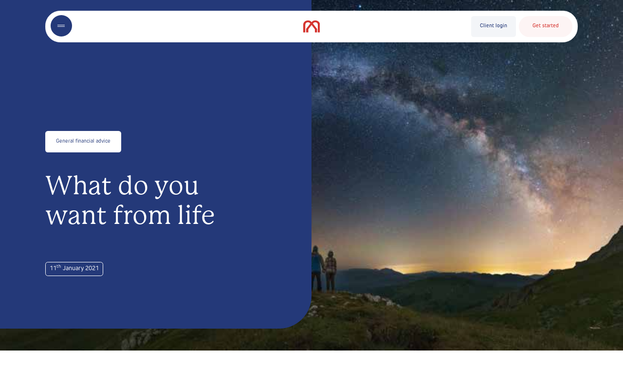

--- FILE ---
content_type: text/html; charset=utf-8
request_url: https://www.google.com/recaptcha/api2/anchor?ar=1&k=6LcT3ickAAAAAL2u10BlOirbfm8UNlSpyfg-vU-9&co=aHR0cHM6Ly9pbWNmcy5jby51azo0NDM.&hl=en&v=PoyoqOPhxBO7pBk68S4YbpHZ&size=invisible&anchor-ms=20000&execute-ms=30000&cb=8q8z3rli5lg4
body_size: 48637
content:
<!DOCTYPE HTML><html dir="ltr" lang="en"><head><meta http-equiv="Content-Type" content="text/html; charset=UTF-8">
<meta http-equiv="X-UA-Compatible" content="IE=edge">
<title>reCAPTCHA</title>
<style type="text/css">
/* cyrillic-ext */
@font-face {
  font-family: 'Roboto';
  font-style: normal;
  font-weight: 400;
  font-stretch: 100%;
  src: url(//fonts.gstatic.com/s/roboto/v48/KFO7CnqEu92Fr1ME7kSn66aGLdTylUAMa3GUBHMdazTgWw.woff2) format('woff2');
  unicode-range: U+0460-052F, U+1C80-1C8A, U+20B4, U+2DE0-2DFF, U+A640-A69F, U+FE2E-FE2F;
}
/* cyrillic */
@font-face {
  font-family: 'Roboto';
  font-style: normal;
  font-weight: 400;
  font-stretch: 100%;
  src: url(//fonts.gstatic.com/s/roboto/v48/KFO7CnqEu92Fr1ME7kSn66aGLdTylUAMa3iUBHMdazTgWw.woff2) format('woff2');
  unicode-range: U+0301, U+0400-045F, U+0490-0491, U+04B0-04B1, U+2116;
}
/* greek-ext */
@font-face {
  font-family: 'Roboto';
  font-style: normal;
  font-weight: 400;
  font-stretch: 100%;
  src: url(//fonts.gstatic.com/s/roboto/v48/KFO7CnqEu92Fr1ME7kSn66aGLdTylUAMa3CUBHMdazTgWw.woff2) format('woff2');
  unicode-range: U+1F00-1FFF;
}
/* greek */
@font-face {
  font-family: 'Roboto';
  font-style: normal;
  font-weight: 400;
  font-stretch: 100%;
  src: url(//fonts.gstatic.com/s/roboto/v48/KFO7CnqEu92Fr1ME7kSn66aGLdTylUAMa3-UBHMdazTgWw.woff2) format('woff2');
  unicode-range: U+0370-0377, U+037A-037F, U+0384-038A, U+038C, U+038E-03A1, U+03A3-03FF;
}
/* math */
@font-face {
  font-family: 'Roboto';
  font-style: normal;
  font-weight: 400;
  font-stretch: 100%;
  src: url(//fonts.gstatic.com/s/roboto/v48/KFO7CnqEu92Fr1ME7kSn66aGLdTylUAMawCUBHMdazTgWw.woff2) format('woff2');
  unicode-range: U+0302-0303, U+0305, U+0307-0308, U+0310, U+0312, U+0315, U+031A, U+0326-0327, U+032C, U+032F-0330, U+0332-0333, U+0338, U+033A, U+0346, U+034D, U+0391-03A1, U+03A3-03A9, U+03B1-03C9, U+03D1, U+03D5-03D6, U+03F0-03F1, U+03F4-03F5, U+2016-2017, U+2034-2038, U+203C, U+2040, U+2043, U+2047, U+2050, U+2057, U+205F, U+2070-2071, U+2074-208E, U+2090-209C, U+20D0-20DC, U+20E1, U+20E5-20EF, U+2100-2112, U+2114-2115, U+2117-2121, U+2123-214F, U+2190, U+2192, U+2194-21AE, U+21B0-21E5, U+21F1-21F2, U+21F4-2211, U+2213-2214, U+2216-22FF, U+2308-230B, U+2310, U+2319, U+231C-2321, U+2336-237A, U+237C, U+2395, U+239B-23B7, U+23D0, U+23DC-23E1, U+2474-2475, U+25AF, U+25B3, U+25B7, U+25BD, U+25C1, U+25CA, U+25CC, U+25FB, U+266D-266F, U+27C0-27FF, U+2900-2AFF, U+2B0E-2B11, U+2B30-2B4C, U+2BFE, U+3030, U+FF5B, U+FF5D, U+1D400-1D7FF, U+1EE00-1EEFF;
}
/* symbols */
@font-face {
  font-family: 'Roboto';
  font-style: normal;
  font-weight: 400;
  font-stretch: 100%;
  src: url(//fonts.gstatic.com/s/roboto/v48/KFO7CnqEu92Fr1ME7kSn66aGLdTylUAMaxKUBHMdazTgWw.woff2) format('woff2');
  unicode-range: U+0001-000C, U+000E-001F, U+007F-009F, U+20DD-20E0, U+20E2-20E4, U+2150-218F, U+2190, U+2192, U+2194-2199, U+21AF, U+21E6-21F0, U+21F3, U+2218-2219, U+2299, U+22C4-22C6, U+2300-243F, U+2440-244A, U+2460-24FF, U+25A0-27BF, U+2800-28FF, U+2921-2922, U+2981, U+29BF, U+29EB, U+2B00-2BFF, U+4DC0-4DFF, U+FFF9-FFFB, U+10140-1018E, U+10190-1019C, U+101A0, U+101D0-101FD, U+102E0-102FB, U+10E60-10E7E, U+1D2C0-1D2D3, U+1D2E0-1D37F, U+1F000-1F0FF, U+1F100-1F1AD, U+1F1E6-1F1FF, U+1F30D-1F30F, U+1F315, U+1F31C, U+1F31E, U+1F320-1F32C, U+1F336, U+1F378, U+1F37D, U+1F382, U+1F393-1F39F, U+1F3A7-1F3A8, U+1F3AC-1F3AF, U+1F3C2, U+1F3C4-1F3C6, U+1F3CA-1F3CE, U+1F3D4-1F3E0, U+1F3ED, U+1F3F1-1F3F3, U+1F3F5-1F3F7, U+1F408, U+1F415, U+1F41F, U+1F426, U+1F43F, U+1F441-1F442, U+1F444, U+1F446-1F449, U+1F44C-1F44E, U+1F453, U+1F46A, U+1F47D, U+1F4A3, U+1F4B0, U+1F4B3, U+1F4B9, U+1F4BB, U+1F4BF, U+1F4C8-1F4CB, U+1F4D6, U+1F4DA, U+1F4DF, U+1F4E3-1F4E6, U+1F4EA-1F4ED, U+1F4F7, U+1F4F9-1F4FB, U+1F4FD-1F4FE, U+1F503, U+1F507-1F50B, U+1F50D, U+1F512-1F513, U+1F53E-1F54A, U+1F54F-1F5FA, U+1F610, U+1F650-1F67F, U+1F687, U+1F68D, U+1F691, U+1F694, U+1F698, U+1F6AD, U+1F6B2, U+1F6B9-1F6BA, U+1F6BC, U+1F6C6-1F6CF, U+1F6D3-1F6D7, U+1F6E0-1F6EA, U+1F6F0-1F6F3, U+1F6F7-1F6FC, U+1F700-1F7FF, U+1F800-1F80B, U+1F810-1F847, U+1F850-1F859, U+1F860-1F887, U+1F890-1F8AD, U+1F8B0-1F8BB, U+1F8C0-1F8C1, U+1F900-1F90B, U+1F93B, U+1F946, U+1F984, U+1F996, U+1F9E9, U+1FA00-1FA6F, U+1FA70-1FA7C, U+1FA80-1FA89, U+1FA8F-1FAC6, U+1FACE-1FADC, U+1FADF-1FAE9, U+1FAF0-1FAF8, U+1FB00-1FBFF;
}
/* vietnamese */
@font-face {
  font-family: 'Roboto';
  font-style: normal;
  font-weight: 400;
  font-stretch: 100%;
  src: url(//fonts.gstatic.com/s/roboto/v48/KFO7CnqEu92Fr1ME7kSn66aGLdTylUAMa3OUBHMdazTgWw.woff2) format('woff2');
  unicode-range: U+0102-0103, U+0110-0111, U+0128-0129, U+0168-0169, U+01A0-01A1, U+01AF-01B0, U+0300-0301, U+0303-0304, U+0308-0309, U+0323, U+0329, U+1EA0-1EF9, U+20AB;
}
/* latin-ext */
@font-face {
  font-family: 'Roboto';
  font-style: normal;
  font-weight: 400;
  font-stretch: 100%;
  src: url(//fonts.gstatic.com/s/roboto/v48/KFO7CnqEu92Fr1ME7kSn66aGLdTylUAMa3KUBHMdazTgWw.woff2) format('woff2');
  unicode-range: U+0100-02BA, U+02BD-02C5, U+02C7-02CC, U+02CE-02D7, U+02DD-02FF, U+0304, U+0308, U+0329, U+1D00-1DBF, U+1E00-1E9F, U+1EF2-1EFF, U+2020, U+20A0-20AB, U+20AD-20C0, U+2113, U+2C60-2C7F, U+A720-A7FF;
}
/* latin */
@font-face {
  font-family: 'Roboto';
  font-style: normal;
  font-weight: 400;
  font-stretch: 100%;
  src: url(//fonts.gstatic.com/s/roboto/v48/KFO7CnqEu92Fr1ME7kSn66aGLdTylUAMa3yUBHMdazQ.woff2) format('woff2');
  unicode-range: U+0000-00FF, U+0131, U+0152-0153, U+02BB-02BC, U+02C6, U+02DA, U+02DC, U+0304, U+0308, U+0329, U+2000-206F, U+20AC, U+2122, U+2191, U+2193, U+2212, U+2215, U+FEFF, U+FFFD;
}
/* cyrillic-ext */
@font-face {
  font-family: 'Roboto';
  font-style: normal;
  font-weight: 500;
  font-stretch: 100%;
  src: url(//fonts.gstatic.com/s/roboto/v48/KFO7CnqEu92Fr1ME7kSn66aGLdTylUAMa3GUBHMdazTgWw.woff2) format('woff2');
  unicode-range: U+0460-052F, U+1C80-1C8A, U+20B4, U+2DE0-2DFF, U+A640-A69F, U+FE2E-FE2F;
}
/* cyrillic */
@font-face {
  font-family: 'Roboto';
  font-style: normal;
  font-weight: 500;
  font-stretch: 100%;
  src: url(//fonts.gstatic.com/s/roboto/v48/KFO7CnqEu92Fr1ME7kSn66aGLdTylUAMa3iUBHMdazTgWw.woff2) format('woff2');
  unicode-range: U+0301, U+0400-045F, U+0490-0491, U+04B0-04B1, U+2116;
}
/* greek-ext */
@font-face {
  font-family: 'Roboto';
  font-style: normal;
  font-weight: 500;
  font-stretch: 100%;
  src: url(//fonts.gstatic.com/s/roboto/v48/KFO7CnqEu92Fr1ME7kSn66aGLdTylUAMa3CUBHMdazTgWw.woff2) format('woff2');
  unicode-range: U+1F00-1FFF;
}
/* greek */
@font-face {
  font-family: 'Roboto';
  font-style: normal;
  font-weight: 500;
  font-stretch: 100%;
  src: url(//fonts.gstatic.com/s/roboto/v48/KFO7CnqEu92Fr1ME7kSn66aGLdTylUAMa3-UBHMdazTgWw.woff2) format('woff2');
  unicode-range: U+0370-0377, U+037A-037F, U+0384-038A, U+038C, U+038E-03A1, U+03A3-03FF;
}
/* math */
@font-face {
  font-family: 'Roboto';
  font-style: normal;
  font-weight: 500;
  font-stretch: 100%;
  src: url(//fonts.gstatic.com/s/roboto/v48/KFO7CnqEu92Fr1ME7kSn66aGLdTylUAMawCUBHMdazTgWw.woff2) format('woff2');
  unicode-range: U+0302-0303, U+0305, U+0307-0308, U+0310, U+0312, U+0315, U+031A, U+0326-0327, U+032C, U+032F-0330, U+0332-0333, U+0338, U+033A, U+0346, U+034D, U+0391-03A1, U+03A3-03A9, U+03B1-03C9, U+03D1, U+03D5-03D6, U+03F0-03F1, U+03F4-03F5, U+2016-2017, U+2034-2038, U+203C, U+2040, U+2043, U+2047, U+2050, U+2057, U+205F, U+2070-2071, U+2074-208E, U+2090-209C, U+20D0-20DC, U+20E1, U+20E5-20EF, U+2100-2112, U+2114-2115, U+2117-2121, U+2123-214F, U+2190, U+2192, U+2194-21AE, U+21B0-21E5, U+21F1-21F2, U+21F4-2211, U+2213-2214, U+2216-22FF, U+2308-230B, U+2310, U+2319, U+231C-2321, U+2336-237A, U+237C, U+2395, U+239B-23B7, U+23D0, U+23DC-23E1, U+2474-2475, U+25AF, U+25B3, U+25B7, U+25BD, U+25C1, U+25CA, U+25CC, U+25FB, U+266D-266F, U+27C0-27FF, U+2900-2AFF, U+2B0E-2B11, U+2B30-2B4C, U+2BFE, U+3030, U+FF5B, U+FF5D, U+1D400-1D7FF, U+1EE00-1EEFF;
}
/* symbols */
@font-face {
  font-family: 'Roboto';
  font-style: normal;
  font-weight: 500;
  font-stretch: 100%;
  src: url(//fonts.gstatic.com/s/roboto/v48/KFO7CnqEu92Fr1ME7kSn66aGLdTylUAMaxKUBHMdazTgWw.woff2) format('woff2');
  unicode-range: U+0001-000C, U+000E-001F, U+007F-009F, U+20DD-20E0, U+20E2-20E4, U+2150-218F, U+2190, U+2192, U+2194-2199, U+21AF, U+21E6-21F0, U+21F3, U+2218-2219, U+2299, U+22C4-22C6, U+2300-243F, U+2440-244A, U+2460-24FF, U+25A0-27BF, U+2800-28FF, U+2921-2922, U+2981, U+29BF, U+29EB, U+2B00-2BFF, U+4DC0-4DFF, U+FFF9-FFFB, U+10140-1018E, U+10190-1019C, U+101A0, U+101D0-101FD, U+102E0-102FB, U+10E60-10E7E, U+1D2C0-1D2D3, U+1D2E0-1D37F, U+1F000-1F0FF, U+1F100-1F1AD, U+1F1E6-1F1FF, U+1F30D-1F30F, U+1F315, U+1F31C, U+1F31E, U+1F320-1F32C, U+1F336, U+1F378, U+1F37D, U+1F382, U+1F393-1F39F, U+1F3A7-1F3A8, U+1F3AC-1F3AF, U+1F3C2, U+1F3C4-1F3C6, U+1F3CA-1F3CE, U+1F3D4-1F3E0, U+1F3ED, U+1F3F1-1F3F3, U+1F3F5-1F3F7, U+1F408, U+1F415, U+1F41F, U+1F426, U+1F43F, U+1F441-1F442, U+1F444, U+1F446-1F449, U+1F44C-1F44E, U+1F453, U+1F46A, U+1F47D, U+1F4A3, U+1F4B0, U+1F4B3, U+1F4B9, U+1F4BB, U+1F4BF, U+1F4C8-1F4CB, U+1F4D6, U+1F4DA, U+1F4DF, U+1F4E3-1F4E6, U+1F4EA-1F4ED, U+1F4F7, U+1F4F9-1F4FB, U+1F4FD-1F4FE, U+1F503, U+1F507-1F50B, U+1F50D, U+1F512-1F513, U+1F53E-1F54A, U+1F54F-1F5FA, U+1F610, U+1F650-1F67F, U+1F687, U+1F68D, U+1F691, U+1F694, U+1F698, U+1F6AD, U+1F6B2, U+1F6B9-1F6BA, U+1F6BC, U+1F6C6-1F6CF, U+1F6D3-1F6D7, U+1F6E0-1F6EA, U+1F6F0-1F6F3, U+1F6F7-1F6FC, U+1F700-1F7FF, U+1F800-1F80B, U+1F810-1F847, U+1F850-1F859, U+1F860-1F887, U+1F890-1F8AD, U+1F8B0-1F8BB, U+1F8C0-1F8C1, U+1F900-1F90B, U+1F93B, U+1F946, U+1F984, U+1F996, U+1F9E9, U+1FA00-1FA6F, U+1FA70-1FA7C, U+1FA80-1FA89, U+1FA8F-1FAC6, U+1FACE-1FADC, U+1FADF-1FAE9, U+1FAF0-1FAF8, U+1FB00-1FBFF;
}
/* vietnamese */
@font-face {
  font-family: 'Roboto';
  font-style: normal;
  font-weight: 500;
  font-stretch: 100%;
  src: url(//fonts.gstatic.com/s/roboto/v48/KFO7CnqEu92Fr1ME7kSn66aGLdTylUAMa3OUBHMdazTgWw.woff2) format('woff2');
  unicode-range: U+0102-0103, U+0110-0111, U+0128-0129, U+0168-0169, U+01A0-01A1, U+01AF-01B0, U+0300-0301, U+0303-0304, U+0308-0309, U+0323, U+0329, U+1EA0-1EF9, U+20AB;
}
/* latin-ext */
@font-face {
  font-family: 'Roboto';
  font-style: normal;
  font-weight: 500;
  font-stretch: 100%;
  src: url(//fonts.gstatic.com/s/roboto/v48/KFO7CnqEu92Fr1ME7kSn66aGLdTylUAMa3KUBHMdazTgWw.woff2) format('woff2');
  unicode-range: U+0100-02BA, U+02BD-02C5, U+02C7-02CC, U+02CE-02D7, U+02DD-02FF, U+0304, U+0308, U+0329, U+1D00-1DBF, U+1E00-1E9F, U+1EF2-1EFF, U+2020, U+20A0-20AB, U+20AD-20C0, U+2113, U+2C60-2C7F, U+A720-A7FF;
}
/* latin */
@font-face {
  font-family: 'Roboto';
  font-style: normal;
  font-weight: 500;
  font-stretch: 100%;
  src: url(//fonts.gstatic.com/s/roboto/v48/KFO7CnqEu92Fr1ME7kSn66aGLdTylUAMa3yUBHMdazQ.woff2) format('woff2');
  unicode-range: U+0000-00FF, U+0131, U+0152-0153, U+02BB-02BC, U+02C6, U+02DA, U+02DC, U+0304, U+0308, U+0329, U+2000-206F, U+20AC, U+2122, U+2191, U+2193, U+2212, U+2215, U+FEFF, U+FFFD;
}
/* cyrillic-ext */
@font-face {
  font-family: 'Roboto';
  font-style: normal;
  font-weight: 900;
  font-stretch: 100%;
  src: url(//fonts.gstatic.com/s/roboto/v48/KFO7CnqEu92Fr1ME7kSn66aGLdTylUAMa3GUBHMdazTgWw.woff2) format('woff2');
  unicode-range: U+0460-052F, U+1C80-1C8A, U+20B4, U+2DE0-2DFF, U+A640-A69F, U+FE2E-FE2F;
}
/* cyrillic */
@font-face {
  font-family: 'Roboto';
  font-style: normal;
  font-weight: 900;
  font-stretch: 100%;
  src: url(//fonts.gstatic.com/s/roboto/v48/KFO7CnqEu92Fr1ME7kSn66aGLdTylUAMa3iUBHMdazTgWw.woff2) format('woff2');
  unicode-range: U+0301, U+0400-045F, U+0490-0491, U+04B0-04B1, U+2116;
}
/* greek-ext */
@font-face {
  font-family: 'Roboto';
  font-style: normal;
  font-weight: 900;
  font-stretch: 100%;
  src: url(//fonts.gstatic.com/s/roboto/v48/KFO7CnqEu92Fr1ME7kSn66aGLdTylUAMa3CUBHMdazTgWw.woff2) format('woff2');
  unicode-range: U+1F00-1FFF;
}
/* greek */
@font-face {
  font-family: 'Roboto';
  font-style: normal;
  font-weight: 900;
  font-stretch: 100%;
  src: url(//fonts.gstatic.com/s/roboto/v48/KFO7CnqEu92Fr1ME7kSn66aGLdTylUAMa3-UBHMdazTgWw.woff2) format('woff2');
  unicode-range: U+0370-0377, U+037A-037F, U+0384-038A, U+038C, U+038E-03A1, U+03A3-03FF;
}
/* math */
@font-face {
  font-family: 'Roboto';
  font-style: normal;
  font-weight: 900;
  font-stretch: 100%;
  src: url(//fonts.gstatic.com/s/roboto/v48/KFO7CnqEu92Fr1ME7kSn66aGLdTylUAMawCUBHMdazTgWw.woff2) format('woff2');
  unicode-range: U+0302-0303, U+0305, U+0307-0308, U+0310, U+0312, U+0315, U+031A, U+0326-0327, U+032C, U+032F-0330, U+0332-0333, U+0338, U+033A, U+0346, U+034D, U+0391-03A1, U+03A3-03A9, U+03B1-03C9, U+03D1, U+03D5-03D6, U+03F0-03F1, U+03F4-03F5, U+2016-2017, U+2034-2038, U+203C, U+2040, U+2043, U+2047, U+2050, U+2057, U+205F, U+2070-2071, U+2074-208E, U+2090-209C, U+20D0-20DC, U+20E1, U+20E5-20EF, U+2100-2112, U+2114-2115, U+2117-2121, U+2123-214F, U+2190, U+2192, U+2194-21AE, U+21B0-21E5, U+21F1-21F2, U+21F4-2211, U+2213-2214, U+2216-22FF, U+2308-230B, U+2310, U+2319, U+231C-2321, U+2336-237A, U+237C, U+2395, U+239B-23B7, U+23D0, U+23DC-23E1, U+2474-2475, U+25AF, U+25B3, U+25B7, U+25BD, U+25C1, U+25CA, U+25CC, U+25FB, U+266D-266F, U+27C0-27FF, U+2900-2AFF, U+2B0E-2B11, U+2B30-2B4C, U+2BFE, U+3030, U+FF5B, U+FF5D, U+1D400-1D7FF, U+1EE00-1EEFF;
}
/* symbols */
@font-face {
  font-family: 'Roboto';
  font-style: normal;
  font-weight: 900;
  font-stretch: 100%;
  src: url(//fonts.gstatic.com/s/roboto/v48/KFO7CnqEu92Fr1ME7kSn66aGLdTylUAMaxKUBHMdazTgWw.woff2) format('woff2');
  unicode-range: U+0001-000C, U+000E-001F, U+007F-009F, U+20DD-20E0, U+20E2-20E4, U+2150-218F, U+2190, U+2192, U+2194-2199, U+21AF, U+21E6-21F0, U+21F3, U+2218-2219, U+2299, U+22C4-22C6, U+2300-243F, U+2440-244A, U+2460-24FF, U+25A0-27BF, U+2800-28FF, U+2921-2922, U+2981, U+29BF, U+29EB, U+2B00-2BFF, U+4DC0-4DFF, U+FFF9-FFFB, U+10140-1018E, U+10190-1019C, U+101A0, U+101D0-101FD, U+102E0-102FB, U+10E60-10E7E, U+1D2C0-1D2D3, U+1D2E0-1D37F, U+1F000-1F0FF, U+1F100-1F1AD, U+1F1E6-1F1FF, U+1F30D-1F30F, U+1F315, U+1F31C, U+1F31E, U+1F320-1F32C, U+1F336, U+1F378, U+1F37D, U+1F382, U+1F393-1F39F, U+1F3A7-1F3A8, U+1F3AC-1F3AF, U+1F3C2, U+1F3C4-1F3C6, U+1F3CA-1F3CE, U+1F3D4-1F3E0, U+1F3ED, U+1F3F1-1F3F3, U+1F3F5-1F3F7, U+1F408, U+1F415, U+1F41F, U+1F426, U+1F43F, U+1F441-1F442, U+1F444, U+1F446-1F449, U+1F44C-1F44E, U+1F453, U+1F46A, U+1F47D, U+1F4A3, U+1F4B0, U+1F4B3, U+1F4B9, U+1F4BB, U+1F4BF, U+1F4C8-1F4CB, U+1F4D6, U+1F4DA, U+1F4DF, U+1F4E3-1F4E6, U+1F4EA-1F4ED, U+1F4F7, U+1F4F9-1F4FB, U+1F4FD-1F4FE, U+1F503, U+1F507-1F50B, U+1F50D, U+1F512-1F513, U+1F53E-1F54A, U+1F54F-1F5FA, U+1F610, U+1F650-1F67F, U+1F687, U+1F68D, U+1F691, U+1F694, U+1F698, U+1F6AD, U+1F6B2, U+1F6B9-1F6BA, U+1F6BC, U+1F6C6-1F6CF, U+1F6D3-1F6D7, U+1F6E0-1F6EA, U+1F6F0-1F6F3, U+1F6F7-1F6FC, U+1F700-1F7FF, U+1F800-1F80B, U+1F810-1F847, U+1F850-1F859, U+1F860-1F887, U+1F890-1F8AD, U+1F8B0-1F8BB, U+1F8C0-1F8C1, U+1F900-1F90B, U+1F93B, U+1F946, U+1F984, U+1F996, U+1F9E9, U+1FA00-1FA6F, U+1FA70-1FA7C, U+1FA80-1FA89, U+1FA8F-1FAC6, U+1FACE-1FADC, U+1FADF-1FAE9, U+1FAF0-1FAF8, U+1FB00-1FBFF;
}
/* vietnamese */
@font-face {
  font-family: 'Roboto';
  font-style: normal;
  font-weight: 900;
  font-stretch: 100%;
  src: url(//fonts.gstatic.com/s/roboto/v48/KFO7CnqEu92Fr1ME7kSn66aGLdTylUAMa3OUBHMdazTgWw.woff2) format('woff2');
  unicode-range: U+0102-0103, U+0110-0111, U+0128-0129, U+0168-0169, U+01A0-01A1, U+01AF-01B0, U+0300-0301, U+0303-0304, U+0308-0309, U+0323, U+0329, U+1EA0-1EF9, U+20AB;
}
/* latin-ext */
@font-face {
  font-family: 'Roboto';
  font-style: normal;
  font-weight: 900;
  font-stretch: 100%;
  src: url(//fonts.gstatic.com/s/roboto/v48/KFO7CnqEu92Fr1ME7kSn66aGLdTylUAMa3KUBHMdazTgWw.woff2) format('woff2');
  unicode-range: U+0100-02BA, U+02BD-02C5, U+02C7-02CC, U+02CE-02D7, U+02DD-02FF, U+0304, U+0308, U+0329, U+1D00-1DBF, U+1E00-1E9F, U+1EF2-1EFF, U+2020, U+20A0-20AB, U+20AD-20C0, U+2113, U+2C60-2C7F, U+A720-A7FF;
}
/* latin */
@font-face {
  font-family: 'Roboto';
  font-style: normal;
  font-weight: 900;
  font-stretch: 100%;
  src: url(//fonts.gstatic.com/s/roboto/v48/KFO7CnqEu92Fr1ME7kSn66aGLdTylUAMa3yUBHMdazQ.woff2) format('woff2');
  unicode-range: U+0000-00FF, U+0131, U+0152-0153, U+02BB-02BC, U+02C6, U+02DA, U+02DC, U+0304, U+0308, U+0329, U+2000-206F, U+20AC, U+2122, U+2191, U+2193, U+2212, U+2215, U+FEFF, U+FFFD;
}

</style>
<link rel="stylesheet" type="text/css" href="https://www.gstatic.com/recaptcha/releases/PoyoqOPhxBO7pBk68S4YbpHZ/styles__ltr.css">
<script nonce="TeRL8VFa6ofAlCFNv5EiBQ" type="text/javascript">window['__recaptcha_api'] = 'https://www.google.com/recaptcha/api2/';</script>
<script type="text/javascript" src="https://www.gstatic.com/recaptcha/releases/PoyoqOPhxBO7pBk68S4YbpHZ/recaptcha__en.js" nonce="TeRL8VFa6ofAlCFNv5EiBQ">
      
    </script></head>
<body><div id="rc-anchor-alert" class="rc-anchor-alert"></div>
<input type="hidden" id="recaptcha-token" value="[base64]">
<script type="text/javascript" nonce="TeRL8VFa6ofAlCFNv5EiBQ">
      recaptcha.anchor.Main.init("[\x22ainput\x22,[\x22bgdata\x22,\x22\x22,\[base64]/[base64]/[base64]/ZyhXLGgpOnEoW04sMjEsbF0sVywwKSxoKSxmYWxzZSxmYWxzZSl9Y2F0Y2goayl7RygzNTgsVyk/[base64]/[base64]/[base64]/[base64]/[base64]/[base64]/[base64]/bmV3IEJbT10oRFswXSk6dz09Mj9uZXcgQltPXShEWzBdLERbMV0pOnc9PTM/bmV3IEJbT10oRFswXSxEWzFdLERbMl0pOnc9PTQ/[base64]/[base64]/[base64]/[base64]/[base64]\\u003d\x22,\[base64]\\u003d\x22,\x22wpXChMKaSzLDgsOBw4cJw5jDnsKaw4pGS0LDrsKfIwHClcKkwq50TzxPw7N2PsOnw5DCrcOCH1QOwpQRdsOawr1tCRx6w6ZpUk3DssKpQTXDhmMRScOLwrrClcOtw53DqMOcw6Nsw5nDvMK2woxCw6DDlcOzwo7CmMOvRhgIw5bCkMOxw7bDhzwfGhdww5/Dp8OUBH/Dj3/DoMO4bUPCvcOTacKYwrvDt8O3w5HCgsKZwqNtw5Mtwo9ew5zDtm/Ch3DDonnDs8KJw5PDrwRlwqZhQ8KjKsKwG8OqwpPCvMK3acKwwohlK35CHcKjP8OBw5gbwrZ7fcKlwrAOSDVSw6lfRsKkwowKw4XDpWZxfBPDgMO/wrHCs8OaLy7CisOjwoUrwrEbw7RAN8OyV3dSK8OAdcKgOMOwMxrCu1Ehw4PDlGARw4BUwpwaw7DCh2A4PcO2wprDkFgGw4/CnEzCnMKWCH3DucOJKUhObUcBPcKfwqfDpUHCp8O2w53DhX/DmcOicAfDhwB/wol/w75SwoLCjsKcwr0wBMKFdxfCgj/CqDzChhDDoGcrw4/Dn8KIJCIhw60ZbMORwo40c8O7VXh3aMOKM8OVf8OKwoDCjGjCukg+A8OkJRjCq8KqwobDr0x2wqptNMOoI8OPw4zDgQB8w63DmG5Ww5/CqMKiwqDDnsOEwq3CjW/DsDZXw7PCkxHCs8K0KFgRw6fDvsKLLkDCp8KZw5U/CVrDrlnCrsKhwqLCqzs/wqPCuSbCusOhw7QawoAXw5LDqg0OIMKPw6jDn1kZC8OPScK/OR7DjsKGVjzCtsK3w7M7wrsOIxHCtcOLwrMvQcOxwr4vb8ONVcOgFMOSPSZnw7sFwpFPw7HDl2vDvTvCosOPwrPCr8KhOsKzw4XCphnDp8O8QcOXbGUrGyoKJMKRwo/CqBwJw7fCrEnCoAXCght/wrHDlcKCw6dlMmstw7TClEHDnMKGJlw+w4xuf8KRw5oMwrJxw73DrlHDgHxMw4Uzwoopw5XDj8Oswq/Dl8KOw443KcKCw6PCiz7DisOwbUPCtUrCpcO9EQ/CqcK5al/CksOtwp0NCjoWwpPDgnA7bMO9ScOSwrfChSPCmcKGWcOywp/[base64]/DmivDpCrDjMKVw5/CjcKew55DwrVeMBTDlkk4w5DCs8KrJ8KgwozCrsKLwpE0D8O+DsKqwpBMw64kVUE1YhDDqMOuw6/DkSzCo0bCq2/DvmIebmkANg/ClsKdR2kKw47CkMKAwpZ1GcOZwq4GanTCiUkAw7zCssOqwqfDgXkPRyHDkE1HwpwlDsOowqPCoBDDlsO3w4EhwqIUwr1jw6RdwoPDisOLw43ClsOcAcKLw6F0w6PCpgsRd8OTLsKvw53DisK8wovCjcKkTsKhw5zCmXRSwqNpwr9CexnDqH/DikBUdwU+w6NpaMOSG8KUw5twXcKRO8OdThUTw5vDvsKhw7jDpgnDvSfDokZpwr97wrBxwozCtzZ0w4DCkDowB8Kxwrh2wqjCl8K1w5wewqcODcO1VmDDlW5yZ8KLP2Vgwo3Cl8OXVcOkYFcHw490XsKMNMKaw6JBw6/CqMKHVXUZw7UOwp7ClDjCr8OMJ8OMMwHDgcODwpxew4kUw4TDl2TDmhUpw7IKABjDvRIiOcOEwpTDkVgFw4PCk8KBR2R3w53CsMOIw7PDjMOyZDRuwr0iwqrCkhQRYA7DmzbCmsORwqLCmUVwL8KjWsOHw53DoyjCvHbCusOxKFIUwq57K0/[base64]/[base64]/woYtRcKVCMOlwq7CqlPChSE8R8KQwpPDgjUSWsKNKMOOWFIWw5PDt8O2Ok/DncKHw6YHchzDrcKJw5FKeMKJaibDoVBZwp1awqXDoMOgW8OJwqrCrMKNwq/CnFlUw7bCvMKdOxLDv8Otw7dyDcKdPggyCcK6ZcOdw4fDnkEpFcOoYMOaw5LCsiPCrMOqIMODGgvCvcK0AMKww6gncA00QcKfMcOxw6jCmcKGwpdVWsKAW8Ogw6Byw47DicK4HmTDsj8TwqBUI1daw6HDkA3Cj8OBTU1AwrMsLHTDlMO2wo/CpcO7wobCiMKLwpbDnxAQwqLCsXvClMK4wqkzZTfDssOvwrHCgsKvwpNrwofDjxIAbUrDrT3Cn31+R2/DpAkhwoPCiR0iJcOJOXtFfsKJwq/DmMOgw4fDpnkdasKQLsOnHMO0w5MLL8K2PcKVwo/DvX/ChMOkwqFZwp/Chh8TJGvCocOpwqtCFl8Zw5Jew5kFRMOKw6nCuThPw4xHb1TDl8KNw7NSw63Dk8KYQcKqYCtEcgB/[base64]/Ch8OnGsOMwrVPwoDDoMKiK0nDhD4cw6fDrWgZTMKrZRl1w4XCs8O+wonDssKzA3DCoAwlN8OvUcK1ccKFw59iHjXDpcOSw7rCvsODwprCksKsw4MqOsKZwqXDlcOaeSPCu8KmY8O/w6hjwr/[base64]/Din4zFMKrCMO9w5gxw6lqHA1Zwr1Lw7ApTcOGHcKNw5hkCMOVw6LCp8KFBS5Dw4ZJw6fDsyFbw7HDtsOuMWnDg8KVw4R6ZsKuAcK5wpDDk8O8K8OgcAhVwr8dJsONXsK0w7nDmwQ/wqttBAt+wqXDqsKqAcO5woU2w7/[base64]/Cmg7DpDBGw40eUWHCn2vCucKnw6x+B0QFwpDCsMK1w6XClcKdDA1dw4dbwol0XDlKfsObXTLCrcK2w7rCpcKyw4HDhMOTwqjDpgXClMOLSSTCmQhKA2ttw7zDkMOaOsObI8KjcjzDi8KAwoxSdcKCFDgoR8KoX8KccwHCmnfCmsOCwpHDpsOsU8OBwrPDocK0w6/DvHU5w6Maw4kaJ3wYRwYDwpXDlmbDj17CulHDuRfDjTrDuivCo8KNw6wrIxXChnRGW8OLwp1Fw5HDv8Khwrpiw4cdAMKfD8KcwqpvPMKywoLCosKPw5Vpw7JOw5cZw4V8FsOBw4FoER7DsHs/w47CsF3CjsOawqMPPErCjxNGwoNEwrMCOMOUXcO9wq44woVLw79Ow596fkLCtQTCrgnDmXNvw6HDt8KXQ8O4w7fCmcKJw6HDq8K3wr/CtsKtw5DCoMKbCDBdKFFRwp7DjQwhd8OYJ8OnLcKbwqwWwoLDoi9TwqlRwohfwqozfFY4w740fU4WC8KdL8OaPXAsw6/[base64]/wp09wpfClG/DkcO0acKqH8KNDcOywqAPwqInWEsWb0RWwrk0w5URw7EXSRzDg8KKUMO/w4p+w5DCkcKDw4HCn05uwqjCr8KTKMKswo/CicKVNUPDiEbDusKrw6LDu8KycMO9JwrCjcKZwrvDmgbCu8OxDhHCp8KNKEc2wrMTw6fDkDHDhmjDlsK0w5MfAEXDsVHDscKrRcOfSMOjYsOdbHPDgHxxwpRAb8OaHBt1YRFAworCnsOHFkDDqcObw47DsMOkWn07dzjDiMOvXcODcSQAGG9fwp/[base64]/Cu8OuwqImwpvCl8OhAMOYJMKOKDLDjcKTLsOAFcOJw4p6HAvCpcOrXsOxCsK4wophAzBkwpPDn1MKN8OOw7PCi8K/[base64]/w7Vzw5vDuWrDt3rDoHLDmx7DmhbDucKnw7Zyw6HCmMO/wrlHw6hHwo4ZwqMgw4HDoMKJaBTDgjzCvwLCnMOAWMOkQsOfJMOEcMOEJsKqLSBXXg/[base64]/w4pGJsOvTsKOwoA4MsKuw4bDtcOsCx3DrVPDglYpwqM/VUpTKBvDs13CnMO1BQRyw7QRw5dbw4XDucO+w7kpHcKgw5pXwqcFwpHCkgvDqCjCtMOrw4jDtXPDmsO0wpfCqzXCusO2R8KgFB/CmjbCvH3DtsKRCB5Pw4jDhMO4w5UfXQlIw5DDl33DgsOac2XChcKFw7XChsOew6jCsMK1wpFLwofDpljCiH/CsF7Dr8K7MRTDk8O+H8O+U8KgFlZpwoDCgE3DhQU+w6/ClMO0wrVaNcK+DxdyDsKcw5cxw73CssOLHMONVVB9wr3Dnz3DsUgcKTnDjsOsw4Fjw5JwworChTPClcK9ZMOqwop/NsKpJMO3wqPDiDBnZ8OGFl3DuVLDuy1pH8OswqzCr2oGKMODwrpgecKBRCjCksOdDMKLdMK5DCbCjcKkSMO6HyArfk7CgcKZKcOGw45/AUQ1w6kbUsO6w6rDs8KsbMKhwoV/bl3DhlXCmBFxeMKqM8O1w6bDtCnDhsKSCMOCLCLCv8ORIWAOahjCpDDCiMOAw7LDsDTDu3l+w55eLwJnLgRtUcKXwpXDtFXCoifDsMOEw4c9woZtwr4PecKvd8K5wrg8XAFOUhTDnQkAJMOvw5FGwo/CosK6CcKtwrzDhMOtwpHCqsKvEMKFwoF4acOqwovCicOFwrjDjsOHw7QVCcKBVcO8w4vDlsKxw6pswovDksOXRRdmP0daw6VpFFQrw5ohw4YxQ0vCvMKsw4Fswoh/Qz7ChMKAXg/CggU5wrPCisO6YCHDv3kFwqzDusKEw4HDs8KKwqkgwq1/NmoHDsOCw5XDt0nCikthADbDmsOxJsO+wq/[base64]/DpcKuNMKhw7Biw7Fnw4QJwrzDnmlhDBxuCTBfK2/CnMONSxsPIlrCvG7DkivDpcObJH8UO1F0WMKXwp7Domh4ECUZw4vCkMOuAMO3w5ZOQsK9OHA/[base64]/[base64]/[base64]/WcKEw4TDhj3DjcOAwrLCocK8w6bDo8OAwq3DhXXDk8Otw6xAYGFtwqjClMOiw5TDuzM0OjXCllhDTMK+NcOGw5XDssKvwqdZwqoRUMOKaHDCpDnDpk/[base64]/cFtEBMOmCyUNwpoqHm9cR8OvTMKNAg3CsRjCoClowr/ClmfDkh7ClU9tw79/[base64]/Dj8OfwrZqwr7CiVx7P8K0chzDlRVsOAfCvTLDvcK0w6bCtsKQwo3DkwnCgns6R8OAwq7CmsO4RMK0wqBqw4jDh8KcwrBwwosQwrcPLsObw6xSbMOBw7IUw5NOTcKRw5ZRw4fDvmlXwq/DqcKJSCjChyY6aEHCoMOXPsOIw4fDosKbwqoBOirDscKIw4TClMK5fcKRB2HCn0xjw5p1wozCqcKWwoPCu8KXBcK5w45twrIJwpfCo8O4R25oWlcDwot8wqQgwq/[base64]/TG8+ZCcGGMKRfMKrLSHCl0ECW8KYYMK5TX08w67DncKRaMOUw6xqWGLDmUBTYHjDpsO5wqTDjgvCnEPDkx/CpcOULysrW8KQUnx0w4wdw6TCncOrPsKeB8KNDwlrwoLCpVozJsKsw7LCnMKiD8K/w4rDq8OZHCwtJsODGsOHwo3CpVLDrcK2dHPCmMO+SWPDpMOmT3QVwrVGw7U8wpbDiQrDmsO/w5ISa8OIDMOxM8KfX8KtZ8OaYMKeLMKzwq4Gwq02woMtwrZbX8OIZEfCr8KXSyM+ZT0FDMOrQcKXA8KzwrsORmDCmF7Cs3vDt8ODw4JcY0bDs8OhwpLDrcOIwpnCkcO9w7xjfMKtPjYiwo/ClsOwbVXCsUV3dsO1LHPDmMOMwrhhMMO4wrhZw7nCh8OHBxRuw7bCt8KpZ18nwonClzTDilPCssO/NMK0YDFXw5jCuBDDsiHCtTpkwrwIFsOuwrXDgCF2woFhwoALAcOswoARKX/Dq2HDm8KjwokGL8KTw6wdw6hnwoVkw7ZVwrc9w4DCjMOKNlnCkiAnw70twqPDh3XDl05Sw4ZYw6RRwqs0w4TDiykiTMKIVcKsw4bDvMOKwrZ4wpnCq8K2w5DDlGV0w6YSw5jCsDnCnHTCkUPCqFTDkMOJw7/DpMKOXWRIw6w+w7rDvhHCvMKIwofCjwJKHQLDkcOibi4wBMKMOFkIwqLCuAzCv8K6M2nCj8OAKsKTw7zCnsOjw6/DvcKwwrDDjmhCwrwHA8Kxw4kBw7Njw5/CtAPCn8KDdhrCosKSfVrCmsKXUXx0U8Oed8Oxw5LCu8Ozw6zChlgwFA3DtsKAwqY5w4jDvlnDpMKAw5PDtcKuwp0yw4fCvcKnQyjCiiMFLGLDlA4EwolHHlTCoBfCu8OrOA/[base64]/ChsKjwpTCuMK2cMOlw4DCpHNndTLCvgTCmEBFXsKkw6DDmxLDs0AOHsOLwo9BwrE1Vz/CjggSQcODw57Cg8O8wpEZRsK1D8K1w6pbwoQgwozCkcKLw44hTnHDosO7wqtSw4AXH8K/J8Knw53CuicdQcO4HcKiw47DjsOzcAFXwpDCnhrDtnbDjh1dR2gIIUXDmMOkQVcGwqHChGvCvUrCjsKlwrzDu8KiXgvCsi7Dhx80SWTCvFvCmhnCgMKyFBDCpcKSw4/[base64]/DtMOPw41JwoYIQTdHwrnDmhvDj8OAw41awoVbacKTOMKPwppuw7Ypw5nDugvDp8KYGXxAwrXDjjHCgkjCmELDtGrDmCnCo8OLwqlRWMONc04WPsKsVMOBFDAKeSbCjTXCtcOaw5LCtHFSwrYoFE5hw4NLw61qwrzDmUDCvXtvw6Use3HChcK7w4/Cs8O8FmwGesK/FyQ8wp81McKzRsOXeMOiwpBzw5nDt8Kpw5NFw69Zb8Kkw6zCuFDDgBg7w7vCqMOAFcKQwr5ILQPCklvCncKrGMOWBMOhNw/[base64]/[base64]/DoR0efkjDumgZwqULFsK/fGXCjw05wpQHwq/Clh/[base64]/[base64]/Di8OAMMKzKsOqw6DCtXfCuMKEw5sPfGxMwrzDm8KOWMOhIsKYNMK/wrcbLEJHcDpgEF/DsD/Cm2XDuMKbw6zCkWXDnsKLRMOQdMKuLgw7w6kUAn1YwoU4w63DkMOawqJFFFfCvcK6w4jCsF3Dq8K2wr8UVsOWwr1CP8O0aQPCrypuwo1zFUTDpHDDih/CrMKqbMKNKTTCv8O5wqrDihVew4bClsKFwoHCuMOjBMKPP10KHcKmw6h+IizCkHPCqnHCt8OKMlsFwrdJWx9/[base64]/Du8K0w43DmzgiamjDlcOLw4bDkcO9wp3DqyBSwph4w6XDkUXDnsOHWcKBw4DDpMKMTcKzY2UqGsOxwqvDvBTDhMOhRMKLwpNXwrUVwrbDisOEw4/[base64]/wogJwpg+HjXDpsOYwr/[base64]/[base64]/DqlpoW8Kcw6DDuMKEwovDhSHDucOgw4zDihnCtyRjw4Ipw6A1wqtrwrTDgcKEw4vCkcOjwp0nTBMVJXLCmsOGwq4XdsKxTW8Zw5VjwqfDkcKswpJAw5ZUwq/[base64]/DpRDCqcKaRlnDrMO+eSPDosOFEFbDmjnDqnMDXMKNw7k5w57Djy7CiMKuwqLDvsKddMOCwqlIwobDrsOWwp5fw7bCrsKNVMOIw5cWB8OicAh9w73CmMKBwpctDlvDgWTCqTEIW3xbw5fCisK/wqPCosOiCMKXwoTDuGYAGsKawrNcwrLCiMKbJjHCnMKaw5DCgisfw6/[base64]/woo7DsKyYUvCtjtMw7DDu8OmIsKOwo/[base64]/DqFTDmMKYwqtGwpPCl1/CscOoDcOLR17Cl8O4B8KHdMOQw4Mewql1wqggPW/CvWnDmTDCtsOEUlowNXrCvWMkwp8YTDzCuMKDQAo5HcKSw7Y3w67Co0DDssKfwrV2w57DrsOFwq96KcO7wrR8w7bDn8OQbVbCgzfCjcOewpVLCSvDmsOJZhXDucOtE8KaehoVfcKgwrrCrcK3EVXCi8KFwpslGl7Cs8OvBBPCnsKHTS7Dn8KRwq9rwr/DgF/DtzJew60bTcOzwqRyw7VlLcOnS0gIX1oQTcO+ZlobUMOAw7UUFhXDn0DDvSkJUSwww4DCmMKES8K1w5FhJsKhwoQ0XxLClW7CnGtIwpBDw6HCqDnCp8K9w63Dvi/CoETDtRsEIcOFXsKTwqUGUVXDkMKuCsKCwr3Cjjtzw4nDlsKZRS9cwrR7VcK0w7EDw5XCvgbDqGjDp1DDkhsZw71KOzHCh2TDgMOww6lPcHbDqcKIcwhcwr7Dh8OXw5/Dmz50R8KawoBQw74mHcOGHMOUQsKuwrETKcOwWsKiVsO8wp/Ci8KJRQYPdTYqBy1BwpN2wpjDm8KoQ8O6RRjDiMKOPUUwR8KAMsOSw5HCoMKBZgFkw43CmyfDvkfCscOIwofDsSplw6oSKybCvn/[base64]/Dh8K5OFV1YBp4IEDCqxl9RGVRw6rCo8OdfcKjX1pKw7nDvnnChAzDuMOYwrbCs1ZyQMOSwpkxSsKrcQXCqmrCjsK4w7tmwo/[base64]/DgT0Hw7hYH8OIwptBwpvChFVyw7nDgsKOwrV/HsK3wonCgX/DmMK5w6RsDjIHwpjCr8Ogw7nCmjozS0VMNGHCh8KrwqvCusOSwrlTw6ABw4DCmcOLw5FGal3CnELDoUZ9ennDn8KWGsKyFWx3w5/DpmYiUzbCmsK5wptIbcOUNjp7ERtXwro9w5PCo8Ouw5/Ct0M3w5DDt8OVw6rCkm8hZjQawrPDhzEEwqodPsKRZcOAZwZpw77DiMOqQDlOOjbCr8OjGhbCvMOGKgNoJCsUw7dhOnPDrcKjTsKMwoFFw7vDhcKPNhHCln1hKitcOsO4w4DDtwPDrcOEw4I/DnhfwoBxC8KbRcOZwrBMYHgXa8KmwoorA19hHSXDvAHCvcO5FsORw5Qsw6JkVcOdw6wZDcONwqgvHy3Dl8KBQMOgw6XDi8KGwo7CrSzDqMOnw6x5DcOxXcOJJi7CuCzDmsK8KU/Dq8KmKcKaA2DDqMOTYjsUw5LDtMKZeMKBD3zChnzCi8K8wpfChUETeC98wpUNw7oNw47DpQXDhsKcwoLCggMEXkAZwrNAVTo8Vm/ClsOJPMOpHBQpRgjDrcKBP1/DhMKfalvDo8OiJcORwqdwwr1AfgbCrMOIwpPCh8OWwqPDiMK6w6jClsO8wrzCg8OEbsOgdSbDokfCuMOqXcOIwpwCXSlgGwnDvwEgVGPCkTkaw6ZlRglmEcKPwrXDp8O9wpbCj2zDq3DCoCdlTMOnU8KcwqNMFk/CmUl0w6ZpwozChyhOwqrChCjCj3chWhTDjSvDkh5ew7Irf8KdA8KWP2vDmMOLw47DhsObw7rDlMOSIsOoRsKdwok9wrbDncKJw5EWw6XDr8OKO1XCu0oqwrXDs1PCuUPCssKnwpsewrDCoy7CulpCJ8OMw5jCgsKUPh7CkcO/wpUYw5bClQfCnMOJL8OswqvDmMO9wr4hAMKULcOXw6XDrznCq8O8w7zCq0/DnBVSfsOhXsKRV8Kkwoofwq/[base64]/Ch0zCvwdmIUZ6cygzwqDCncORfsKnR2M/IcKkw5zCksOUw4vDrcO4wqohfgXDsQFaw4cIRsOpwqfDrXTCmsK3w4cGw6LCpcKKWkTDpMKEw6HDvUILE2zCjMOEwrd/Lk9pRsO1w6jCssOjFl8zwpHCl8OFw4vCtsKxwoxtW8OQbsOLwoAZw67DjD95cSAyE8K+TCLCqsKORCNpw6XCmsOaw6BQekLCpCbCocKmPMOYSC/[base64]/Ch151woLCk8OUHcKeX8OCO8KKw5PCj8OCwpFDwoVyQQfDhVd4Qm0dw5ZIbsKNwo0gwqzDiD05KcOQPiJZaMOewojDmy92wohjA3zDgw3CgybCgGrDvsKRTcO/wow+ECJHw7B7wrJbwrZibnnCrMOaEQPCiGNjVcKQw4zCpxtBUWvDoyrDnsK/[base64]/Dmn5vw7vDrHbDscOeZw4IFi4XwrzDtUwgwokYHhJobgtrw7JNw6HDskHDpWLCswhKw4YUw5McwrNUacKeAX/[base64]/CjsK7w7HDljnDvMOhw5XDgsKFfcKKw7XDgCoxKMOow5J6BEgAwpjDnwXDp3QlVX3DlwzCnlgDNsOjPEInwpNLwqhYwpvCmETDjC7Ci8KfflhmeMKsZBDDtngCJ1QowprDq8OuGjJlVMKCZMK/w5wNwrLDv8OCw5hLMDdJJlRsHcOvaMK9ecOGCQbDlwDDiXzCumtQGQAiwrBmOUvDq15OC8KKwrENTcKiw5YVwphrw5vDjMKPwrLDkmfDlmHCqDhXw6RqwqfDjcOWw5TCmhc0wq3DlGDCscKaw4kjw6XCqm/DrxNKdX8EOCvCpsKrwrp2w7rDsyTDhcOvwpgyw4zDksKoG8KXH8O5FyHCuSkkw6LDt8O9woHCmMOxEsOuBHsdwqheBW/[base64]/[base64]/[base64]/BMOFa07CiXDCrMOiSmMzBMK/[base64]/CjSFgwrPDq8OwAH/CjMOyTAfCgzDCnsOdw5bCh8KswoLDkcOHSG7CqMKyEnYzBsK0wofDl3owXnUBQ8KQHcKdSnfDlSfCqMKJIDrCvMK1bsOjY8OUw6F6HsO0TsO7OQcwC8KcwqZlZmrDhcKhTMKfLMKmdnXDt8KLwofClcO/byTCtGkQw441w6rCgsKOwqx1wo5xw6XCtcOkwpchw6wNw7Alw5XDmMKAwonDjFHCvsOXf2DCvSTCoUfDlDnCgMKdNMKgAsOkw7LCmMKmby3CtMOuw5ERTlvDlsKkYMOXdMOGQ8OdM2zDllnCqB/Dvy1PAWAZIXBkw5Qsw6XCqzDDjcKVA2UHOwHDpcOpw7Yew6NJbwvCpsO3wobDvMOZw73CpnTDo8OPw44owrvDpsKbw5FmFXnDqMKhRMKjF8KOZ8KqFcKSVcKNYQVcUCfCjkDCucOeT2fCr8Kow7bCmcOjw7zCkjXCiw47w4/CjVsWfi7DgVwnw4vCiWrDlBIqJwnDrD12VsKjw6UVe0zDvMOcccOlw5jCkMKOwonCnMO9wqMRwqNTwrvCnQUORHZqAcOMwqRewogcwoxpwrHDqcOAHcKFIcOWDXdEa1gnwp5LLcKyLMOGCMOXw50jw7Agw6/DrxlbVsKgw7HDh8Ojwpsewo7CuwTDrsOlG8OgPGdueV/CuMOqwoXDuMKKwpzCqmLDmXJPwroYXcK2wpnDpS/DtcKCZsKfaxnDjMOadGR5wr7CrMKPamXCojsGwoXDgFEiDXVVGEBtw6RjYytBw7fCggxJdHvDomLCi8O9wrhGwrDDi8OlM8KDwoM0woHCghRiwqfDkUvDkyFow4kiw7dhZMKORMO/[base64]/CssOFR2rCvMKnwpl/wo5LwpTCqMKccwxON8O5XsKxOUnCvx7DtsK7wrBZwrZUwpLCp2gCa13Cg8KBwojDmsKaw4TCgSoOGm5Ew6Uxw6LCs29aIV/[base64]/wrAdw60FwoRjRzbDu8O3wroRwrPDtz3Cgj3CvMKuPsKnTn5TVDd1w4DDixEXw6nDtsKVwpjDi2FPJWvCosO6GcKmwrdbR04YSsKcGsOXADtPdnbDocObRFpywq5mwqs4NcKjw5XDqMODPcOrwoAiRMOCwoTCjVvDrxxPIElKC8Ouw7QZw7Ipfl8+w5HDpG/CssKgLMOnezvCksKywo4awpQZWsOocnnDj2LDr8Ogwp9+GcK+JGpXw5fCiMOEwoZww5LDlMO7Z8ODGT5NwqA3Pm9zwqxuwrDDi1zCjCbCv8ODw7rDpcKwcG/DssK2XDxCwrnCt2I9wqkCWWlqw4vDnsOVw4TCl8KkYMK8wobCm8OlfMOEUMOIPcKAwrZmacO/L8OVLcOoGX3CmWzCjUDCksO9ETvCqMKGVVHDhcO7N8KrZ8OHBcK+wrrDri3DusOCwosNCMKwd8KHH1sMfMO9w77Ct8Knw7gCwr/Dr33CusOlPyXDtcK6f3tMwpvDicOCwoZGwoHCgB7CgMOJw69qwrDCn8KAP8K0w78/REArT1HDjcKtF8KuwpLCv3rDpcKiwrnCm8Kbwo/[base64]/Dn8OSw5DDucOxA8KuTgbCjwYdZsOtDyVaw6XDvErDosO/wr5mFDokw68SwqjCtsOuwrjDlcKNw4YyBsO8wpdAwoXDgMOgDsKBwoEHF1LCgTjDr8OUw6bDqnJQwphiCsOBw7/CjsO0aMOow4Qqw5fCgHd0A3cJXVQ5IwTCocOWwrICX2zDjMKWOADCtzNTwq/[base64]/awjCi8KvTzTDtAvCvB/CisKGM8OVwqlQwo/Dig1uPEhww5R4wqU5NMK5f1DDnSZJU1bDmMKrwq9xRsO6QMKDwrxYZsO2w5FJG2A3woHDjsKOGGbDh8OMwq/DgsKtXQ1zw6x9PQNxJS3CpS8pckdbworDoxgzakoDS8ORw7jCocOawr/Dg38gEAbCocOPBsKIG8Kaw57DuWJLw7MxTADDoWAxw5DCnQYaw7HDlSvCicOlFsK+w5gRw4B/wr8Yw4hRwoNJw6DCnBYfEMOvdMOyCirCt3bChiF9CSMewqViw6oPw6orw7pCw5HDtMKHUcKCw73CuywNwrsswr/Ch34hwrt+wqvCuMOJPEvCujxpZMO4wrRiwooUw7/DvgTDpsKPw6NiOmJdwogNw4ZVwpNoJCsqwr3DhsKjDcOuw4TDryAawrsIAz9qw6vCjMOCw6dCw6PDkzoJw5bDvDN+TMOSccOaw6XDjWRCwrTDjAMSAEfCrz8NwoNFw6nDr01awrgrFC7CtcKjwprCmEXDiMONwpYDTMO5TMK3aA8LwqrDuwvCicK/SwZkTx0QQAPCrQd7Q3MGwrseCkFJJsOXwoABwrHDg8OUw4TDiMKNMAwww5XChMOHFBkOw7rDtkwOLsKAHF9JSy3CqsOcw57CocOkZMKuBVI5woN2aD/ChMOFVkfCicOlFMKUfTPCi8O1CE4YHMOePWDCmcOOOcOMwqbCuX9YwpTCsFU+IsOkMsOBQlgowrnCjzFTwqs3FxcBbkYVCsKubEYmw5QWw7bDqy8DcQbCmTvCj8KdX3UVw4JTw7R+F8OLC1V2w5fCicOHw7l2w5PCiU/CpMKwfh87CWkIwo8tAcK/w5rDh1gJw4DCqW8TcCDCg8Odw4jCn8OUwpoywq3Dmw9/wofCpMOeOMKMwps1wrzDmyzCo8OqCCs+JsKkw4Yzam1Cw704GREuAMOEWsOOwoDCgMK2Ek0RIy8SJMKTw6Yawq9+ERDCkAx0w7HDuXE6w6cZw7LCk3MaZmPCsMOQw5hcFMO2wp3DmFvDisOhwq7DocO8RMOhw6zCrEI5wopEWsOvw6/Di8OQBWACw4rDuFzCmcOqOBjDvcOjw63DqMOjwqzChzbDmsKfw6LCr0AcP2QxSjJNV8KsJ2NBcFVvKFfDoRbDjltEw4rDig1+FMO8w5xbwpTCqgbDnyXDvsKhwqtHA0siYMOIUD/CvsO2XzDDmcOYwoxrwrgRR8Oww4R1BMORXilkccOTwpvDsSl1w7TCmQzDmmPCrFHDssOIwqdBw77DpSjDsSxEw4siwq/[base64]/Ct2/CqgDCocK5S8OJQcO1w5llwqsbNMK1wpwSQ8Ksw6pwwp7DgBTDlV9dKjPDtSQcJsKPwrvDn8Ole2nCh1sowrxgw403w4PCuj0zf1/DlcOcwooLwp7DvsKsw5d5aE9gwpHDscK3wpbDv8KBw7gRRsKrw6bDssKtEsO4KMOGKBRRI8KawpDCjQclw6bDl3AIw6Blw6TDvD91TcKJMsKVT8KUOsOVw4MDU8OdHXLCr8OuN8Kkw6oHfh7DqsKXw43DmQrDjF4bciVSGm4uwp/Dp1/DtBTDh8OyL2rDjV3DtGLCphTCjcKOwrcgw4EeLxgGwrXCqEo6w5vDjMO7wonChn4EwpHCqkIMcgVzw4pZGsKNwr/DqjbDnB7Dp8K+w4wMwoEza8Odw6zCpX0zw6NAIkAmwogAL1M5b2smwoJAfsK1PMKjGVQlUMKjaBvCrlvDnzHDssKbwrvCqcKvwohLwrYXQ8OQf8OzJSoLwoZwwrlMIzrDq8O+aHZ6wpHDj0XDrjfDi23CsAvDn8Opw5hxwod/w5dDSyHCk0jDhgvDusOnMAtAcMO5cV4vVVrDvn44Ki/Cj3hOAsOsw54yBCEnfBvDlMKgMXZRwrHDrTvDusK3w703Di3DrcOoOG/DkSAfcsK4FHZww6PChm3DgsKQw61IwqQ9E8OhVVDCrsKvwptBdHHDpMKGRSfDk8Kyc8OJwpbDkTx6wpfCmkkcw4l3FsKwOxHDn17DoAbCr8KRBMKMwrAndcOkNMOYGcKCJ8KEHH/CvCJvWcKvfcKtbQ8pwpfDqsO4wpw9GMOqUXbDi8OUw6TCjwYzasOuwqVFwoo6wrLCoH04NsKbwrYqPMOkwrYZf1FKw6/DtcK+EcKzwq/[base64]/CvcOVwrjCusKyCGDDksKFwrgmwoDDj8Khw4/DtBBTNT0uw75gw4ZxKCPCixoNw4XDq8OXNzcKJcKRw7vDs0UowqtfB8OqwowxTXTCt1bDu8OqTMOYDE1VEsK3wowDwrzCtz4wMnQTMRpCwqHCulMGwotuwp9dGxnDg8OFwr3DtSRePMOtF8KbwqFrDCQRw601PcOaJsKrPFkSYg3DqMO0wq/CucONbcOfw5bCjTV9wqTDo8KOXcK/[base64]/DtMKswoRTH8KLA8K5w70vwqrCvDTDqMOCwobDs8O2B8OGRMOmE20EwrTCjCrCoi3DpnRFw65Xw47CgMOJw7J8EcK2XsOIw5fDs8Koe8KNwp/CgkfCi3rCoCbDml1yw51WZsKLw71HTFcywojDo1Z8RB/DgCrCp8O0bkFXw4zCojzDkiscw6dgwqTCksOxwqtgRsKZLMOFZcOaw6oPw7LCh0wUGcOxAcKiw7/DhcKwwq3CusKYSMKCw7TDn8OlwpzCoMKVw5w/[base64]/RsO4TwIbbn7Dg8Kcw5LChsO1wpsdw4YDPzHChkTDn0LDnsO3wpnDkXEzw7twczNow6TDoHXCrXx4ACvDqgMNw4vDhiDCsMKkwqTDtzTCgcOMw55qw5QLwo9Ewr7Cj8Oaw5XCvRhfEgFzEhgTwqnCmsO6wrTDl8O8w7vDk2LCqBktZ1lyN8KKJEbDgjA/[base64]/CgArCg2tSAsKgwqbDtgPDuloSw6nDrcOfIwXDpsKhIMOiBX5nZTXDjVUZwqgCwrjDnT/[base64]/DoyYYOsOdPMKQwq4Vw5tPEVvCsE14w5xUJ8KHb1B8w7gPwpN5wrc+w6jDmMO8w6rDg8Kuwp5/w7Zjw7zCkMKweALDq8ObK8OFw6hoYcKzCTU+w6EHw7bCgcK4AzRKwpZ1w7PCvkd3w751OnRGFMKIHTnCocOiwqPDolvCigQjAGEZGsOCfcOjwp3DiyxcZnPCkMOnDsOFRh1bIQEuw4HCj2FQIXQ8wp3DscOKw4ZLwqDDgkcdSSkLw6/DpwUVwqfDqsOgw6wZw7MMPXvDrMOiccOPwqEIdsK2woNwQDDDtcOYQsOmS8OPSwvCkU/DmR3Di3nCi8K3HcKNHsOPJnPDkBLDgBTDrsOuwpXDs8Kdw5s4ecO/[base64]/DksOaw7rCgMODdgfDqMOTw77Dii/Co8KZT0/CkXAFw73CgcOOwpgyIcO6w6nCrm1Lw6pgw5jCmsOFScOfJyrDksKOeWbCrHs+wq7CmjcLwph5w4MJaW/[base64]/cFzDlzDClmQWP8O1ccKDfcO7HcKJCsKNwpsrw7bDlQfCtsO6GsOPwrDCnSrCkMO8w7w/ZkIew5pswobChVPDswrDgBdqU8OjN8O+w7RyOsOxw5Z5QxPDpVFow6zDhhjDkGRZexfDhMOSD8O/PMOmw5gcw4AmZcOULGRFwoHDocONw5zCrMKbamslB8O8YcKSw6bDmsO/[base64]/[base64]/wo1jT8OIw41gw5XCjcODGsOjE2DCusKswrzDnMKGPcOtLMKFw60dw4JGREYaw4zDgMOXwpDDhi/CmcOqwqFIw4/DjDPDnjZLfMOSwqvDl2JXA3XDgUcJSMOoK8KOCsOHNVzDnU5Ywr/Dv8KhMWLCvzcuWMOqecKAwqkkEmTDshVZw7HCnDRcwoTDuBIGdsKGS8OkPXLCtsO1wpbDhCzDhGsNJ8Kvw4TChMOLUDDDlcKIeMOXw60uYG/[base64]/DmsOdwp8sOw/DjjvDvsKAwppiw7oNw6twwp03wpUuYTPCujFTSTkIKMKpQn3DscK3J0vCkn4VOit3w6MIwpbCnjwcwq4kAyLCqQVuw6XDjwFvw6nCk23CmiwKAsOKw6fDmlUXwqbDqV9Fwopef8KmFsK/KcKhWcKLC8K2eDhMwqFgw4TDtAc4HRsfwqXCvcK8FSkZwpXDnm1HwpUtw5jCtg/CoSfDuyDClsK0QsKhwqw7wr8Kw6pFOMOKwqjDp1ggZ8KAeGTDihDDqcOdch7DjDZBRR8zTcKRDA4LwpAxwqXDqHBow4DDgcKYw6HCgBZgLcOiwo3CicOIwplpw7sDUVxtXX/DtVrDmwHDgSHCgcK0R8K8worDjiLCpScAw5I7M8K3N0/CvMKnw7zClsK/NcKdQxZjwrd9wqABw6Juwq8KQ8KdFSEGKSxRPcOWUXrCocKIw4xhwpnDrQNCw5U4wr5XwpNJUDZAOVosL8OuZALCvXbDh8ObcWlXwoPDkcOiwos9wprDiR8/[base64]\\u003d\\u003d\x22],null,[\x22conf\x22,null,\x226LcT3ickAAAAAL2u10BlOirbfm8UNlSpyfg-vU-9\x22,0,null,null,null,0,[21,125,63,73,95,87,41,43,42,83,102,105,109,121],[1017145,449],0,null,null,null,null,0,null,0,null,700,1,null,0,\[base64]/76lBhn6iwkZoQoZnOKMAhnM8xEZ\x22,0,0,null,null,1,null,0,1,null,null,null,0],\x22https://imcfs.co.uk:443\x22,null,[3,1,1],null,null,null,1,3600,[\x22https://www.google.com/intl/en/policies/privacy/\x22,\x22https://www.google.com/intl/en/policies/terms/\x22],\x22WXh3xQMztUnAGZTDm9OSXIBWnQlk2lj9yNnm5gSw78A\\u003d\x22,1,0,null,1,1769155803384,0,0,[89,226,187,161],null,[218,20],\x22RC-5lg7_u6hwNxJaQ\x22,null,null,null,null,null,\x220dAFcWeA63ldAepP4WaKGBYYlFf4fD3UtSRJ5UoAx_oSmSWYAFza6IhU_IDuWFYkQF10CyMVoH_tHToEdD9DguVSV-jxCgf5qR0A\x22,1769238603379]");
    </script></body></html>

--- FILE ---
content_type: text/css
request_url: https://imcfs.co.uk/wp-content/cache/autoptimize/css/autoptimize_single_ee7e1fbd92e79f0fac8a78b901d8e51e.css?ver=d8c7577148d77b2578816d485cd5ab58
body_size: 28839
content:
html,body,div,span,object,iframe,h1,h2,h3,h4,h5,h6,p,blockquote,pre,abbr,address,cite,code,del,dfn,em,img,ins,kbd,q,samp,small,strong,sub,sup,var,b,i,dl,dt,dd,ol,ul,li,fieldset,form,label,legend,table,caption,tbody,tfoot,thead,tr,th,td,article,aside,canvas,details,figcaption,figure,footer,header,hgroup,menu,nav,section,summary,time,mark,audio,video{margin:0;padding:0;border:0;font-size:100%;font:inherit;vertical-align:baseline}html{font-size:100%;-webkit-text-size-adjust:100%;line-height:1;overflow-y:scroll;box-sizing:border-box}*,*:before,*:after{box-sizing:inherit}:root{color-scheme:only light;supported-color-schemes:only light}article,aside,details,figcaption,figure,footer,header,hgroup,main,menu,nav,section,summary{display:block}audio,canvas,progress,video{display:inline-block;vertical-align:baseline}audio:not([controls]){display:none;height:0}progress{vertical-align:baseline}[hidden],template{display:none}svg:not(:root){overflow:hidden}img,iframe{border:0;vertical-align:middle}strong{font-weight:bolder}em{font-style:italic}sub,sup{font-size:75%;line-height:0;position:relative;vertical-align:baseline}sup{top:-.5em}sub{bottom:-.25em}button,input,optgroup,select,textarea{margin:0;font:inherit;font-size:100%;line-height:1;vertical-align:baseline;color:inherit;outline:0;border-radius:0}button,input,textarea{padding:0}button,input{overflow:visible}button,select{text-transform:none}textarea{overflow:auto;vertical-align:top;resize:vertical}legend{box-sizing:border-box;color:inherit;display:table;max-width:100%;padding:0;white-space:normal}input[type=radio]{vertical-align:text-bottom}input[type=checkbox]{vertical-align:bottom}input[type=checkbox],input[type=radio]{box-sizing:border-box;padding:0}label,button,input[type=button],input[type=reset],input[type=submit]{cursor:pointer}button,input[type=button],input[type=reset],input[type=submit]{-webkit-appearance:button}button[disabled],input[disabled]{cursor:default}button{width:auto}button::-moz-focus-inner,[type=button]::-moz-focus-inner,[type=reset]::-moz-focus-inner,[type=submit]::-moz-focus-inner{border:0;padding:0}input[type=search]{-webkit-appearance:textfield;outline-offset:-2px}input[type=search]::-ms-clear,input[type=search]::-ms-reveal{display:none;width:0;height:0}input[type=search]::-webkit-search-decoration,input[type=search]::-webkit-search-cancel-button,input[type=search]::-webkit-search-results-button,input[type=search]::-webkit-search-results-decoration{-webkit-appearance:none}::-webkit-file-upload-button{-webkit-appearance:button;font:inherit}table{border-collapse:collapse;border-spacing:0}th,td{vertical-align:top}th{font-weight:400;text-align:left}h1,h2,h3,h4,h5,h6{font-weight:400}ul,ol{list-style:none}li{display:list-item}hr{box-sizing:content-box;height:0;overflow:visible}a{color:#000;background:0 0;text-decoration:none;cursor:pointer;text-decoration-skip:ink}a:focus{outline:thin dotted}a:active,a:hover{outline:0}.hide{border:0;clip:rect(0 0 0 0);height:1px;margin:-1px;overflow:hidden;padding:0;position:absolute;width:1px;white-space:nowrap}a,span,button{transition:color .4s ease,background-color .4s ease,border-color .4s ease,opacity .4s ease,text-decoration-color .4s ease}body{font:62.5%/1 new-rubrik-edge,'Helvetica Neue',Arial,Helvetica,sans-serif !important;background:#fff;color:#243979}.anim,.animc>*{position:relative;transform:translateY(50px);opacity:0;transition:all .4s ease}.anim.inview,.animc>*.inview{transition-delay:.2s;transform:translateY(0);opacity:1}.btn{width:158px;font-size:12px;line-height:134%;background:#283a75;border:0;border-radius:4px;position:relative;left:4px;display:inline-block}.btn span{width:100%;height:64px;background:#fff;color:#283a75;border:1px solid #283a75;border-radius:4px;position:relative;top:-4px;left:-4px;transition:color .4s ease,background-color .4s ease,border-color .4s ease,opacity .4s ease,text-decoration-color .4s ease,top .3s cubic-bezier(.7,0,.2,1),left .3s cubic-bezier(.7,0,.2,1);display:flex;justify-content:center;align-items:center;text-align:center}.btn:hover span,a:hover .btn span{top:-8px;left:-8px}.btn.red{background:#d5342f}.btn.red span{color:#d5342f;border-color:#d5342f}.btn.red.rv{background:#fff}.btn.red.rv span{background:#d5342f;color:#fff;border-color:#fff}.btn.white{background:#fff}.btn.white span{background:#fff;color:#d5342f;border-color:#d5342f}@media only screen and (min-width:1024px){.btn{width:11.208em;font-size:24px;line-height:130%;border-radius:.333em;left:.333em}.btn span{height:4.458em;border-radius:.333em;top:-.333em;left:-.333em}.btn:hover span,a:hover .btn span{top:-.667em;left:-.667em}}@media only screen and (min-width:1024px){.btn{font-size:1.25vw}}body>ul{position:fixed;bottom:20px;right:20px;z-index:100}body>ul li a{width:40px;height:40px;background:#243979;color:#fff;border-radius:50%;text-align:center;box-shadow:2px 2px 4px rgba(0,0,0,.5);display:flex;align-items:center;justify-content:center}@media only screen and (min-width:1024px){body>ul{bottom:40px;right:40px}body>ul li a{transform:scale(1.5)}}body>header{width:calc( 100% - 36px );padding:4px 6px;position:fixed;top:13px;left:18px;background:#fff;border:1px solid #f3f5f8;border-radius:18px;display:grid;grid-template-columns:1fr auto 1fr;align-items:center;z-index:99}body>header>ul li button{width:30px;height:30px;background:#243979;border:0;border-radius:50%;position:relative}body>header>ul li button span{width:10px;height:0;position:absolute;top:50%;left:10px;display:block}body>header>ul li button span:before,body>header>ul li button span:after{width:100%;height:2px;position:absolute;top:-3px;left:0;background:#f3f5f8;border-radius:2px;transition:height .4s ease,top .4s ease,background-color .4s ease,transform .4s ease;content:" ";display:block}body>header>ul li button span:after{top:1px}body>header>ul li button:hover{background:#d5342f}body>header>ul li button:hover span:before,body>header>ul li button:hover span:after{background:#fff}html.menu body>header>ul li button span:before,html.menu body>header>ul li button span:after{height:1px;top:0;background:#fff;transform:rotate(30deg)}html.menu body>header>ul li button span:after{transform:rotate(-30deg)}body>header h1 a img{width:auto;height:16px}body>header nav{display:none}@media only screen and (min-width:1024px){body>header{width:calc( 100% - 280px );padding:12px 14px;top:33px;left:140px;border-radius:46px}body>header>ul li button{width:66px;height:66px}body>header>ul li button span{width:22px;left:22px}body>header>ul li button span:before,body>header>ul li button span:after{height:2px;top:-3px;border-radius:2px}body>header>ul li button span:after{top:1px}html.menu body>header>ul li button span:before,html.menu body>header>ul li button span:after{height:1px;top:0}body>header h1 a img{height:38px}body>header nav{display:block}body>header nav ul{font-weight:500;font-size:15px;display:flex;justify-content:flex-end}body>header nav ul li{padding:0 0 0 .667em}body>header nav ul li a{padding:0 2.8em;height:4.4em;background:#fdf4f4;color:#d5342f;border-radius:2.2em;display:inline-flex;justify-content:center;align-items:center}body>header nav ul li a:hover{background:#d5342f;color:#fff}body>header nav ul li:first-child a{padding:0 1.8em;background:#f3f5f8;color:#243979;border-radius:.533em}body>header nav ul li:first-child a:hover{background:#243979;color:#fff}}@media only screen and (min-width:1024px){body>header{width:calc( 100% - 14.583vw );padding:.625vw .729vw;top:1.719vw;left:7.292vw;border-radius:2.396vw}body>header>ul li button{width:3.438vw;height:3.438vw}body>header>ul li button span{width:1.146vw;left:1.146vw}body>header>ul li button span:before,body>header>ul li button span:after{height:.104vw;top:-.156vw;border-radius:.104vw}body>header>ul li button span:after{top:.052vw}html.menu body>header>ul li button span:before,html.menu body>header>ul li button span:after{height:.052vw;top:0}body>header h1 a img{height:1.979vw}body>header nav ul{font-size:.781vw}}html.menu{overflow:hidden}body>nav{width:100%;max-height:100%;padding:94px 18px;position:fixed;top:-100%;left:0;overflow:auto;background:#243979;color:#fff;transition:top .4s ease;z-index:98}html.menu body>nav{top:0}body>nav a{color:#fff;position:relative;display:inline-block}body>nav a:hover{color:#d5342f}body>nav .main ul{margin:27px 0 0;font-family:p22-mackinac-pro,serif;font-size:19px;line-height:143%}body>nav .main ul:first-child{margin:0}body>nav .secondary{margin:47px 0 0;display:grid;grid-template-columns:1fr 1fr}body>nav .secondary ul{font-size:14px;line-height:129%}body>nav .calculators{margin:41px 0 0}body>nav .calculators h2{font-family:p22-mackinac-pro,serif;font-size:19px;line-height:143%}body>nav .calculators ul{margin:1em 0 0;font-size:14px;line-height:129%}body>nav .social{margin:41px 0 0}body>nav .social ul{font-weight:500;font-size:11px;line-height:110%;display:flex}body>nav .social ul li{display:flex}body>nav .social ul li:before{padding:0 2px 0 3px;content:"|";display:block}body>nav .social ul li:first-child:before{display:none}@media only screen and (min-width:1024px){body>nav{padding:258px 210px 144px;border-radius:0 0 100px 100px;display:grid;grid-template-columns:624px 450px auto;grid-template-rows:auto 1fr}body>nav .main{grid-column:1;grid-row:1/span 2}body>nav .main ul{margin-top:1.5em;font-size:40px;line-height:150%}body>nav .main ul:first-child{margin-top:0}body>nav .main ul li.current-menu-item a:before,body.tax-blog_categories>nav .main ul li.menu-item-object-blog a:before,body.single-blog>nav .main ul li.menu-item-object-blog a:before{width:1.075em;height:.625em;position:absolute;top:calc( 50% - 0.313em );left:-1.75em;background:url(//imcfs.co.uk/wp-content/themes/imc/images/menu.svg) 50% 50%/contain no-repeat;content:" ";display:block}body>nav .secondary{margin:0;padding:0 0 108px;grid-column:2;display:block}body>nav .secondary ul{margin:2.409em 0 0;font-size:22px;line-height:129%}body>nav .secondary ul li{padding:.318em 0 0}body>nav .secondary ul:first-child{margin-top:0}body>nav .secondary ul li.current-menu-item a:before,body.tax-blog_categories>nav .secondary ul li.menu-item-object-blog a:before,body.single-blog>nav .secondary ul li.menu-item-object-blog a:before{width:1.075em;height:.625em;position:absolute;top:calc( 50% - 0.313em );left:-1.75em;background:url(//imcfs.co.uk/wp-content/themes/imc/images/menu.svg) 50% 50%/contain no-repeat;content:" ";display:block}body>nav .calculators{margin:0;grid-column:3}body>nav .calculators h2{font-size:40px;line-height:150%}body>nav .calculators ul{font-size:22px;line-height:129%}body>nav .calculators ul li{padding:.318em 0 0}body>nav .social{margin:0;grid-column:2}body>nav .social ul{font-size:15px;line-height:114%}body>nav .social ul li:before{padding:0 .2em 0 .267em}}@media only screen and (min-width:1024px){body>nav{padding:13.438vw 10.938vw 7.5vw;border-radius:0 0 5.208vw 5.208vw;grid-template-columns:32.5vw auto}body>nav .main ul{font-size:2.083vw}body>nav .secondary{padding:0 0 5.625vw}body>nav .secondary ul{font-size:1.146vw}body>nav .calculators h2{font-size:2.083vw}body>nav .calculators ul{font-size:1.146vw}body>nav .social ul{font-size:.781vw}}html.get-started{overflow:hidden}body>.get-started{width:100%;max-height:100%;padding:98px 6px;position:fixed;top:-100%;left:0;overflow:auto;background:#fdf4f4;color:#d5342f;transition:top .4s ease;z-index:98}html.get-started body>.get-started{top:0}body>.get-started ul li{margin:21px 0 0}body>.get-started ul li:first-child{margin:0}body>.get-started ul li a{padding:49px 12px 43px;background:#fff;color:#d5342f;border-radius:8px 8px 15px 15px;display:block}body>.get-started ul li a:hover{background:#d5342f;color:#fff}body>.get-started ul li a p{padding:0 8px;font-size:14px}body>.get-started ul li a h2{width:200px;min-height:128px;padding:0 8px;font-family:p22-mackinac-pro,serif;font-size:30px;line-height:114%;display:flex;align-items:center}body>.get-started ul li a span{padding:35px 0 0 8px;font-size:14px;border-top:1px solid #c34238;transition:border-color .4s ease;display:flex;justify-content:space-between;align-items:center}body>.get-started ul li a:hover span{border-top-color:#fff}body>.get-started ul li a span svg{width:32px;height:auto}body>.get-started ul li a span svg g{transition:stroke .4s ease}body>.get-started ul li a:hover span svg g{stroke:#fff}@media only screen and (min-width:1024px){body>.get-started{padding:263px 140px 124px}body>.get-started ul{display:grid;grid-template-columns:1fr 1fr 1fr 1fr;grid-gap:16px}body>.get-started ul li{margin:0}body>.get-started ul li a{height:100%;padding:95px 14px 57px;border-radius:8px 8px 30px 30px}body>.get-started ul li a p{padding:0 .5em 2.063em;font-size:16px}body>.get-started ul li a h2{width:100%;min-height:5.4em;padding:0 .2em;font-size:40px;line-height:113%;display:block}body>.get-started ul li a span{padding:2.474em 0 0 .421em;font-size:19px}body>.get-started ul li a span svg{width:2.684em}body>.get-started ul.count-5{grid-template-columns:1fr 1fr 1fr 1fr 1fr}body>.get-started ul.count-5 li a{padding:76px 14px 46px}body>.get-started ul.count-5 li a p{font-size:13px}body>.get-started ul.count-5 li a h2{font-size:32px}body>.get-started ul.count-5 li a span{font-size:16px}}@media only screen and (min-width:1024px){body>.get-started{padding:13.698vw 7.292vw 6.458vw}body>.get-started ul{grid-gap:.833vw}body>.get-started ul li a{padding:4.948vw .729vw 2.969vw;border-radius:.417vw .417vw 1.563vw 1.563vw}body>.get-started ul li a p{font-size:.833vw}body>.get-started ul li a h2{font-size:2.083vw}body>.get-started ul li a span{font-size:.99vw}body>.get-started ul.count-5 li a{padding:3.958vw .729vw 2.396vw}body>.get-started ul.count-5 li a p{font-size:.677vw}body>.get-started ul.count-5 li a h2{font-size:1.667vw}body>.get-started ul.count-5 li a span{font-size:.833vw}}main{position:relative;overflow:hidden}main>.home-intro{min-height:90vh;background:#243979;color:#fff;position:relative;display:grid;grid-template-rows:1fr auto}main>.home-intro figure{background:#000;position:relative}main>.home-intro figure video{width:100%;height:100%;position:absolute;top:0;left:0;opacity:.84;object-fit:cover}main>.home-intro>div{padding:70px 18px 28px;position:relative}main>.home-intro>div:before{width:212px;height:103px;background:url(//imcfs.co.uk/wp-content/themes/imc/images/imc.svg) 50% 50%/contain no-repeat;position:absolute;top:-60px;left:18px;content:" ";display:block}main>.home-intro>div h2{font-weight:600;font-size:13px;line-height:131%;position:relative;display:inline}main>.home-intro>div h2:after{content:" - ";display:inline}main>.home-intro>div p{font-size:13px;line-height:131%;position:relative;display:inline}main>.home-intro>div ul{margin:24px 0 0;font-weight:500;font-size:12px;position:relative}main>.home-intro>div ul li a{color:#fff;display:inline-flex;align-items:center}main>.home-intro>div ul li a span{width:36px;height:36px;margin:0 12px 0 0;border:1px solid #fff;border-radius:50%;position:relative;display:flex;justify-content:center;align-items:center}main>.home-intro>div ul li a:hover span{background-color:#fff}main>.home-intro>div ul li a span:before{width:0;height:0;margin:0 0 0 2px;border-style:solid;border-width:6px 0 6px 8px;border-color:transparent transparent transparent #d5342f;content:" ";display:block}@media only screen and (min-width:1024px){main>.home-intro{min-height:100vh;grid-template-columns:65.52% 34.48%;grid-template-rows:auto}main>.home-intro>div{padding:278px 140px 366px 124px}main>.home-intro>div:before{width:978px;height:472px;top:auto;bottom:132px;left:-1118px}main>.home-intro>div h2{font-size:20px;line-height:130%}main>.home-intro>div p{font-size:20px;line-height:130%}main>.home-intro>div ul{margin:0;position:absolute;bottom:366px;left:124px;font-size:24px}main>.home-intro>div ul li a span{width:3.083em;height:3.083em;margin-right:1.042em}main>.home-intro>div ul li a span:before{border-width:.583em 0 .583em .917em;margin-left:.25em}}@media only screen and (min-width:1024px){main>.home-intro>div{padding:25.741vh 12.963vh 33.889vh 11.481vh}main>.home-intro>div:before{width:50.938vw;height:24.583vw;bottom:6.875vw;left:-58.229vw}main>.home-intro>div h2{font-size:1.852vh}main>.home-intro>div p{font-size:1.852vh}main>.home-intro>div ul{bottom:33.889vh;left:11.481vh;font-size:2.222vh}}main>.home-overview{position:relative}main>.home-overview>div{padding:110px 18px 0;position:relative;z-index:2}main>.home-overview>div h2{font-family:p22-mackinac-pro,serif;font-weight:500;font-size:18px;line-height:128%;display:inline}main>.home-overview>div h2:after{content:" - ";display:inline}main>.home-overview>div p{font-weight:300;font-size:18px;line-height:128%;display:inline}main>.home-overview>div ul{margin:38px 0 0}main>.home-overview figure{position:relative;display:block}main>.home-overview figure img{width:100%;height:auto}main>.home-overview figure:nth-of-type(1){margin:-36px 0 0;padding:0 36px 0 0}main>.home-overview figure:nth-of-type(1) img{border-radius:0 50px 50px 0}main>.home-overview figure:nth-of-type(2){padding:83px 0 0 129px}@media only screen and (min-width:1024px){main>.home-overview{padding:232px 0 0;background:#243979;color:#fff;display:flex;flex-wrap:wrap;align-items:center}main>.home-overview>div{width:680px;padding:0;left:100px;order:2}main>.home-overview>div h2{font-size:47px;line-height:117%}main>.home-overview>div p{font-size:47px;line-height:117%}main>.home-overview>div ul{margin-top:74px}main>.home-overview figure:nth-of-type(1){width:1003px;margin:0;padding:0;order:1}main>.home-overview figure:nth-of-type(1) img{border-radius:0 100px 100px 0}main>.home-overview figure:nth-of-type(2){width:674px;margin:-132px 0 0 auto;padding:0;order:3}}@media only screen and (min-width:1024px){main>.home-overview{padding:12.083vw 0 0}main>.home-overview>div{width:35.417vw;left:5.208vw}main>.home-overview>div h2{font-size:2.448vw}main>.home-overview>div p{font-size:2.448vw}main>.home-overview>div ul{margin-top:3.854vw}main>.home-overview figure:nth-of-type(1){width:52.24vw}main>.home-overview figure:nth-of-type(1) img{border-radius:0 5.208vw 5.208vw 0}main>.home-overview figure:nth-of-type(2){width:35.104vw;margin:-6.875vw 0 0 auto}}main>.banner{margin:33px 6px 0;position:relative;z-index:2}main>.banner .slides{position:relative;background:#000;border-radius:0 0 50px 50px;overflow:hidden}main>.banner .slides figure{position:relative;display:block}main>.banner .slides figure img{width:100%;height:545px;object-fit:cover;opacity:.64}main>.banner .text{width:100%;padding:0 12px 136px;color:#fff;position:absolute;left:0;bottom:0;display:flex;flex-direction:column}main>.banner .text h1{font-family:p22-mackinac-pro,serif;font-size:35px;min-height:2em;display:flex;align-items:center;order:2}main>.banner .text p{margin:0 0 50px;font-weight:300;font-size:13px;line-height:131%;order:1}main>.banner .text p strong{font-weight:500}@media only screen and (min-width:1024px){main>.banner{margin:79px 26px 0;border-width:79px 26px 0}main>.banner.bg-red{margin:0;border:1px solid #d5342f;border-width:79px 26px 0}main>.banner.bg-blue{margin:0;border:1px solid #243979;border-width:79px 26px 0}main>.banner .slides{border-radius:0 0 100px 100px}main>.banner .slides figure img{height:1112px}main>.banner .text{width:100%;padding:0 170px 350px}main>.banner .text h1{width:1280px;font-size:108px;line-height:93%;min-height:1.852em}main>.banner .text p{width:1020px;margin-bottom:2.778em;font-size:36px;line-height:137%}}@media only screen and (min-width:1024px){main>.banner{margin:4.115vw 1.354vw 0}main>.banner.bg-red,main>.banner.bg-blue{margin:0;border-width:4.115vw 1.354vw 0}main>.banner .slides{border-radius:0 0 5.208vw 5.208vw}main>.banner .slides figure img{height:57.917vw}main>.banner .text{padding:0 8.854vw 18.229vw}main>.banner .text h1{width:66.667vw;font-size:5.625vw}main>.banner .text p{width:53.125vw;font-size:1.875vw}}main>.small-header{padding:35px 18px}main>.small-header h2{font-size:14px;text-transform:uppercase;letter-spacing:.04em;display:flex;align-items:center}main>.small-header h2 span{width:62px;height:62px;margin:0 22px 0 0;background:#fdf4f4;border-radius:50%;position:relative;content:" ";display:flex;justify-content:center;align-items:center}main>.small-header h2 span:before{width:19px;height:14px;background:url(//imcfs.co.uk/wp-content/themes/imc/images/logo.svg) 50% 50%/contain no-repeat;content:" ";display:block}main>.small-header h2:after{margin:0 0 0 25px;height:1px;background:#c34238;flex-grow:1;content:" ";display:block}@media only screen and (min-width:1024px){main>.small-header{padding:120px 0 120px 278px}main>.small-header h2{font-size:18px}main>.small-header h2 span{width:4.333em;height:4.333em;margin-right:1.333em}main>.small-header h2 span:before{width:1.333em;height:1em}main>.small-header h2:after{margin-left:3.778em}}@media only screen and (min-width:1024px){main>.small-header{padding:6.25vw 0 6.25vw 14.479vw}main>.blog-listing header h2{font-size:.938vw}}main>.overview{margin:-55px 0 0;padding:128px 18px 74px;background:#d5342f;color:#fff;position:relative}main>.overview:before{width:51px;height:38px;background:url(//imcfs.co.uk/wp-content/themes/imc/images/logo-blue.svg) 50% 50%/contain no-repeat;content:" ";display:block}main>.overview .text{margin:46px 0 0}main>.overview .text h2{font-family:p22-mackinac-pro,serif;font-weight:500;font-size:17px;line-height:136%;display:inline}main>.overview .text h2:after{content:" ";display:inline}main>.overview .text.dash h2:after{padding:0 4px;content:"-";display:inline}main>.overview .text p{font-weight:300;font-size:17px;line-height:136%;display:inline}main>.overview .text.serif p{font-family:p22-mackinac-pro,serif;font-weight:400}main>.overview .text.larger h2,main>.overview .text.larger p{font-size:27px;line-height:115%}main>.overview .secondary{margin:64px 0 0}main>.overview .secondary p{margin:1.286em 0 0;font-size:14px;line-height:129%}main>.overview .secondary p:first-child{margin-top:0}main>.overview>ul{margin:45px 0 0}main>.overview.pale{background:#fdf4f4;color:#d5342f}main>.overview.pale:before{background-image:url(//imcfs.co.uk/wp-content/themes/imc/images/logo.svg)}main>.overview.blue{background:#243979}main>.overview.blue:before{background-image:url(//imcfs.co.uk/wp-content/themes/imc/images/logo.svg)}main>.overview.blue.pale{background:#f3f5f8;color:#243979}main>.overview.blue.pale:before{background-image:url(//imcfs.co.uk/wp-content/themes/imc/images/logo-blue.svg)}@media only screen and (min-width:1024px){main>.overview{margin-top:-109px;padding:350px 354px 220px 140px;display:flex;flex-wrap:wrap}main>.overview:before{width:91px;height:69px}main>.overview .text{width:100%;margin-top:130px}main>.overview .text h2{font-size:55px;line-height:119%}main>.overview .text.dash h2:after{padding:0 .236em}main>.overview .text p{font-size:55px;line-height:119%}main>.overview .text.larger h2,main>.overview .text.larger p{font-size:90px;line-height:112%}main>.overview .secondary{width:700px;margin:152px 128px 0 0}main>.overview .secondary p{margin-top:1.28em;font-size:25px;line-height:128%}main>.overview .secondary p:first-child{margin-top:0}main>.overview>ul{margin-top:158px}}@media only screen and (min-width:1024px){main>.overview{margin-top:-5.677vw;padding:18.229vw 18.438vw 11.458vw 7.292vw}main>.overview:before{width:4.74vw;height:3.594vw}main>.overview .text{margin-top:6.771vw}main>.overview .text h2{font-size:2.865vw}main>.overview .text p{font-size:2.865vw}main>.overview .text.larger h2,main>.overview .text.larger p{font-size:4.688vw}main>.overview .secondary{width:36.458vw;margin:7.917vw 6.667vw 0 0}main>.overview .secondary p{font-size:1.302vw}main>.overview>ul{margin-top:8.229vw}}main>.overview-image-text{position:relative;display:flex;flex-direction:column}main>.overview-image-text figure{margin:-139px 0 0;padding:0 32px;position:relative;z-index:2;order:2}main>.overview-image-text figure img{width:100%;height:auto}main>.overview-image-text>div{padding:0 18px 219px;background:#d5342f;color:#fff;position:relative;order:1}main>.overview-image-text>div p{margin:1.286em 0 0;font-size:14px;line-height:129%}main>.overview-image-text>div p:first-child{margin-top:0}main>.overview-image-text>header{padding:117px 18px 0;position:relative;order:3}main>.overview-image-text>header h2{font-family:p22-mackinac-pro,serif;font-size:35px;line-height:115%}@media only screen and (min-width:1024px){main>.overview-image-text{display:grid;grid-template-columns:814px auto;grid-template-rows:auto 1fr;align-items:start}main>.overview-image-text figure{margin:0;padding:0;grid-row:span 2;order:1}main>.overview-image-text>div{padding:7px 278px 261px 154px;order:2}main>.overview-image-text>div p{margin-top:1.28em;font-size:25px;line-height:128%}main>.overview-image-text>div p:first-child{margin-top:0}main>.overview-image-text>header{height:100%;padding:0 140px;display:flex;align-items:center}main>.overview-image-text>header h2{font-size:90px;line-height:112%}}@media only screen and (min-width:1024px){main>.overview-image-text{grid-template-columns:42.396vw auto}main>.overview-image-text>div{padding:.365vw 14.479vw 13.594vw 8.021vw}main>.overview-image-text>div p{font-size:1.302vw}main>.overview-image-text>header{padding:0 7.292vw}main>.overview-image-text>header h2{font-size:4.688vw}}main>.overview-columns{position:relative;z-index:2}main>.overview-columns .col{padding:68px 18px 138px;background:#d5342f;color:#fff;position:relative}main>.overview-columns .col h2{font-family:p22-mackinac-pro,serif;font-size:22px;line-height:114%;position:relative;z-index:2}main>.overview-columns .col p{margin:1.286em 0 0;font-size:14px;line-height:129%;position:relative;z-index:2}main>.overview-columns .col h2+p{margin-top:30px}main>.overview-columns .col ul{margin:58px 0 0;position:relative;z-index:2}main>.overview-columns .col+.col{margin:-50px 0 0;padding:120px 18px 100px;background:#fff;color:#283a75;border-radius:50px 0 0 50px;overflow:hidden}main>.overview-columns .col figure{width:100%;height:100%;background:#000;position:absolute;top:0;left:0}main>.overview-columns .col figure img{width:100%;height:100%;opacity:.72;object-fit:cover}main>.overview-columns .col figure~h2,main>.overview-columns .col figure~p{color:#fff}main>.overview.blue~.overview-columns .col{background:#243979}main>.overview.blue~.overview-columns .col .btn{background:#d5342f}main>.overview.blue~.overview-columns .col .btn span{color:#d5342f;border-color:#d5342f}main>.overview.blue~.overview-columns .col+.col{background:#fff;color:#d5342f}main>.overview.pale~.overview-columns .col{background:#fdf4f4;color:#d5342f}main>.overview.pale~.overview-columns .col+.col{background:#d5342f;color:#fff}main>.overview.blue.pale~.overview-columns .col{background:#f3f5f8;color:#243979}main>.overview.blue.pale~.overview-columns .col .btn{background:#243979}main>.overview.blue.pale~.overview-columns .col .btn span{color:#243979;border-color:#243979}main>.overview.blue.pale~.overview-columns .col+.col{background:#243979;color:#fff}@media only screen and (min-width:1024px){main>.overview-columns{display:grid;grid-template-columns:1fr 1fr;align-items:start}main>.overview-columns .col{padding:118px 284px 276px 140px;border-radius:0 0 0 100px}main>.overview-columns .col:first-child:before{width:100%;height:150px;background:#d5342f;position:absolute;top:0;left:100%;content:" ";display:block}main>.overview-columns .col h2{font-size:55px;line-height:119%}main>.overview-columns .col p{margin-top:1.364em;font-size:22px;line-height:137%}main>.overview-columns .col h2+p{margin-top:5.273em}main>.overview-columns .col ul{margin-top:94px}main>.overview-columns .col+.col{margin:0;padding:450px 284px 274px 140px;border-radius:100px 0 0 100px}main>.overview.blue~.overview-columns .col:first-child:before{background:#243979}main>.overview.pale~.overview-columns .col:first-child:before{background:#fdf4f4}main>.overview.blue.pale~.overview-columns .col:first-child:before{background:#f3f5f8}}@media only screen and (min-width:1024px){main>.overview-columns .col{padding:6.146vw 14.792vw 14.375vw 7.292vw;border-radius:0 0 0 5.208vw}main>.overview-columns .col:first-child:before{height:7.813vw}main>.overview-columns .col h2{font-size:2.865vw}main>.overview-columns .col p{font-size:1.146vw}main>.overview-columns .col ul{margin-top:4.896vw}main>.overview-columns .col+.col{padding:23.438vw 14.792vw 14.271vw 7.292vw;border-radius:5.208vw 0 0 5.208vw}main>.overview-columns .col+.col.higher{padding:18.271vw 14.792vw 19.438vw 7.292vw}}main>.overview-video{padding:26px 18px 30px;background:#d5342f;position:relative}main>.overview-video figure{position:relative;display:block}main>.overview-video figure a{position:relative;display:block}main>.overview-video figure a>span{height:0;padding-bottom:56.25%;position:relative;display:block}main>.overview-video figure a>span video{width:100%;height:100%;position:absolute;top:0;left:0}main>.overview-video figure a figcaption{margin:30px 0 0;font-weight:500;font-size:15px;color:#fff;display:inline-flex;align-items:center}main>.overview-video figure a figcaption span{width:50px;height:50px;margin:0 16px 0 0;border:1px solid #fff;border-radius:50%;position:relative;display:flex;justify-content:center;align-items:center}main>.overview-video figure a figcaption span:before{width:0;height:0;margin:0 0 0 2px;border-style:solid;border-width:9px 0 9px 15px;border-color:transparent transparent transparent #fff;content:" ";display:block}main>.overview.pale~.overview-video{background:#fdf4f4;color:#d5342f}main>.overview.pale~.overview-video figure a figcaption{color:#d5342f}main>.overview.pale~.overview-video figure a figcaption span{border-color:#d5342f}main>.overview.pale~.overview-video figure a figcaption span:before{border-color:transparent transparent transparent #d5342f}main>.overview.blue~.overview-video{background:#243979}main>.overview.blue.pale~.overview-video{background:#f3f5f8;color:#243979}main>.overview.blue.pale~.overview-video figure a figcaption{color:#243979}main>.overview.blue.pale~.overview-video figure a figcaption span{border-color:#243979}main>.overview.blue.pale~.overview-video figure a figcaption span:before{border-color:transparent transparent transparent #243979}main>.points+.overview-video{background:#fff !important}@media only screen and (min-width:1024px){main>.overview-video{padding:0 140px 140px}main>.overview-video figure a figcaption{margin:0;font-size:28px;position:absolute;bottom:2.786em;right:2.643em}main>.overview-video figure a figcaption span{width:3.143em;height:3.143em;margin-right:1.071em}main>.overview-video figure a figcaption span:before{border-width:.571em 0 .571em .929em;margin-left:.25em}main>.overview.pale~.overview-video figure a figcaption,main>.overview.blue.pale~.overview-video figure a figcaption{color:#fff}main>.overview.pale~.overview-video figure a figcaption span,main>.overview.blue.pale~.overview-video figure a figcaption span{border-color:#fff}main>.overview.pale~.overview-video figure a figcaption span:before,main>.overview.blue.pale~.overview-video figure a figcaption span:before{border-color:transparent transparent transparent #fff}}@media only screen and (min-width:1024px){main>.overview-video{padding:0 7.292vw 7.292vw}main>.overview-video figure a figcaption{font-size:1.458vw}}main>.overview-text{padding:114px 18px 136px;color:#d5342f;position:relative}main>.overview-text h2{font-family:p22-mackinac-pro,serif;font-size:22px;line-height:114%}main>.overview-text p{margin:1.286em 0 0;font-size:14px;line-height:129%}main>.overview-text h2+p{margin-top:35px}main>.overview-text.blue{color:#243979}@media only screen and (min-width:1024px){main>.overview-text{padding:39px 1244px 250px 140px}main>.overview-text h2{font-size:55px;line-height:119%}main>.overview-text p{margin-top:1.364em;font-size:22px;line-height:137%}main>.overview-text h2+p{margin-top:2.318em}}@media only screen and (min-width:1024px){main>.overview-text{padding:2.031vw 64.792vw 13.021vw 7.292vw}main>.overview-text h2{font-size:2.865vw}main>.overview-text p{font-size:1.146vw}}main>.text-image-block{padding:85px 0 0;background:#f3f5f8;position:relative}main>.text-image-block h2{padding:0 18px;font-family:p22-mackinac-pro,serif;font-size:32px;line-height:125%}main>.text-image-block div{padding:54px 18px 116px}main>.text-image-block div p{margin:1.286em 0 0;font-size:14px;line-height:129%}main>.text-image-block div p:first-child{margin-top:0}main>.text-image-block figure{position:relative}main>.text-image-block figure:before{width:100%;height:50%;background:#fff;position:absolute;bottom:0;left:0;content:" ";display:block}main>.text-image-block figure img{width:100%;height:auto;border-radius:50px 0 0 50px;position:relative}@media only screen and (min-width:1024px){main>.text-image-block{padding:318px 0 0 140px;display:flex;flex-wrap:wrap;justify-content:space-between}main>.overview-text+.text-image-block{margin-top:-184px;padding-top:150px}main>.text-image-block:before{width:100%;height:180px;background:#fff;position:absolute;bottom:0;left:0;content:" ";display:block}main>.text-image-block h2{width:100%;padding:0 554px 0 0;font-size:90px;line-height:112%}main>.text-image-block div{width:535px;padding:263px 0 0}main>.text-image-block div p{margin-top:1.364em;font-size:22px;line-height:137%}main>.text-image-block div p:first-child{margin-top:0}main>.text-image-block figure{width:1003px;padding:137px 0 0}main>.text-image-block figure:before{display:none}main>.text-image-block figure img{border-radius:100px 0 0 100px}}@media only screen and (min-width:1024px){main>.text-image-block{padding:16.563vw 0 0 7.292vw}main>.overview-text+.text-image-block{margin-top:-9.583vw;padding-top:7.813vw}main>.text-image-block:before{height:9.375vw}main>.text-image-block h2{padding:0 28.854vw 0 0;font-size:4.688vw}main>.text-image-block div{width:27.865vw;padding:13.698vw 0 0}main>.text-image-block div p{font-size:1.146vw}main>.text-image-block figure{width:52.24vw;padding:7.135vw 0 0}main>.text-image-block figure img{border-radius:5.208vw 0 0 5.208vw}}main>.ctas{padding:117px 0 102px;position:relative}main>.ctas>h2{padding:0 18px;font-family:p22-mackinac-pro,serif;font-size:35px;line-height:115%}main>.ctas>ul{margin:58px 0 0;padding:0 6px;display:grid;grid-template-columns:1fr;grid-gap:27px}main>.ctas>ul:first-child{margin-top:0}main>.ctas>ul li a{height:100%;padding:47px 20px 22px;background:#d5342f;color:#fff;border-radius:8px 8px 15px 15px;display:flex;flex-direction:column}main>.ctas>ul li a h3{margin:20px 0 48px;font-family:p22-mackinac-pro,serif;font-size:30px;line-height:114%;order:2}main>.ctas>ul li a p{min-height:3.857em;font-size:14px;line-height:129%;order:1}main>.ctas>ul li a .btn{margin:auto 0 0;order:3}main>.ctas>ul li a:hover{background:#fdf4f4;color:#d5342f}main>.ctas>ul li a:hover .btn.red.rv{background:#d5342f}main>.ctas>ul li a:hover .btn.red.rv span{background:#fdf4f4;color:#d5342f;border-color:#d5342f}@media only screen and (min-width:1024px){main>.ctas{padding:200px 140px}main>.ctas>h2{width:1000px;padding:0;font-size:90px;line-height:112%}main>.ctas>ul{margin-top:174px;padding:0;grid-template-columns:1fr 1fr 1fr 1fr;grid-gap:16px}main>.ctas>ul:first-child{margin-top:0}main>.ctas>ul li a{padding:92px 21px 24px;border-radius:8px 8px 30px 30px}main>.ctas>ul li a h3{margin:1.15em 0 4.3em;font-size:40px;line-height:113%}main>.ctas>ul li a p{padding-right:1em;min-height:3.864em;font-size:22px;line-height:128%}main>.ctas>ul.count-5{grid-template-columns:1fr 1fr 1fr 1fr 1fr}main>.ctas>ul.count-5 li a{padding:74px 21px 20px}main>.ctas>ul.count-5 li a h3{font-size:32px}main>.ctas>ul.count-5 li a p{font-size:18px}}@media only screen and (min-width:1024px){main>.ctas{padding:10.417vw 7.292vw}main>.ctas>h2{width:52.083vw;font-size:4.688vw}main>.ctas>ul{margin-top:9.063vw;grid-gap:.833vw}main>.ctas>ul:first-child{margin-top:0}main>.ctas>ul li a{padding:4.792vw 1.094vw 1.25vw;border-radius:.417vw .417vw 1.563vw 1.563vw}main>.ctas>ul li a h3{font-size:2.083vw}main>.ctas>ul li a p{font-size:1.146vw}main>.ctas>ul.count-5 li a{padding:3.854vw 1.094vw 1.042vw}main>.ctas>ul.count-5 li a h3{font-size:1.667vw}main>.ctas>ul.count-5 li a p{font-size:.938vw}}main>.mortgage-offers{padding:101px 18px 51px;color:#fff;position:relative}main>.mortgage-offers>figure{width:100%;height:100%;background:#000;position:absolute;top:0;left:0}main>.mortgage-offers>figure img{width:100%;height:100%;opacity:.74;object-fit:cover}main>.mortgage-offers header{position:relative}main>.mortgage-offers header h2{font-family:p22-mackinac-pro,serif;font-weight:500;font-size:20px;line-height:130%;display:inline}main>.mortgage-offers header h2:after{content:" - ";display:inline}main>.mortgage-offers header p{font-weight:300;font-size:20px;line-height:130%;display:inline}main>.mortgage-offers ul{margin:78px 0 0;display:grid;grid-template-columns:1fr;grid-gap:11px}main>.mortgage-offers ul li{padding:33px 18px 28px;background:#fff;color:#243979;border-radius:8px 25px 25px 8px;display:flex;flex-wrap:wrap;justify-content:space-between;align-items:center}main>.mortgage-offers ul li h3{width:100%;margin:0 0 19px;font-size:8px;letter-spacing:.04em;text-transform:uppercase;text-align:center}main>.mortgage-offers ul li p.interest{font-weight:300;font-size:33px}main>.mortgage-offers ul li p.interest span{font-size:.515em}main>.mortgage-offers ul li p.terms{font-weight:500;font-size:12px}main>.mortgage-offers ul li p.notes{width:100%;margin:22px 0 0;font-size:11px;line-height:128%;text-align:center}main>.mortgage-offers ul li figure{width:100%;margin:22px 0 0;text-align:center}main>.mortgage-offers ul li figure img{width:96px;height:34px;object-fit:contain}@media only screen and (min-width:1024px){main>.mortgage-offers{padding:392px 188px 222px 278px}main>.mortgage-offers header{width:900px}main>.mortgage-offers header h2{font-size:47px;line-height:117%}main>.mortgage-offers header p{font-size:47px;line-height:117%}main>.mortgage-offers ul{margin-top:116px;grid-template-columns:330px 330px 330px;grid-gap:32px;justify-content:end}main>.mortgage-offers ul li{padding:122px 60px 72px 54px;border-radius:8px 100px 100px 8px;display:block}main>.mortgage-offers ul li h3{margin-bottom:2.417em;font-size:12px;text-align:left}main>.mortgage-offers ul li p.interest{margin-left:-.107em;font-size:75px}main>.mortgage-offers ul li p.interest span{font-size:.333em}main>.mortgage-offers ul li p.terms{margin-top:2.333em;font-size:18px}main>.mortgage-offers ul li p.notes{margin-top:3.083em;font-size:12px;line-height:134%;text-align:left}main>.mortgage-offers ul li figure{margin-top:32px;text-align:left}main>.mortgage-offers ul li figure img{width:160px;height:56px}}@media only screen and (min-width:1024px){main>.mortgage-offers{padding:20.417vw 9.792vw 11.563vw 14.479vw}main>.mortgage-offers header{width:46.875vw}main>.mortgage-offers header h2{font-size:2.448vw}main>.mortgage-offers header p{font-size:2.448vw}main>.mortgage-offers ul{margin-top:6.042vw;grid-template-columns:17.188vw 17.188vw 17.188vw;grid-gap:1.667vw}main>.mortgage-offers ul li{padding:6.354vw 3.125vw 3.75vw 2.813vw;border-radius:.417vw 5.208vw 5.208vw .417vw}main>.mortgage-offers ul li h3{font-size:.625vw}main>.mortgage-offers ul li p.interest{font-size:3.906vw}main>.mortgage-offers ul li p.terms{font-size:.938vw}main>.mortgage-offers ul li p.notes{font-size:.625vw}main>.mortgage-offers ul li figure{margin-top:1.667vw}main>.mortgage-offers ul li figure img{width:8.333vw;height:2.917vw}}main>.meet-the-team-intro{background:#243979;color:#fff;position:relative;z-index:2}main>.meet-the-team-intro:before{width:100%;height:139px;background:#243979;position:absolute;top:0;left:0;content:" ";display:block}main>.meet-the-team-intro figure img{width:100%;height:auto}main>.meet-the-team-intro figure:nth-of-type(1){padding:0 32px}main>.meet-the-team-intro figure:nth-of-type(2){padding:24px 0 0}main>.meet-the-team-intro p{margin:86px 0 0;padding:0 22px;font-family:p22-mackinac-pro,serif;font-size:17px;line-height:136%}main>.meet-the-team-intro figure:nth-of-type(3){padding:106px 0 0 18px}@media only screen and (min-width:1024px){main>.meet-the-team-intro:before{height:110px}main>.meet-the-team-intro figure:nth-of-type(1){width:828px;padding:0;position:absolute;top:-395px;left:814px}main>.meet-the-team-intro figure:nth-of-type(2){padding:550px 566px 0 120px}main>.meet-the-team-intro p{margin-top:5.127em;padding:0 278px 0 140px;font-size:55px;line-height:119%}main>.meet-the-team-intro figure:nth-of-type(3){padding:285px 0 0 540px}}@media only screen and (min-width:1024px){main>.meet-the-team-intro:before{height:5.729vw}main>.meet-the-team-intro figure:nth-of-type(1){width:43.125vw;top:-20.573vw;left:42.396vw}main>.meet-the-team-intro figure:nth-of-type(2){padding:28.646vw 29.479vw 0 6.25vw}main>.meet-the-team-intro p{padding:0 14.479vw 0 7.292vw;font-size:2.865vw}main>.meet-the-team-intro figure:nth-of-type(3){padding:14.844vw 0 0 28.125vw}}main>.meet-the-team{background:#fdf4f4;color:#d5342f;position:relative}main>.meet-the-team header{padding:68px 18px 86px;text-align:center}main>.meet-the-team header:before{width:34px;height:25px;margin:0 auto 54px;background:url(//imcfs.co.uk/wp-content/themes/imc/images/logo.svg) 50% 50%/contain no-repeat;content:" ";display:block}main>.meet-the-team header h2{font-family:p22-mackinac-pro,serif;font-size:35px;line-height:115%}main>.meet-the-team header p{margin:30px 0 0;font-size:14px;line-height:129%}main>.meet-the-team header ul{margin:48px 0 0}main>.meet-the-team .listing{position:relative}main>.meet-the-team .listing .slides{position:relative}main>.meet-the-team .listing .slides .member{position:relative}main>.meet-the-team .listing .slides .member a{position:relative;display:block}main>.meet-the-team .listing .slides .member a figure{background:#fdf4f4}main>.meet-the-team .listing .slides .member a figure img{width:100%;height:auto}main>.meet-the-team .listing .slides .member a .plus{width:28px;height:28px;background:#fff;border-radius:50%;position:absolute;left:calc( 50% - 14px );bottom:82px;display:block}main>.meet-the-team .listing .slides .member a .plus:before,main>.meet-the-team .listing .slides .member a .plus:after{width:20px;height:1px;background:#d5342f;position:absolute;top:50%;left:4px;transition:background-color .4s ease,transform .4s ease;content:" ";display:block}main>.meet-the-team .listing .slides .member a .plus:after{transform:rotate(90deg)}main>.meet-the-team .listing .slides .member a .hover{display:none}main>.meet-the-team .listing .slides .slick-arrow{width:49px;height:28px;background:url(//imcfs.co.uk/wp-content/themes/imc/images/team-arrow.svg) 50% 50%/contain no-repeat;border:0;position:absolute;bottom:100%;left:calc( 50% - 59px );text-indent:-9999em;overflow:hidden;display:block}main>.meet-the-team .listing .slides .slick-next{left:calc( 50% + 10px );transform:rotate(180deg)}main>.meet-the-team .listing.static .slides{display:grid;grid-template-columns:1fr 1fr}main>.meet-the-team .listing.static .slides .member+.member+.member{display:none}main>.meet-the-team-intro+.meet-the-team header{margin-top:-72px;padding-top:160px}main>.overview-columns+.meet-the-team{margin-top:-50px;background:#fff}main>.overview-columns+.meet-the-team header{padding-top:160px;color:#243979}main>.overview-columns+.meet-the-team .listing .slides .member a figure{background:#fff}@media only screen and (min-width:1024px){main>.meet-the-team header{padding:200px 632px 0}main>.meet-the-team header:before{width:62px;height:47px;margin-bottom:80px}main>.meet-the-team header h2{font-size:90px;line-height:106%}main>.meet-the-team header p{margin-top:3.52em;font-size:25px;line-height:128%}main>.meet-the-team header ul{margin-top:98px}main>.meet-the-team .listing{padding:0 92px}main>.meet-the-team .listing .slides .member a .plus{width:84px;height:84px;left:66px;bottom:300px}main>.meet-the-team .listing .slides .member a .plus:before,main>.meet-the-team .listing .slides .member a .plus:after{width:58px;left:13px}main>.meet-the-team .listing .slides .member a .hover{width:382px;padding:54px 34px 29px 50px;background:#d5342f;color:#fff;border-radius:8px 30px 30px;position:absolute;bottom:52px;left:102px;opacity:0;display:flex;flex-direction:column}main>.meet-the-team .listing .slides .member a:hover .hover{opacity:1}main>.meet-the-team .listing .slides .member a .hover h3{margin:.171em 0 .686em;font-size:35px;line-height:129%;order:2}main>.meet-the-team .listing .slides .member a .hover h4{font-size:22px;line-height:129%;order:1}main>.meet-the-team .listing .slides .member a .hover p{font-size:20px;text-align:right;order:3}main>.meet-the-team .listing .slides .slick-arrow{width:98px;height:55px;bottom:142px;left:-236px}main>.meet-the-team .listing .slides .slick-next{left:-110px}main>.meet-the-team .listing.static .slides{grid-template-columns:1fr 1fr 1fr}main>.meet-the-team .listing.static .slides .member+.member+.member{display:block}main>.meet-the-team .listing.slide{padding:0 0 0 375px}main>.meet-the-team-intro+.meet-the-team header{margin-top:-235px;padding-top:470px}main>.overview-columns+.meet-the-team{margin-top:0}main>.overview-columns+.meet-the-team header{padding-top:200px}main>.quotes+.meet-the-team{margin-top:-79px}}@media only screen and (min-width:1024px){main>.meet-the-team header{padding:10.417vw 32.917vw 0}main>.meet-the-team header:before{width:3.229vw;height:2.448vw;margin-bottom:4.167vw}main>.meet-the-team header h2{font-size:4.688vw}main>.meet-the-team header p{font-size:1.302vw}main>.meet-the-team header ul{margin-top:5.104vw}main>.meet-the-team .listing{padding:0 4.792vw}main>.meet-the-team .listing .slides .member a .plus{width:4.375vw;height:4.375vw;left:3.438vw;bottom:15.625vw}main>.meet-the-team .listing .slides .member a .plus:before,main>.meet-the-team .listing .slides .member a .plus:after{width:3.021vw;left:.677vw}main>.meet-the-team .listing .slides .member a .hover{width:19.896vw;padding:2.813vw 1.771vw 1.51vw 2.604vw;border-radius:.417vw 1.563vw 1.563vw;bottom:2.708vw;left:5.313vw}main>.meet-the-team .listing .slides .member a .hover h3{font-size:1.823vw}main>.meet-the-team .listing .slides .member a .hover h4{font-size:1.146vw}main>.meet-the-team .listing .slides .member a .hover p{font-size:1.042vw}main>.meet-the-team .listing .slides .slick-arrow{width:5.104vw;height:2.865vw;bottom:7.396vw;left:-12.292vw}main>.meet-the-team .listing .slides .slick-next{left:-5.729vw}main>.meet-the-team .listing.slide{padding:0 0 0 19.531vw}main>.meet-the-team-intro+.meet-the-team header{margin-top:-12.24vw;padding-top:24.479vw}main>.overview-columns+.meet-the-team{margin-top:0}main>.overview-columns+.meet-the-team header{padding-top:10.417vw}main>.quotes+.meet-the-team{margin-top:-4.115vw}}main>.team-member{padding:95px 18px 0;background:#f3f5f8;position:relative}main>.team-member .overview{position:relative}main>.team-member .overview ul{font-size:13px;line-height:131%;text-transform:uppercase}main>.team-member .overview ul li a{color:#d5342f}main>.team-member .overview ul li a:hover{color:#243979}main>.team-member .overview h2{margin:50px 0 0;font-weight:600;font-size:13px;line-height:131%;color:#d5342f}main>.team-member .overview h1{margin:25px 0 0;font-family:p22-mackinac-pro,serif;font-size:35px;line-height:129%}main>.team-member .overview p{margin:1.286em 0 0;font-size:14px;line-height:129%}main>.team-member .overview h1+p{margin-top:42px;font-weight:600;font-size:17px;line-height:136%}main>.team-member .overview h1+p+p{margin-top:29px}main>.team-member .details{padding:50px 0 0;position:relative}main>.team-member .details blockquote{position:relative;display:block}main>.team-member .details blockquote:before{margin:0 0 -.25em;font-family:p22-mackinac-pro,serif;font-size:30px;color:#d5342f;content:"“";display:block}main>.team-member .details blockquote:after{font-family:p22-mackinac-pro,serif;font-size:30px;color:#d5342f;position:absolute;bottom:0;right:0;content:"”";display:block}main>.team-member .details blockquote q{font-family:p22-mackinac-pro,serif;font-size:18px;line-height:139%;quotes:none}main>.team-member .details blockquote cite{margin:2.2em 0 0;font-weight:600;font-size:10px;line-height:130%;color:#d5342f;display:block}main>.team-member .details ul{margin:54px 0 0;display:grid;grid-template-columns:1fr 1fr}main>.team-member .details ul li h2{font-size:11px;color:#d5342f}main>.team-member .details ul li p{margin:12px 0 0;font-size:15px}main>.team-member .details ul li p a{color:#243979}main>.team-member .details ul li p a:hover{color:#d5342f}main>.team-member figure img{width:100%;height:auto}body.single-team_bios>.subscribe{display:none}@media only screen and (min-width:1024px){main>.team-member{padding:329px 140px 68px;min-height:1080px;display:flex;justify-content:space-between}main>.team-member .overview{width:536px;display:flex;flex-direction:column}main>.team-member .overview ul{margin:auto 0 0;padding:1em 0 0;font-size:20px;line-height:130%;order:10}main>.team-member .overview h2{margin:0;font-size:20px;line-height:130%}main>.team-member .overview h1{margin-top:.5em;font-size:60px;line-height:130%}main>.team-member .overview p{margin-top:1.688em;font-size:16px;line-height:169%}main>.team-member .overview h1+p{margin-top:4.556em;font-size:18px;line-height:150%}main>.team-member .overview h1+p+p{margin-top:1.75em}main>.team-member .details{width:536px;padding:0}main>.team-member .details blockquote:before,main>.team-member .details blockquote:after{margin:0;font-size:45px}main>.team-member .details blockquote q{font-size:43px;line-height:128%}main>.team-member .details blockquote cite{margin-top:3.875em;font-size:16px;line-height:128%}main>.team-member .details ul{margin-top:130px;grid-template-columns:38% 62%}main>.team-member .details ul li h2{font-size:16px}main>.team-member .details ul li p{margin-top:.769em;font-size:22px}main>.team-member figure{width:560px;position:absolute;bottom:0;left:calc( 50% - 280px )}}@media only screen and (min-width:1024px){main>.team-member{padding:17.135vw 7.292vw 3.542vw;min-height:56.250vw}main>.team-member{padding-top:12vw}main>.team-member .overview{width:27.917vw}main>.team-member .overview ul{font-size:1.042vw}main>.team-member .overview h2{font-size:1.042vw}main>.team-member .overview h1{font-size:3.125vw}main>.team-member .overview p{font-size:.833vw}main>.team-member .overview h1+p{font-size:.938vw}main>.team-member .details{width:27.917vw}main>.team-member .details blockquote:before,main>.team-member .details blockquote:after{font-size:2.344vw}main>.team-member .details blockquote q{font-size:2.24vw}main>.team-member .details blockquote cite{font-size:.833vw}main>.team-member .details ul{margin-top:6.771vw}main>.team-member .details ul li h2{font-size:.833vw}main>.team-member .details ul li p{font-size:1.146vw}main>.team-member figure{width:29.167vw;left:calc( 50% - 14.583vw )}}main>.image-promo{position:relative}main>.overview-columns+.image-promo{margin-top:-50px}main>.image-promo figure{width:100%;height:100%;background:#000;position:absolute;top:0;left:0}main>.image-promo figure img{width:100%;height:100%;opacity:.81;object-fit:cover}main>.image-promo>div{padding:230px 18px 135px;color:#fff;position:relative}main>.image-promo>div h2{font-family:p22-mackinac-pro,serif;font-size:35px;line-height:120%}main>.image-promo>div ul{margin:54px 0 0}main>.image-promo.short>div{padding:196px 18px 88px}@media only screen and (min-width:1024px){main>.overview-columns+.image-promo{margin-top:-400px}main>.image-promo>div{padding:598px 600px 350px 140px}main>.image-promo>div h2{font-size:90px;line-height:112%}main>.image-promo>div ul{margin-top:128px}main>.image-promo.short>div{padding:414px 600px 348px 140px}}@media only screen and (min-width:1024px){main>.overview-columns+.image-promo{margin-top:-20.833vw}main>.image-promo>div{padding:31.146vw 31.25vw 18.229vw 7.292vw}main>.image-promo>div h2{font-size:4.688vw}main>.image-promo>div ul{margin-top:6.667vw}main>.image-promo.short>div{padding:21.563vw 31.25vw 18.125vw 7.292vw}}main>.mortgage-calculator{padding:84px 18px;background:#fdf4f4;color:#d5342f;text-align:center;position:relative}main>.mortgage-calculator h2{font-family:p22-mackinac-pro,serif;font-size:35px;line-height:120%}main>.mortgage-calculator .mortgage-calculator{margin:46px 0 0}main>.mortgage-calculator .mortgage-calculator label{margin:46px 0 0;padding:0 10px 18px;font-size:12px;text-align:left;display:block}main>.mortgage-calculator .mortgage-calculator label:first-of-type{margin-top:0}main>.mortgage-calculator .mortgage-calculator input{width:100%;height:57px;padding:0 10px;font-size:14px;background:#fff;color:#d5342f;border:0;text-align:left;display:flex;align-items:center}main>.mortgage-calculator .mortgage-calculator button{margin:46px 0 0}main>.mortgage-calculator .mortgage-calculator .mortgage-calculator-results{margin:46px 0 0}main>.mortgage-calculator .mortgage-calculator .mortgage-calculator-results h4{margin:0 0 46px;font-family:p22-mackinac-pro,serif;font-size:20px;line-height:130%}main>.mortgage-calculator>p{margin:32px 0 0;font-weight:300;font-size:10px;line-height:130%}@media only screen and (min-width:1024px){main>.mortgage-calculator{padding:306px 140px 264px}main>.mortgage-calculator h2{font-size:90px;line-height:106%}main>.mortgage-calculator .mortgage-calculator{width:812px;margin:125px auto 0}main>.mortgage-calculator .mortgage-calculator label{margin-top:2.24em;padding:0 2.56em 1.84em;font-size:25px}main>.mortgage-calculator .mortgage-calculator label:first-of-type{margin-top:0}main>.mortgage-calculator .mortgage-calculator input{height:3.333em;padding:0 2.133em;font-size:30px}main>.mortgage-calculator .mortgage-calculator button{margin-top:56px}main>.mortgage-calculator .mortgage-calculator .mortgage-calculator-results{margin-top:56px}main>.mortgage-calculator .mortgage-calculator .mortgage-calculator-results h4{margin-bottom:1.191em;font-size:47px;line-height:117%}main>.mortgage-calculator>p{margin-top:3.889em;font-size:18px;line-height:128%}}@media only screen and (min-width:1024px){main>.mortgage-calculator{padding:15.938vw 7.292vw 13.75vw}main>.mortgage-calculator h2{font-size:4.688vw}main>.mortgage-calculator .mortgage-calculator{width:42.292vw;margin:6.51vw auto 0}main>.mortgage-calculator .mortgage-calculator label{font-size:1.302vw}main>.mortgage-calculator .mortgage-calculator input{font-size:1.563vw}main>.mortgage-calculator .mortgage-calculator button{margin-top:2.917vw}main>.mortgage-calculator .mortgage-calculator .mortgage-calculator-results{margin-top:2.917vw}main>.mortgage-calculator .mortgage-calculator .mortgage-calculator-results h4{font-size:2.448vw}main>.mortgage-calculator>p{font-size:.938vw}}main>.points{position:relative}main>.points header{padding:114px 18px 79px;position:relative}main>.points header h2{font-family:p22-mackinac-pro,serif;font-size:32px;line-height:125%;color:#d5342f}main>.points header p{margin:45px 0 0;font-size:14px;line-height:129%}main>.points ol{position:relative}main>.points ol li{padding:52px 18px;border-top:1px solid #f3f5f8}main>.points ol li:first-child{padding-top:0;border-top:0}main>.points ol li span{width:46px;height:46px;background:#fdf4f4;border-radius:50%;position:relative;content:" ";display:flex;justify-content:center;align-items:center}main>.points ol li span:before{width:22px;height:17px;background:url(//imcfs.co.uk/wp-content/themes/imc/images/logo.svg) 50% 50%/contain no-repeat;content:" ";display:block}main>.points ol li h3{margin:39px 0 0;font-weight:500;font-size:14px;line-height:129%}main>.points ol li p{margin:36px 0 0;font-family:p22-mackinac-pro,serif;font-size:22px;line-height:114%}@media only screen and (min-width:1024px){main>.points{padding:0 0 168px}main>.points header{padding:86px 1120px 200px 140px}main>.points header h2{font-size:90px;line-height:112%}main>.points header p{margin-top:3.92em;font-size:25px;line-height:128%}main>.points ol li{padding:128px 140px 114px;display:flex}main>.points ol li:first-child{padding-top:0}main>.points ol li span{width:54px;height:54px;margin-right:84px}main>.points ol li span:before{width:26px;height:20px}main>.points ol li h3{width:266px;margin:.455em 0 0;font-size:22px;line-height:128%}main>.points ol li p{width:1106px;margin:.091em 0 0 auto;font-size:55px;line-height:119%}}@media only screen and (min-width:1024px){main>.points{padding:0 0 8.75vw}main>.points header{padding:4.479vw 58.333vw 10.417vw 7.292vw}main>.points header h2{font-size:4.688vw}main>.points header p{font-size:1.302vw}main>.points ol li{padding:6.667vw 7.292vw 5.938vw}main>.points ol li:first-child{padding-top:0}main>.points ol li span{width:2.813vw;height:2.813vw;margin-right:4.375vw}main>.points ol li span:before{width:1.354vw;height:1.042vw}main>.points ol li h3{width:13.854vw;font-size:1.146vw}main>.points ol li p{width:57.604vw;font-size:2.865vw}}main>.blog-header{padding:0 0 62px;position:relative}main>.blog-header header{padding:134px 18px 0;position:relative}main>.blog-header header:before{width:123px;height:60px;background:url(//imcfs.co.uk/wp-content/themes/imc/images/imc.svg) 50% 50%/contain no-repeat;content:" ";display:block}main>.blog-header header h1{margin:47px 0 0;font-weight:500;font-size:12px;text-transform:uppercase;letter-spacing:.04em}main>.blog-header header p{width:240px;margin:40px 0 0;font-family:p22-mackinac-pro,serif;font-size:22px;line-height:114%}main>.blog-header header ul{margin:38px 0 0}main>.blog-header header ul li button{padding:5px 22px 5px 5px;font-size:12px;background:#fdf4f4;color:#d5342f;border:1px solid #f3f5f8;border-radius:19px;display:inline-flex;align-items:center}main>.blog-header header ul li button:hover{background-color:#d5342f;color:#fff}main>.blog-header header ul li button .icon{width:28px;height:28px;margin:0 13px 0 0;background:#fff;border-radius:50%;position:relative;display:block}main>.blog-header header ul li button .icon:before,main>.blog-header header ul li button .icon:after{width:20px;height:1px;background:#d5342f;position:absolute;top:50%;left:4px;transition:transform .4s ease;content:" ";display:block}main>.blog-header header ul li button .icon:after{transform:rotate(90deg)}main>.blog-header.open header ul li button .icon:before{transform:rotate(45deg)}main>.blog-header.open header ul li button .icon:after{transform:rotate(135deg)}main>.blog-header header ul li button .text{position:relative;display:block;transition:none}main>.blog-header header ul li button .text span{display:block;transition:none}main>.blog-header header ul li button .text span+span{position:absolute;top:0;left:0;opacity:0}main>.blog-header.open header ul li button .text span{opacity:0}main>.blog-header.open header ul li button .text span+span{opacity:1}main>.blog-header .filter{display:none}body.tax-blog_categories main>.blog-header .filter{display:block}main>.blog-header .filter ul{padding:8px 18px 0}main>.blog-header .filter ul li{padding:5px 0 0}main>.blog-header .filter ul li a{padding:0 20px;font-size:12px;height:40px;background:#f3f5f8;color:#243979;border-radius:19px;display:flex;align-items:center}main>.blog-header .filter ul li.current-cat a,main>.blog-header .filter ul li a:hover{background:#243979;color:#fff}@media only screen and (min-width:1024px){main>.blog-header{padding-bottom:62px}main>.blog-header header{padding:456px 140px 0 1244px}main>.blog-header header:before{width:814px;height:393px;position:absolute;top:398px;left:136px}main>.blog-header header h1{margin:0;font-size:20px}main>.blog-header header p{width:100%;margin-top:1.333em;font-size:45px;line-height:112%}main>.blog-header header ul{margin-top:4.364em;font-size:22px}main>.blog-header header ul li button{padding:.5em 1.909em .5em .5em;border-radius:1.773em}main>.blog-header header ul li button .icon{width:2.545em;height:2.545em;margin-right:1.227em}main>.blog-header header ul li button .icon:before,main>.blog-header header ul li button .icon:after{width:1.818em;left:.364em}main>.blog-header .filter ul{padding:10px 130px 0 140px;display:flex;flex-wrap:wrap}main>.blog-header .filter ul li{padding:14px 10px 0 0}main>.blog-header .filter ul li a{padding:0 1.545em;font-size:22px;height:3.636em;border-radius:1.818em}}@media only screen and (min-width:1024px){main>.blog-header{padding-bottom:3.229vw}main>.blog-header header{padding:23.75vw 7.292vw 0 64.792vw}main>.blog-header header:before{width:42.396vw;height:20.469vw;top:20.729vw;left:7.083vw}main>.blog-header header h1{font-size:1.042vw}main>.blog-header header p{font-size:2.344vw}main>.blog-header header ul{font-size:1.146vw}main>.blog-header .filter ul{padding:.521vw 6.771vw 0 7.292vw}main>.blog-header .filter ul li{padding:.729vw .521vw 0 0}main>.blog-header .filter ul li a{font-size:1.146vw}}main>.blog-listing{position:relative}main>.blog-listing header{padding:35px 18px 0}main>.blog-listing header h2{font-size:14px;text-transform:uppercase;letter-spacing:.04em;display:flex;align-items:center}main>.blog-listing header h2 span{width:62px;height:62px;margin:0 22px 0 0;background:#fdf4f4;border-radius:50%;position:relative;content:" ";display:flex;justify-content:center;align-items:center}main>.blog-listing header h2 span:before{width:19px;height:14px;background:url(//imcfs.co.uk/wp-content/themes/imc/images/logo.svg) 50% 50%/contain no-repeat;content:" ";display:block}main>.blog-listing header h2:after{margin:0 0 0 25px;height:1px;background:#c34238;flex-grow:1;content:" ";display:block}@media only screen and (min-width:1024px){main>.blog-listing header{padding:210px 0 0 278px}main>.blog-listing header h2{font-size:18px}main>.blog-listing header h2 span{width:4.333em;height:4.333em;margin-right:1.333em}main>.blog-listing header h2 span:before{width:1.333em;height:1em}main>.blog-listing header h2:after{margin-left:3.778em}}@media only screen and (min-width:1024px){main>.blog-listing header{padding:10.938vw 0 0 14.479vw}main>.blog-listing header h2{font-size:.938vw}}main>.blog-listing article.first{position:relative}main>.blog-listing article.first a{color:#243979;position:relative;display:block}main>.blog-listing article.first a figure{background:#000;position:relative;display:block}main>.blog-listing article.first a figure img{width:100%;height:120.625vw;opacity:.73;object-fit:cover}main>.blog-listing article.first a>span{margin:-72px 6px 0;padding:48px 15px 70px;background:#f3f5f8;border-radius:0 0 50px;position:relative;display:flex;flex-direction:column;align-items:flex-start;z-index:2}main>.blog-listing article.first a>span .category{width:161px;height:40px;font-weight:500;font-size:11px;background:#fff;color:#243979;display:inline-flex;justify-content:center;align-items:center}main>.blog-listing article.first a>span h2{margin:24px 0 0;font-family:p22-mackinac-pro,serif;font-size:23px;line-height:134%}main>.blog-listing article.first a>span time{width:113px;height:40px;margin:20px 0 0;font-size:11px;color:#243979;border:1px solid #243979;border-radius:8px;display:inline-flex;justify-content:center;align-items:center}main>.blog-listing article.first a>span .btn{margin:30px 0 0}@media only screen and (min-width:1024px){main>.blog-listing article.first a figure img{height:auto}main>.blog-listing article.first a>span{width:960px;margin:0;padding:184px 150px 89px 122px;border-radius:0 0 100px;position:absolute;top:22px;left:18px;flex-direction:row;flex-wrap:wrap}main>.blog-listing article.first a>span .category{width:15.600em;height:4.4em;font-size:15px}main>.blog-listing article.first a>span h2{width:100%;margin:.722em 0 1.266em;font-size:79px;line-height:117%}main>.blog-listing article.first a>span time{width:9.889em;height:2.389em;margin:0;font-size:18px;border-radius:.444em}main>.blog-listing article.first a>span .btn{margin:8px 0 0 234px}}@media only screen and (min-width:1024px){main>.blog-listing article.first a>span{width:50vw;padding:9.583vw 7.813vw 4.635vw 6.354vw;border-radius:0 0 5.208vw;top:1.146vw;left:.938vw}main>.blog-listing article.first a>span .category{font-size:.781vw}main>.blog-listing article.first a>span h2{font-size:4.115vw}main>.blog-listing article.first a>span time{font-size:.938vw}main>.blog-listing article.first a>span .btn{margin:.417vw 0 0 12.188vw}}main>.blog-listing article.std{padding:93px 9px 0;position:relative}main>.blog-listing header+article.std{padding-top:46px}main>.blog-listing article.std a{color:#243979;position:relative;display:flex;flex-direction:column;justify-content:space-between}main>.blog-listing article.std a figure{margin:-34px 0 0;position:relative;display:block;order:2}main>.blog-listing article.std a figure img{width:100%;height:auto;border-radius:0 50px 50px 0}main>.blog-listing article.std a>span{padding:0 0 0 18px;position:relative;display:flex;flex-wrap:wrap;align-items:center;z-index:2;order:1}main>.blog-listing article.std a>span .category{width:161px;height:40px;margin:0 10px 0 0;padding:0 1em;font-weight:500;font-size:11px;background:#fdf4f4;color:#d5342f;display:flex;justify-content:center;align-items:center;text-align:center;order:1}main>.blog-listing article.std a>span h2{width:100%;margin:40px 0 0;font-family:p22-mackinac-pro,serif;font-size:23px;line-height:134%;order:3}main>.blog-listing article.std a>span time{width:113px;height:40px;font-size:11px;color:#243979;border:1px solid #243979;border-radius:8px;display:flex;justify-content:center;align-items:center;order:2}main>.blog-listing article.std a>span time sup{padding:0 .5em 0 0}main>.blog-listing article.std a>span .btn{margin:45px 0 0;order:4}@media only screen and (min-width:1024px){main>.blog-listing article.std{padding:96px 0 0 278px}main>.blog-listing header+article.std{padding-top:116px}main>.blog-listing article.std a{flex-direction:row;justify-content:space-between;align-items:flex-end}main>.blog-listing article.std a figure{width:538px;margin:0}main>.blog-listing article.std a figure img{border-radius:100px 0 0 100px}main>.blog-listing article.std a>span{width:1014px;padding:0 0 70px;align-items:flex-start}main>.blog-listing article.std a>span .category{width:14.867em;height:4.4em;margin:0;font-size:15px;position:absolute;top:.867em;left:0;border-radius:.533em}main>.blog-listing article.std a>span h2{margin:0 0 .633em;font-size:79px;line-height:117%;text-indent:3.342em;order:2}main>.blog-listing article.std a>span time{width:9.889em;height:2.389em;font-size:18px;border-radius:.444em}main>.blog-listing article.std a>span .btn{margin:8px 0 0 236px}}@media only screen and (min-width:1024px){main>.blog-listing article.std{padding:5vw 0 0 14.479vw}main>.blog-listing article.std a figure{width:28.021vw}main>.blog-listing article.std a figure img{border-radius:5.208vw 0 0 5.208vw}main>.blog-listing article.std a>span{width:52.813vw;padding:0 0 3.646vw}main>.blog-listing article.std a>span .category{font-size:.781vw}main>.blog-listing article.std a>span h2{font-size:4.115vw}main>.blog-listing article.std a>span time{font-size:.938vw}main>.blog-listing article.std a>span .btn{margin:.417vw 0 0 12.292vw}}main>.blog-next{margin:80px 0 0;position:relative;text-align:center}main>.blog-next a{font-family:p22-mackinac-pro,serif;font-weight:500;font-size:40px;color:#d5342f;display:inline-flex;align-items:center}main>.blog-next a:hover{color:#243979}main>.blog-next a span{width:70px;height:70px;margin:0 0 0 13px;background:#fdf4f4;border-radius:50%;position:relative;flex-shrink:0;content:" ";display:block}main>.blog-next a:hover span{background-color:#d5342f}main>.blog-next a span:before,main>.blog-next a span:after{width:24px;height:44px;background:url(//imcfs.co.uk/wp-content/themes/imc/images/more.svg) 50% 50%/contain no-repeat;position:absolute;top:calc( 50% - 22px );left:calc( 50% - 12px );transition:opacity .4s ease;content:" ";display:block}main>.blog-next a span:after{background-image:url(//imcfs.co.uk/wp-content/themes/imc/images/more-white.svg);opacity:0}main>.blog-next a:hover span:before{opacity:0}main>.blog-next a:hover span:after{opacity:1}main>.blog-next.go a span{transform:rotate(-90deg)}main>.blog-next.back{padding:0 18px 114px;text-align:left}main>.blog-next.back a{justify-content:space-between}main>.blog-next.back a span{transform:rotate(90deg)}@media only screen and (min-width:1024px){main>.blog-next{margin-top:355px;padding-bottom:178px;border-bottom:1px solid #f3f5f8}main>.blog-next a{font-size:163px}main>.blog-next a span{width:.982em;height:.982em;margin-left:.454em}main>.blog-next a span:before,main>.blog-next a span:after{width:.344em;height:.601em;top:calc( 50% - 0.301em );left:calc( 50% - 0.172em )}main>.blog-next.left{padding-left:278px;text-align:left}main>.blog-next.back{margin-bottom:300px;padding:0 0 182px;text-align:center}}@media only screen and (min-width:1024px){main>.blog-next{margin-top:18.49vw;padding-bottom:9.271vw}main>.blog-next a{font-size:8.49vw}main>.blog-next.left{padding-left:14.479vw}main>.blog-next.back{margin-bottom:15.625vw;padding:0 0 9.479vw}}main>.blog-explore{margin:80px 6px 0;padding:56px 12px 70px;background:#fdf4f4;color:#d5342f;border-radius:50px;position:relative}main>.blog-explore header h2{font-family:p22-mackinac-pro,serif;font-weight:500;font-size:22px;line-height:114%;letter-spacing:.01em;display:inline}main>.blog-explore header h2:after{padding:0 10px;content:"-";display:inline}main>.blog-explore header p{font-weight:300;font-size:22px;line-height:114%;letter-spacing:.01em;display:inline}main>.blog-explore ul{margin:38px 0 0}@media only screen and (min-width:1024px){main>.blog-explore{margin:302px 140px 0;padding:130px 440px 120px 138px;border-radius:100px}main>.blog-explore header h2{font-size:47px;line-height:118%;letter-spacing:0}main>.blog-explore header h2:after{padding:0 .298em}main>.blog-explore header p{font-size:47px;line-height:118%;letter-spacing:0}main>.blog-explore ul{margin-top:86px}}@media only screen and (min-width:1024px){main>.blog-explore{margin:15.729vw 7.292vw 0;padding:6.771vw 22.917vw 6.25vw 7.188vw;border-radius:5.208vw}main>.blog-explore header h2{font-size:2.448vw}main>.blog-explore header p{font-size:2.448vw}main>.blog-explore ul{margin-top:4.479vw}}main>.post-header{color:#fff;position:relative}main>.post-header figure{background:#000;position:relative;display:block}main>.post-header figure img{width:100%;height:90vh;opacity:.68;object-fit:cover}main>.post-header>div{width:100%;padding:66px 18px;position:absolute;bottom:0;left:0}main>.post-header>div h1{font-family:p22-mackinac-pro,serif;font-size:32px;line-height:110%}main>.post-header.post-header-blog{display:flex;flex-direction:column}main>.post-header.post-header-blog figure{order:2}main>.post-header.post-header-blog>div{margin:0 0 -50px;padding:111px 18px 62px;background:#243979;color:#fff;border-radius:0 0 50px;position:relative;bottom:auto;left:auto;z-index:2;order:1}main>.post-header.post-header-blog>div p{width:161px;height:40px;margin:0 0 24px;font-size:11px;line-height:128%;background:#fff;color:#243979;border-radius:4px;display:inline-flex;justify-content:center;align-items:center;text-align:center}main>.post-header.post-header-blog>div p a{color:#243979}main>.post-header.post-header-blog>div p a:hover{color:#d5342f}main>.post-header.post-header-blog>div h1{font-size:23px;line-height:135%}main>.post-header.post-header-blog>div time{width:113px;height:40px;margin:22px 0 0;font-size:11px;color:#fff;border:1px solid #fff;border-radius:8px;display:flex;justify-content:center;align-items:center}main>.post-header.post-header-blog>div time sup{padding:0 .5em 0 0}@media only screen and (min-width:1024px){main>.post-header figure img{height:100vh;opacity:1}main>.post-header>div{width:960px;height:calc( 100% - 68px );padding:0 130px 214px 140px;background:#243979;border-radius:0 0 100px;bottom:auto;top:0;display:flex;flex-direction:column;justify-content:flex-end}main>.post-header>div h1{font-size:79px;line-height:116%}main>.post-header.post-header-blog{display:block}main>.post-header.post-header-blog figure{order:1}main>.post-header.post-header-blog>div{width:960px;height:calc( 100% - 68px );margin:0;padding:0 140px 162px;border-radius:0 0 100px;position:absolute;bottom:auto;top:0;left:0}main>.post-header.post-header-blog>div p{width:15.600em;height:4.4em;margin-bottom:3.8em;font-size:15px;line-height:127%;border-radius:.533em}main>.post-header.post-header-blog>div h1{font-size:79px;line-height:117%}main>.post-header.post-header-blog>div time{width:9.889em;height:2.389em;margin-top:5.444em;font-size:18px;border-radius:.444em}}@media only screen and (min-width:1024px){main>.post-header>div{width:50vw;height:calc( 100% - 3.542vw );padding:0 6.771vw 11.146vw 7.292vw;border-radius:0 0 5.208vw}main>.post-header>div h1{font-size:4.115vw}main>.post-header.post-header-blog>div{width:50vw;height:calc( 100% - 3.542vw );padding:0 7.292vw 8.438vw;border-radius:0 0 5.208vw}main>.post-header.post-header-blog>div p{font-size:1.389vh}main>.post-header.post-header-blog>div h1{font-size:7.315vh}main>.post-header.post-header-blog>div time{font-size:1.667vh}}main>.post-text{padding:102px 18px 0;position:relative}main>.post-text a{color:#243979;text-decoration:underline}main>.post-text a:hover{text-decoration-color:#fff}main>.post-header+.post-text{padding-top:142px}main>.post-text.numbered-subheadings{counter-reset:subheadings}main>.post-text h2{margin:82px 0 0;font-family:p22-mackinac-pro,serif;font-size:22px;line-height:114%;color:#d5342f}main>.post-text h2:first-child{margin-top:0}main>.post-text h3{margin:91px 0 0;font-family:p22-mackinac-pro,serif;font-size:22px;line-height:114%}main>.post-text h3:first-child{margin-top:0}main>.post-text.numbered-subheadings h3:before{min-width:42px;color:#d5342f;content:counter(subheadings) ".";counter-increment:subheadings;display:inline-block}main>.post-text h4{margin:1.286em 0 0;font-weight:600;font-size:14px;line-height:129%}main>.post-text h4:first-child{margin-top:0}main>.post-text p,main>.post-text ul,main>.post-text ol{margin:1.286em 0 0;font-size:14px;line-height:129%}main>.post-text p:first-child,main>.post-text ul:first-child,main>.post-text ol:first-child{margin-top:0}main>.post-text h2+p,main>.post-text h2+ul,main>.post-text h2+ol{margin-top:35px}main>.post-text h3+p,main>.post-text h3+ul,main>.post-text h3+ol{margin-top:42px}main>.post-text ul li{margin:1.286em 0 0;padding:0 0 0 45px;position:relative}main>.post-text ul li:before{position:absolute;top:0;left:0;content:"+";display:block}main>.post-text ul li:first-child{margin-top:0}main>.post-text ol{counter-reset:ol}main>.post-text ol li{margin:1.286em 0 0;padding:0 0 0 45px;position:relative}main>.post-text ol li:before{position:absolute;top:0;left:0;content:counter(ol) ".";counter-increment:ol;display:block}main>.post-text ol li:first-child{margin-top:0}@media only screen and (min-width:1024px){main>.post-text{padding:270px 538px 0 416px}main>.post-header+.post-text{padding-top:258px}main>.post-text h2{margin-top:2.985em;font-size:65px;line-height:108%}main>.post-text h2:first-child{margin-top:0}main>.post-text h3{margin-top:5.978em;font-size:45px;line-height:112%}main>.post-text h3:first-child{margin-top:0}main>.post-text.numbered-subheadings h3:before{min-width:2.267em}main>.post-text h4{margin-top:1.28em;font-size:25px;line-height:128%}main>.post-text h4:first-child{margin-top:0}main>.post-text p,main>.post-text ul,main>.post-text ol{margin-top:1.28em;font-size:25px;line-height:128%}main>.post-text p:first-child,main>.post-text ul:first-child,main>.post-text ol:first-child{margin-top:0}main>.post-text h2+p,main>.post-text h2+ul,main>.post-text h2+ol{margin-top:4.24em}main>.post-text h3+p,main>.post-text h3+ul,main>.post-text h3+ol{margin-top:3.32em}main>.post-text ul li{margin:1.28em;padding-left:5.52em}main>.post-text ul li:first-child{margin-top:0}main>.post-text ol li{margin:1.28em;padding-left:5.52em}main>.post-text ol li:first-child{margin-top:0}}@media only screen and (min-width:1024px){main>.post-text{padding:14.063vw 28.021vw 0 21.667vw}main>.post-header+.post-text{padding-top:13.438vw}main>.post-text h2{font-size:3.385vw}main>.post-text h3{font-size:2.344vw}main>.post-text h4{font-size:1.302vw}main>.post-text p,main>.post-text ul{font-size:1.302vw}}main>.post-image{padding:130px 18px 0 0;position:relative}main>.post-image img{width:100%;height:auto}@media only screen and (min-width:1024px){main>.post-image{padding:321px 427px 0 0}}@media only screen and (min-width:1024px){main>.post-image{padding:16.719vw 22.24vw 0 0}}main>.faqs{padding:0 7px;background:#f3f5f8;position:relative;z-index:2}main>.faqs header{padding:177px 11px 44px}main>.faqs header h1{font-family:p22-mackinac-pro,serif;font-weight:500;font-size:32px;display:inline}main>.faqs header h1:after{padding:0 7px;content:"-";display:inline}main>.faqs header p{font-weight:300;font-size:27px;line-height:119%;display:inline}main>.faqs .question{margin:9px 0 0;background:#fff;border-radius:27px;position:relative}main>.faqs .question>h2{padding:13px 10px 13px 21px;cursor:pointer;display:flex;justify-content:space-between;align-items:center}main>.faqs .question>h2 .text{padding:0 1em 0 0;font-family:p22-mackinac-pro,serif;font-size:13px;line-height:116%;position:relative;transition:font-size .4s ease,top .4s ease}main>.faqs .question>h2 .toggle{width:46px;height:46px;background:#fdf4f4;border-radius:50%;position:relative;flex-shrink:0;transition:background-color .4s ease}main>.faqs .question>h2 .toggle:before,main>.faqs .question>h2 .toggle:after{width:32px;height:1px;background:#d5342f;position:absolute;top:50%;left:7px;transition:background-color .4s ease,transform .4s ease;content:" ";display:block}main>.faqs .question>h2 .toggle:after{transform:rotate(90deg)}main>.faqs .question>h2:hover .toggle{background-color:#d5342f}main>.faqs .question>h2:hover .toggle:before,main>.faqs .question>h2:hover .toggle:after{background-color:#fff}main>.faqs .question.open>h2 .text{font-size:17px}main>.faqs .question.open>h2 .toggle:after{transform:rotate(180deg)}main>.faqs .question .answer{padding:16px 70px 70px 21px;position:relative;display:none}main>.faqs .question .answer p{margin:1.286em 0 0;font-size:14px;line-height:129%}main>.faqs .question .answer p:first-child{margin-top:0}@media only screen and (min-width:1024px){main>.faqs{padding:434px 300px 0 140px}main>.faqs header{padding:0 0 125px}main>.faqs header h1{font-size:82px;line-height:108%}main>.faqs header h1:after{padding:0 .244em}main>.faqs header p{font-size:82px;line-height:108%}main>.faqs .question{margin:16px 120px 0 0;border-radius:54px}main>.faqs .question>h2{padding:27px 30px 27px 59px}main>.faqs .question>h2 .text{font-size:24px;line-height:120%;top:0}main>.faqs .question>h2 .toggle{width:56px;height:56px}main>.faqs .question>h2 .toggle:before,main>.faqs .question>h2 .toggle:after{width:40px;left:8px}main>.faqs .question.open>h2 .text{font-size:45px;top:.711em}main>.faqs .question .answer{padding:60px 276px 130px 59px}main>.faqs .question .answer p{margin-top:1.364em;font-size:22px;line-height:137%}main>.faqs .question .answer p:first-child{margin-top:0}}@media only screen and (min-width:1024px){main>.faqs{padding:22.604vw 15.625vw 0 7.292vw}main>.faqs header{padding:0 0 6.51vw}main>.faqs header h1{font-size:4.271vw}main>.faqs header p{font-size:4.271vw}main>.faqs .question{margin:.833vw 6.25vw 0 0;border-radius:2.813vw}main>.faqs .question>h2{padding:1.406vw 1.563vw 1.406vw 3.073vw}main>.faqs .question>h2 .text{font-size:1.25vw}main>.faqs .question>h2 .toggle{width:2.917vw;height:2.917vw}main>.faqs .question>h2 .toggle:before,main>.faqs .question>h2 .toggle:after{width:2.083vw;left:.417vw}main>.faqs .question.open>h2 .text{font-size:2.344vw}main>.faqs .question .answer{padding:3.125vw 14.375vw 6.771vw 3.073vw}main>.faqs .question .answer p{font-size:1.146vw}}main>.careers-overview{margin:-55px 0 0;position:relative}main>.careers-overview div{padding:128px 22px 298px;background:#243979;color:#fff;position:relative}main>.careers-overview div:before{width:51px;height:38px;margin:0 0 44px;background:url(//imcfs.co.uk/wp-content/themes/imc/images/logo.svg) 50% 50%/contain no-repeat;content:" ";display:block}main>.careers-overview div p{font-family:p22-mackinac-pro,serif;font-size:27px;line-height:115%}main>.careers-overview figure{margin:-168px 0 0;padding:0 32px;position:relative}main>.careers-overview figure img{width:100%;height:auto}@media only screen and (min-width:1024px){main>.careers-overview{margin-top:-110px}main>.careers-overview div{padding:250px 140px 642px}main>.careers-overview div:before{width:91px;height:68px;margin-bottom:115px}main>.careers-overview div p{width:1260px;font-size:90px;line-height:112%}main>.careers-overview figure{width:812px;margin:-505px 278px 0 auto;padding:0}}@media only screen and (min-width:1024px){main>.careers-overview{margin-top:-5.729vw}main>.careers-overview div{padding:13.021vw 7.292vw 33.438vw}main>.careers-overview div:before{width:4.74vw;height:3.542vw;margin-bottom:5.99vw}main>.careers-overview div p{width:65.625vw;font-size:4.688vw}main>.careers-overview figure{width:42.292vw;margin:-26.302vw 14.479vw 0 auto}}main>.careers-details{padding:114px 18px 95px;position:relative}main>.careers-details>h2{font-family:p22-mackinac-pro,serif;font-size:22px;line-height:114%;color:#d5342f}main>.careers-details ul{margin:54px 0 0;font-size:14px;line-height:129%}main>.careers-details ul li{margin:18px 0 0;padding:0 0 0 45px;position:relative}main>.careers-details ul li:first-child{margin-top:0}main>.careers-details ul li:before{position:absolute;top:0;left:0;content:"+";display:block}main>.careers-details div{margin:52px 0 0}main>.careers-details div h2{font-family:p22-mackinac-pro,serif;font-weight:500;font-size:17px;line-height:138%;display:inline}main>.careers-details div h2:after{padding:0 7px;content:"-";display:inline}main>.careers-details div p{font-weight:300;font-size:17px;line-height:138%;display:inline}main>.careers-details div p strong{font-weight:400}@media only screen and (min-width:1024px){main>.careers-details{padding:150px 212px 150px 278px}main>.careers-details>h2{width:966px;font-size:65px;line-height:108%}main>.careers-details ul{margin-top:6.909em;font-size:22px;line-height:137%;column-count:2}main>.careers-details ul li{margin:0 0 1.364em;padding-left:6.273em;break-inside:avoid-column}main>.careers-details div{margin-top:285px}main>.careers-details div h2{font-size:47px;line-height:118%}main>.careers-details div h2:after{padding:0 .34em}main>.careers-details div p{font-size:47px;line-height:118%}}@media only screen and (min-width:1024px){main>.careers-details{padding:7.813vw 11.042vw 7.813vw 14.479vw}main>.careers-details>h2{width:50.313vw;font-size:3.385vw}main>.careers-details ul{font-size:1.146vw}main>.careers-details div{margin-top:14.844vw}main>.careers-details div h2{font-size:2.448vw}main>.careers-details div p{font-size:2.448vw}}main>.careers-contact{padding:0 18px;position:relative}main>.meet-the-team+.careers-contact{margin-top:145px}main>.careers-contact figure{position:relative;display:block}main>.careers-contact figure img{width:100%;height:auto;border-radius:8px}main>.careers-contact div{padding:62px 0 0;position:relative}main>.careers-contact div>h2{font-family:p22-mackinac-pro,serif;font-size:35px;line-height:120%;color:#d5342f}main>.careers-contact div p{margin:41px 0 0;font-size:14px;line-height:129%}main>.careers-contact div ul{margin:36px 0 0;display:grid;grid-template-columns:1fr 1fr}main>.careers-contact div ul li h2{font-size:11px;color:#d5342f}main>.careers-contact div ul li p{margin:12px 0 0;font-size:15px}main>.careers-contact div ul li p a{color:#243979}main>.careers-contact div ul li p a:hover{color:#d5342f}@media only screen and (min-width:1024px){main>.careers-contact{padding:0 177px 0 140px;display:flex;justify-content:space-between;align-items:flex-end}main>.meet-the-team+.careers-contact{margin-top:214px}main>.careers-contact figure{width:775px;order:2}main>.careers-contact figure img{border-radius:8px}main>.careers-contact div{width:754px;padding:150px 0;order:1}main>.careers-contact div>h2{font-size:90px;line-height:112%}main>.careers-contact div p{margin-top:2.667em;font-size:30px;line-height:130%}main>.careers-contact div ul{margin-top:122px}main>.careers-contact div ul li h2{font-size:22px}main>.careers-contact div ul li p{margin-top:.629em;font-size:35px}}@media only screen and (min-width:1024px){main>.careers-contact{padding:0 9.219vw 0 7.292vw}main>.meet-the-team+.careers-contact{margin-top:11.146vw}main>.careers-contact figure{width:40.365vw}main>.careers-contact figure img{border-radius:.417vw}main>.careers-contact div{width:39.271vw;padding:7.813vw 0}main>.careers-contact div>h2{font-size:4.688vw}main>.careers-contact div p{font-size:1.563vw}main>.careers-contact div ul{margin-top:6.354vw}main>.careers-contact div ul li h2{font-size:1.146vw}main>.careers-contact div ul li p{font-size:1.823vw}}main>.contact-header{padding:171px 18px 59px;position:relative}main>.contact-header>p{margin:0 0 49px;font-weight:300;font-size:13px;line-height:131%}main>.contact-header h1{font-family:p22-mackinac-pro,serif;font-size:60px}main>.contact-header ul{margin:34px 0 0 12px;display:grid;grid-template-columns:1fr 1fr}main>.contact-header ul li h2{font-size:11px;color:#d5342f}main>.contact-header ul li p{margin:12px 0 0;font-size:15px}main>.contact-header ul li p a{color:#243979}main>.contact-header ul li p a:hover{color:#d5342f}@media only screen and (min-width:1024px){main>.contact-header{padding:324px 140px 131px}main>.contact-header>p{width:818px;margin:0 0 2.2em 7.714em;font-size:35px;line-height:129%}main>.contact-header h1{font-size:220px}main>.contact-header ul{width:840px;margin:93px 0 0 270px}main>.contact-header ul li h2{font-size:22px}main>.contact-header ul li p{margin-top:.743em;font-size:35px}}@media only screen and (min-width:1024px){main>.contact-header{padding:16.875vw 7.292vw 6.823vw}main>.contact-header>p{width:42.604vw;font-size:1.823vw}main>.contact-header h1{font-size:11.458vw}main>.contact-header ul{width:43.75vw;margin:4.844vw 0 0 14.063vw}main>.contact-header ul li h2{font-size:1.146vw}main>.contact-header ul li p{font-size:1.823vw}}main>.form{background:#d5342f;color:#fff;position:relative}main>.form figure{padding:0 6px;position:relative}main>.form figure:before{width:100%;height:419px;background:#fff;position:absolute;top:0;left:0;content:" ";display:block}main>.form figure span{background:#000;border-radius:0 0 50px 50px;overflow:hidden;position:relative;display:block}main>.form figure img{width:100%;height:502px;object-fit:cover;opacity:.64}main>.form .hold{padding:84px 18px 63px;position:relative}main>.form .hold>h2{font-family:p22-mackinac-pro,serif;font-size:23px;line-height:135%}main>.form .hold>.gform_confirmation_wrapper{padding:1em 0 0;font-size:11px;line-height:137%}main>.form .hold .gform_wrapper{margin:19px 0 0}main>.form .hold .gform_wrapper>.gform_validation_errors{display:none}main>.form .hold .gform_wrapper form{position:relative;display:block}main>.form .hold .gform_wrapper form .gform_body .gform_fields .gfield{padding:16px 0 0;position:relative}main>.form .hold .gform_wrapper form .gform_body .gform_fields .gfield>label{display:none}main>.form .hold .gform_wrapper form .gform_body .gform_fields .gfield .ginput_container input,main>.form .hold .gform_wrapper form .gform_body .gform_fields .gfield .ginput_container textarea{width:100%;padding:9px 0;font-size:13px;line-height:131%;background:#d5342f;color:#fff;border:0;border-bottom:1px solid #fff}main>.form .hold .gform_wrapper form .gform_body .gform_fields .gfield.gfield_error .ginput_container input,main>.form .hold .gform_wrapper form .gform_body .gform_fields .gfield.gfield_error .ginput_container textarea{border-bottom-color:#000}main>.form .hold .gform_wrapper form .gform_body .gform_fields .gfield .ginput_container input::placeholder,main>.form .hold .gform_wrapper form .gform_body .gform_fields .gfield .ginput_container textarea::placeholder{color:#fff}main>.form .hold .gform_wrapper form .gform_body .gform_fields .gfield .ginput_container input:-ms-input-placeholder,main>.form .hold .gform_wrapper form .gform_body .gform_fields .gfield .ginput_container textarea:-ms-input-placeholder{color:#fff}main>.form .hold .gform_wrapper form .gform_body .gform_fields .gfield .ginput_container input::-ms-input-placeholder,main>.form .hold .gform_wrapper form .gform_body .gform_fields .gfield .ginput_container textarea::-ms-input-placeholder{color:#fff}main>.form .hold .gform_wrapper form .gform_body .gform_fields .gfield .gfield_description{padding:.5em 0 0;font-size:11px;line-height:137%;color:#000}main>.form .hold .gform_wrapper form .gform_body .gform_fields .gfield.gfield_html{padding-top:29px}main>.form .hold .gform_wrapper form .gform_body .gform_fields .gfield.gfield_html p{margin:1.364em 0 0;font-size:11px;line-height:137%}main>.form .hold .gform_wrapper form .gform_body .gform_fields .gfield.gfield_html p:first-child{margin-top:0}main>.form .hold .gform_wrapper form .gform_body .gform_fields .gfield.gfield_html a{color:#fff;text-decoration:underline}main>.form .hold .gform_wrapper form .gform_body .gform_fields .gfield.gfield_html a:hover{text-decoration-color:#d5342f}main>.form .hold .gform_wrapper form .gform_footer{padding:44px 0 0}@media only screen and (min-width:1024px){main>.form figure{padding:0}main>.form figure:before{height:491px}main>.form figure span{width:1642px;border-radius:0 100px 100px 0}main>.form figure img{width:100%;height:auto;opacity:1}main>.form .hold{padding:279px 140px 259px 278px}main>.form .hold>h2{font-size:65px;line-height:108%}main>.form .hold>.gform_confirmation_wrapper{font-size:40px;line-height:128%}main>.form .hold .gform_wrapper{margin-top:105px}main>.form .hold .gform_wrapper form .gform_body .gform_fields{display:grid;grid-template-columns:1fr 1fr;grid-gap:0 154px}main>.form .hold .gform_wrapper form .gform_body .gform_fields .gfield{padding-top:49px;grid-column:1}main>.form .hold .gform_wrapper form .gform_body .gform_fields .gfield .ginput_container{position:relative}main>.form .hold .gform_wrapper form .gform_body .gform_fields .gfield .ginput_container input,main>.form .hold .gform_wrapper form .gform_body .gform_fields .gfield .ginput_container textarea{padding:.75em 0;font-size:40px;line-height:128%}main>.form .hold .gform_wrapper form .gform_body .gform_fields .gfield .gfield_description{font-size:15px;line-height:134%}main>.form .hold .gform_wrapper form .gform_body .gform_fields .gfield.gfield_html{padding-top:48px}main>.form .hold .gform_wrapper form .gform_body .gform_fields .gfield.gfield_html p{width:363px;margin-top:1.333em;font-size:15px;line-height:134%}main>.form .hold .gform_wrapper form .gform_body .gform_fields .gfield.gfield_html p:first-child{margin-top:0}main>.form .hold .gform_wrapper form .gform_body .gform_fields .gfield:nth-of-type(5){grid-column:2;grid-row:1/span 3;display:flex}main>.form .hold .gform_wrapper form .gform_body .gform_fields .gfield:nth-of-type(5) .ginput_container{flex:1}main>.form .hold .gform_wrapper form .gform_body .gform_fields .gfield:nth-of-type(5) .ginput_container textarea{width:100%;height:100%;position:absolute;top:0;left:0}main>.form .hold .gform_wrapper form .gform_body .gform_fields .gfield:nth-of-type(5) .gfield_description{position:absolute;bottom:1em;left:0}main>.form .hold .gform_wrapper form .gform_body .gform_fields .gfield:nth-of-type(6){grid-column:2;grid-row:4}main>.form .hold .gform_wrapper form .gform_footer{padding:0;position:absolute;bottom:0;right:0}}@media only screen and (min-width:1024px){main>.form figure:before{height:25.573vw}main>.form figure span{width:85.521vw;border-radius:0 5.208vw 5.208vw 0}main>.form .hold{padding:14.531vw 7.292vw 13.49vw 14.479vw}main>.form .hold>h2{font-size:3.385vw}main>.form .hold>.gform_confirmation_wrapper{font-size:2.083vw}main>.form .hold .gform_wrapper{margin-top:5.469vw}main>.form .hold .gform_wrapper form .gform_body .gform_fields{grid-gap:0 8.021vw}main>.form .hold .gform_wrapper form .gform_body .gform_fields .gfield{padding-top:2.552vw}main>.form .hold .gform_wrapper form .gform_body .gform_fields .gfield .ginput_container input,main>.form .hold .gform_wrapper form .gform_body .gform_fields .gfield .ginput_container textarea{font-size:2.083vw}main>.form .hold .gform_wrapper form .gform_body .gform_fields .gfield .gfield_description{font-size:.781vw}main>.form .hold .gform_wrapper form .gform_body .gform_fields .gfield.gfield_html{padding-top:2.5vw}main>.form .hold .gform_wrapper form .gform_body .gform_fields .gfield.gfield_html p{width:18.906vw;font-size:.781vw}}main>.contact-office{padding:105px 18px 98px;position:relative}main>.contact-office .overview{position:relative}main>.contact-office .overview h2{font-family:p22-mackinac-pro,serif;font-size:23px;line-height:135%}main>.contact-office .overview p{margin:4.318em 0 0;font-size:13px;line-height:131%}main>.contact-office .details{padding:49px 0 0;position:relative}main>.contact-office .details p{font-size:13px;line-height:131%}main>.contact-office .details p strong{font-weight:500}main>.contact-office .details ul{margin:31px 0 0;font-size:13px;line-height:131%}main>.contact-office .details ul li a{display:inline-flex;align-items:center}main>.contact-office .details ul li a{color:#243979}main>.contact-office .details ul li a:hover{color:#d5342f}main>.contact-office .details ul li a:before{width:16px;height:22px;margin:0 13px 0 0;background:url(//imcfs.co.uk/wp-content/themes/imc/images/pin.svg) no-repeat 50% 50%/contain;content:" ";display:block}@media only screen and (min-width:1024px){main>.contact-office{padding:342px 514px 357px 278px;display:flex;justify-content:space-between}main>.contact-office .overview{width:668px}main>.contact-office .overview h2{font-size:65px;line-height:108%}main>.contact-office .overview p{font-size:22px;line-height:137%}main>.contact-office .details{width:300px;padding-top:20px;position:relative}main>.contact-office .details p{font-size:22px;line-height:137%}main>.contact-office .details ul{margin-top:2.455em;font-size:22px;line-height:137%}main>.contact-office .details ul li a:before{width:1.136em;height:1.545em;margin-right:1em}}@media only screen and (min-width:1024px){main>.contact-office{padding:17.813vw 26.771vw 18.594vw 14.479vw}main>.contact-office .overview{width:34.792vw}main>.contact-office .overview h2{font-size:3.385vw}main>.contact-office .overview p{font-size:1.146vw}main>.contact-office .details{width:15.625vw;padding-top:1.042vw}main>.contact-office .details p{font-size:1.146vw}main>.contact-office .details ul{font-size:1.146vw}}main>.image-text-promo{padding:0 18px 0;position:relative}main>.image-text-promo figure img{width:100%;height:auto}main>.image-text-promo>div{padding:64px 0 0}main>.image-text-promo>div header{position:relative}main>.image-text-promo>div header h2{font-family:p22-mackinac-pro,serif;font-weight:500;font-size:22px;line-height:114%;display:inline}main>.image-text-promo>div header h2:after{padding:0 4px;content:"-";display:inline}main>.image-text-promo>div header p{font-weight:300;font-size:22px;line-height:114%;display:inline}main>.image-text-promo>div ul{margin:49px 0 0}@media only screen and (min-width:1024px){main>.image-text-promo{padding:0 278px 0 0;display:flex;justify-content:space-between;align-items:flex-end}main>.image-text-promo figure{width:812px}main>.image-text-promo>div{width:674px;padding:169px 0}main>.image-text-promo>div header h2{font-size:65px;line-height:108%}main>.image-text-promo>div header h2:after{padding:0 .338em}main>.image-text-promo>div header p{font-size:65px;line-height:108%}main>.image-text-promo>div ul{margin-top:126px}}@media only screen and (min-width:1024px){main>.image-text-promo{padding:0 14.479vw 0 0}main>.image-text-promo figure{width:42.292vw}main>.image-text-promo>div{width:35.104vw;padding:8.802vw 0}main>.image-text-promo>div header h2{font-size:3.385vw}main>.image-text-promo>div header p{font-size:3.385vw}main>.image-text-promo>div ul{margin-top:6.563vw}}main>.image-text-promo-2{padding:98px 18px 0 0}main>.image-text-promo-2 figure img{width:100%;height:auto;border-radius:0 50px 50px 0}main>.image-text-promo-2>div{padding:64px 0 0 18px}main>.image-text-promo-2>div header{position:relative}main>.image-text-promo-2>div header h2{font-family:p22-mackinac-pro,serif;font-size:35px;line-height:120%}main>.image-text-promo-2>div ul{margin:20px 0 0;display:flex;flex-wrap:wrap}main>.image-text-promo-2>div ul li{padding:20px 20px 0 0}@media only screen and (min-width:1024px){main>.image-text-promo-2{padding:100px 140px 0 0;display:flex;justify-content:space-between;align-items:center}main>.image-text-promo-2 figure{width:1003px}main>.image-text-promo-2 figure img{border-radius:0 100px 100px 0}main>.image-text-promo-2>div{width:674px;padding:0}main>.image-text-promo-2>div header h2{font-size:90px;line-height:112%}main>.image-text-promo-2>div ul{margin-top:84px}main>.image-text-promo-2>div ul li{padding:40px 40px 0 0}}@media only screen and (min-width:1024px){main>.image-text-promo-2{padding:5.208vw 7.292vw 0 0}main>.image-text-promo-2 figure{width:52.24vw}main>.image-text-promo-2 figure img{border-radius:0 5.208vw 5.208vw 0}main>.image-text-promo-2>div{width:35.104vw}main>.image-text-promo-2>div header h2{font-size:4.688vw}main>.image-text-promo-2>div ul{margin-top:4.375vw}main>.image-text-promo-2>div ul li{padding:2.083vw 2.083vw 0 0}}main>.guide{padding:144px 6px 0;position:relative}main>.contact-promo+.guide{padding-top:42px}main>.guide header{padding:0 12px;position:relative}main>.guide header h2{font-family:p22-mackinac-pro,serif;font-size:35px;line-height:115%;display:inline}main>.guide header h2:after{content:" - ";display:inline}main>.guide header p{font-weight:300;font-size:35px;line-height:115%;display:inline}main>.guide>div{margin:102px 0 0;padding:62px 12px 68px;background:#fdf4f4;color:#d5342f;border-radius:50px;display:flex;flex-wrap:wrap;align-items:center}main>.guide>div p{width:100%;margin:0 0 40px;font-weight:300;font-size:22px;line-height:113%}main>.guide>div ul+p{width:auto;margin:0 0 0 35px;font-size:12px;line-height:100%}@media only screen and (min-width:1024px){main>.guide{padding:304px 166px 0 140px;display:flex;justify-content:space-between;align-items:center}main>.contact-promo+.guide,main>.image-text-promo-2+.guide{padding-top:150px}main>.overview-video+.guide{padding-top:0}main>.guide header{width:565px;padding:0}main>.guide header h2{font-size:82px;line-height:118%}main>.guide header p{font-size:82px;line-height:118%}main>.guide>div{width:924px;margin:0;padding:140px 138px 138px;border-radius:100px;justify-content:space-between}main>.guide>div p{margin-bottom:1.422em;font-size:45px;line-height:123%}main>.guide>div ul+p{margin:0;font-size:22px}}@media only screen and (min-width:1024px){main>.guide{padding:15.833vw 8.646vw 0 7.292vw}main>.contact-promo+.guide,main>.image-text-promo-2+.guide{padding-top:7.813vw}main>.overview-video+.guide{padding-top:0}main>.guide header{width:29.427vw}main>.guide header h2{font-size:4.271vw}main>.guide header p{font-size:4.271vw}main>.guide>div{width:48.125vw;padding:7.292vw 7.188vw 7.188vw;border-radius:5.208vw}main>.guide>div p{font-size:2.344vw}main>.guide>div ul+p{font-size:1.146vw}}main>.quotes{padding:186px 0 81px;position:relative;z-index:2}main>.quotes header{padding:113px 18px 78px;background:#243979;color:#fff;position:relative}main>.quotes header:before{width:469px;height:354px;background:url(//imcfs.co.uk/wp-content/themes/imc/images/quotes-m.svg) no-repeat 50% 50%/contain;position:absolute;bottom:0;right:0;z-index:2;content:" ";display:block}main>.quotes header h2{font-family:p22-mackinac-pro,serif;font-size:18px;line-height:123%;position:relative;z-index:3}main>.quotes header p{margin:26px 0 0;font-weight:300;font-size:14px;line-height:129%;position:relative;z-index:3}main>.quotes .slides{margin:-42px 5px 0 7px;background:#fff;border:1px solid #f3f5f8;border-radius:50px 8px 8px;position:relative}main>.quotes .slides .slide{padding:66px 32px 100px}main>.quotes .slides .slide blockquote q{font-size:12px;line-height:150%}main>.quotes .slides .slide blockquote q strong{font-weight:500}main>.quotes .slides .slide blockquote cite{margin:55px 0 0;display:flex;justify-content:space-between;align-items:center}main>.quotes .slides .slide blockquote cite strong{font-family:p22-mackinac-pro,serif;font-weight:400;font-size:17px}main>.quotes .slides .slide blockquote cite span{font-size:11px;text-transform:uppercase}main>.quotes .slides .slick-arrow{width:28px;height:16px;background:url(//imcfs.co.uk/wp-content/themes/imc/images/arrow.svg) no-repeat 50% 50%/contain;border:0;text-indent:-9999em;overflow:hidden;position:absolute;bottom:40px;left:32px;content:" ";display:block}main>.quotes .slides .slick-next{left:68px;transform:rotate(180deg)}main>.home-overview+.quotes{padding-top:0}@media only screen and (min-width:1024px){main>.quotes{padding:350px 0 158px}main>.meet-the-team+.quotes{padding-top:235px}main>.meet-the-team+.quotes header:after{width:100%;height:235px;position:absolute;top:-235px;left:0;background:#243979;z-index:1;content:" ";display:block}main>.contact-promo+.quotes{padding-top:0}main>.quotes header{padding:342px 742px 0 278px;min-height:1078px}main>.quotes header:before{width:1668px;height:1257px;right:auto;left:-364px}main>.quotes header h2{font-size:58px;line-height:118%}main>.quotes header p{margin-top:1.947em;font-size:38px;line-height:129%}main>.quotes .slides{width:1012px;margin:-343px 0 0 auto;border-radius:100px 8px 8px}main>.quotes .slides .slide{padding:198px 180px 0}main>.quotes .slides .slide blockquote q{font-size:18px;line-height:128%}main>.quotes .slides .slide blockquote cite{margin-top:91px}main>.quotes .slides .slide blockquote cite strong{font-size:25px}main>.quotes .slides .slide blockquote cite span{font-size:13px}main>.quotes .slides .slick-dots{padding:64px 180px 88px;display:flex}main>.quotes .slides .slick-dots li{padding:0 38px 0 0;display:flex}main>.quotes .slides .slick-dots li button{width:6px;height:6px;background:#d5342f;border:0;border-radius:50%;position:relative;text-indent:-9999em;overflow:hidden;opacity:.12;display:block}main>.quotes .slides .slick-dots li.slick-active button{opacity:1}main>.quotes .slides .slick-arrow{width:98px;height:55px;background-image:url(//imcfs.co.uk/wp-content/themes/imc/images/arrow-white.svg);bottom:auto;top:-144px;left:584px}main>.quotes .slides .slick-next{left:710px}main>.home-overview+.quotes{padding-top:0}}@media only screen and (min-width:1024px){main>.quotes{padding:18.229vw 0 8.229vw}main>.meet-the-team+.quotes{padding-top:12.240vw}main>.meet-the-team+.quotes header:after{height:12.240vw;top:-12.240vw}main>.contact-promo+.quotes{padding-top:0}main>.quotes header{padding:17.813vw 38.646vw 0 14.479vw;min-height:56.146vw}main>.quotes header:before{width:86.875vw;height:65.469vw;left:-18.958vw}main>.quotes header h2{font-size:3.021vw}main>.quotes header p{font-size:1.979vw}main>.quotes .slides{width:52.708vw;margin:-17.865vw 0 0 auto;border-radius:5.208vw .417vw .417vw}main>.quotes .slides .slide{padding:10.313vw 9.375vw 0}main>.quotes .slides .slide blockquote q{font-size:.938vw}main>.quotes .slides .slide blockquote cite{margin-top:4.74vw}main>.quotes .slides .slide blockquote cite strong{font-size:1.302vw}main>.quotes .slides .slide blockquote cite span{font-size:.677vw}main>.quotes .slides .slick-dots{padding:3.333vw 9.375vw 4.583vw}main>.quotes .slides .slick-dots li{padding:0 1.979vw 0 0}main>.quotes .slides .slick-dots li button{width:.313vw;height:.313vw}main>.quotes .slides .slick-arrow{width:5.104vw;height:2.865vw;top:-7.5vw;left:30.417vw}main>.quotes .slides .slick-next{left:36.979vw}main>.home-overview+.quotes{padding-top:0}}main>.legal{padding:150px 18px 0;position:relative}main>.legal a{color:#243979;text-decoration:underline}main>.legal a:hover{text-decoration-color:#fff}main>.legal-table+.legal{padding-top:80px}main>.legal header{position:relative}main>.legal header h1{font-family:p22-mackinac-pro,serif;font-size:32px;line-height:110%}main>.legal header p{margin:17px 0 0;font-weight:300;font-size:14px;line-height:129%}main>.legal header h1+p{margin-top:41px;font-weight:500}main>.legal header h1+p:last-child{font-weight:300}main>.legal .text{padding:52px 0 0;position:relative}main>.legal .text:first-child{padding-top:0}main>.legal .text strong{font-weight:600}main>.legal .text h2{margin:75px 0 0;font-family:p22-mackinac-pro,serif;font-size:22px;line-height:114%}main>.legal .text h2:first-child{margin-top:0}main>.legal .text p,main>.legal .text ul{margin:17px 0 0;font-size:14px;line-height:129%}main>.legal .text ul li{margin:17px 0 0;padding:0 0 0 34px;position:relative}main>.legal .text ul li:before{position:absolute;top:0;left:0;content:"+";display:block}main>.legal .text h2+p,main>.legal .text h2+ul{margin-top:29px}main>.legal .text p:first-child,main>.legal .text ul:first-child{margin-top:0}main>.legal .contact{padding:49px 0 0;position:relative}main>.legal .contact h2{font-size:11px;line-height:164%;color:#d5342f}main>.legal .contact p,main>.legal .contact ul{font-size:15px;line-height:120%}main>.legal .contact p{margin:16px 0 0}main>.legal .contact ul{margin:37px 0 0}main>.legal .contact a{text-decoration:none}main>.legal .contact a:hover{color:#d5342f}@media only screen and (min-width:1024px){main>.legal{padding:0}main>.legal-table+.legal{padding-top:150px}main>.legal header{padding:369px 554px 0 283px}main>.legal header h1{font-size:108px;line-height:93%;position:relative;left:-.806em}main>.legal header p{margin-top:1.361em;font-size:36px;line-height:137%}main>.legal header h1+p{margin-top:3.944em}main>.legal .text{padding:165px 692px 0 278px}main>.legal .text:first-child{padding-top:0}main>.legal .text h2{margin-top:2.982em;font-size:55px;line-height:119%}main>.legal .text h2:first-child{margin-top:0}main>.legal .text p,main>.legal .text ul{margin-top:1.364em;font-size:22px;line-height:137%}main>.legal .text ul{margin:4.455em 0}main>.legal .text ul li{margin-top:1.364em;padding-left:6.273em}main>.legal .text h2+p,main>.legal .text h2+ul{margin-top:2.909em}main>.legal .text p:first-child,main>.legal .text ul:first-child{margin-top:0}main>.legal .contact{padding:388px 538px 55px 278px;display:grid;grid-template-columns:1fr 1fr}main>.legal .contact h2{font-size:22px;line-height:150%;grid-column:1/span 2}main>.legal .contact p,main>.legal .contact ul{margin-top:.429em;font-size:35px;line-height:129%}}@media only screen and (min-width:1024px){main>.legal-table+.legal{padding-top:7.813vw}main>.legal header{padding:19.219vw 28.854vw 0 14.74vw}main>.legal header h1{font-size:5.625vw}main>.legal header p{font-size:1.875vw}main>.legal .text{padding:8.594vw 36.042vw 0 14.479vw}main>.legal .text:first-child{padding-top:0}main>.legal .text h2{font-size:2.865vw}main>.legal .text p,main>.legal .text ul{font-size:1.146vw}main>.legal .contact{padding:20.208vw 28.021vw 2.865vw 14.479vw}main>.legal .contact h2{font-size:1.146vw}main>.legal .contact p,main>.legal .contact ul{font-size:1.823vw}}main>.legal-table{padding:106px 18px 0;position:relative}main>.legal-table a{color:#243979;text-decoration:underline}main>.legal-table a:hover{text-decoration-color:#fff}main>.legal-table header{padding:0 0 58px}main>.legal-table header h2{font-weight:600;font-size:16px;line-height:110%}main>.legal-table header p{margin:18px 0 0;font-size:14px;line-height:129%}main>.legal-table header h2+p{margin-top:58px}main>.legal-table table{width:100%;font-size:14px;line-height:129%}main>.legal-table table thead{display:none}main>.legal-table table tbody tr th{padding:19px 0 2px;font-weight:600}main>.legal-table table tbody tr td{padding:19px 0 0}main>.legal-table table tbody tr+tr th,main>.legal-table table tbody tr+tr td{padding-top:70px}@media only screen and (max-width:600px){main>.legal-table table tbody tr th,main>.legal-table table tbody tr td{display:block}}@media only screen and (min-width:601px){main>.legal-table table thead tr th{width:25%;font-weight:600}main>.legal-table table thead tr th+th{width:42%}main>.legal-table table thead tr th+th+th{width:33%}main>.legal-table table tbody tr th{width:25%}main>.legal-table table tbody tr td{width:42%;padding:0 50px 0 0}main>.legal-table table tbody tr td+td{width:33%}}@media only screen and (min-width:1024px){main>.legal-table{padding:220px 0 132px 278px}main>.legal-table+.legal-table{padding-top:126px;border-top:1px solid #f3f5f8}main>.legal-table header{padding-bottom:210px}main>.legal-table header h2{font-size:30px;line-height:100%}main>.legal-table header p{margin-top:1.364em;font-size:22px;line-height:137%}main>.legal-table header h2+p{margin-top:1.273em}main>.legal-table table{font-size:22px;line-height:137%}main>.legal-table table thead{font-size:1.364em;line-height:100%;display:table-header-group}main>.legal-table table thead tr th{padding-bottom:5.091em}main>.legal-table table tbody tr th{padding:0}main>.legal-table table tbody tr td{padding:0 7.091em 0 0}main>.legal-table table tbody tr+tr th,main>.legal-table table tbody tr+tr td{padding-top:7.091em}}@media only screen and (min-width:1024px){main>.legal-table{padding:11.458vw 0 6.875vw 14.479vw}main>.legal-table+.legal-table{padding-top:6.563vw}main>.legal-table header{padding-bottom:10.938vw}main>.legal-table header h2{font-size:1.563vw}main>.legal-table header p{font-size:1.146vw}main>.legal-table table{font-size:1.146vw}}main>.contact-promo{padding:158px 18px 80px;position:relative}main>.faqs+.contact-promo{background:#f3f5f8}main>.quotes+.contact-promo{padding-top:0}main>.text-image-block+.contact-promo{padding-top:122px}main>.image-text-promo-2+.contact-promo{padding-top:40px}main>.blog-next+.contact-promo{margin-top:52px;padding-top:58px;border-top:1px solid #f3f5f8}main>.contact-promo figure{position:relative}main>.contact-promo figure img{width:100%;height:auto;border-radius:8px}main>.contact-promo .text{padding:62px 0 0;position:relative}main>.contact-promo .text h2{font-family:p22-mackinac-pro,serif;font-size:35px;line-height:120%}main>.contact-promo .text ol{margin:39px 0 0;display:grid;grid-template-columns:1fr 1fr}main>.contact-promo .text ol li h3{font-size:11px;color:#d5342f}main>.contact-promo .text ol li p{margin:13px 0 0;font-size:15px}main>.contact-promo .text ol li p a{color:#243979}main>.contact-promo .text ol li p a:hover{color:#d5342f}main>.contact-promo .text>p{margin:18px 0 0;font-size:14px;line-height:129%}main>.contact-promo .text>ol+p{margin-top:43px}main>.contact-promo .text ul{margin:48px 0 0}@media only screen and (min-width:1024px){main>.contact-promo{padding:646px 176px 166px 141px;display:flex;justify-content:space-between}main>.meet-the-team+.contact-promo{padding-top:450px}main>.quotes+.contact-promo,main>.image-text-promo-2+.contact-promo,main>.image-promo+.contact-promo,main>.guide+.contact-promo,main>.text-image-block+.contact-promo{padding-top:250px}main>.blog-next+.contact-promo{margin-top:0;padding-top:512px;border-top:0}main>.contact-promo figure{width:775px;order:2}main>.contact-promo figure img{border-radius:8px}main>.contact-promo .text{width:725px;padding-top:94px}main>.contact-promo .text h2{font-size:90px;line-height:112%}main>.contact-promo .text ol{width:556px;margin:0;padding:48px 95px 128px;background:#d5342f;color:#fff;position:absolute;top:-336px;right:-915px;border-radius:8px;display:block}main>.contact-promo .text ol li{padding:86px 0 0}main>.contact-promo .text ol li h3{font-size:22px;color:#fff}main>.contact-promo .text ol li p{margin-top:.771em;font-size:35px}main>.contact-promo .text ol li p a{color:#fff}main>.contact-promo .text ol li p a:hover{color:#243979}main>.contact-promo .text>p{margin-top:1.3em;font-size:30px;line-height:130%}main>.contact-promo .text>ol+p{margin-top:2.667em}main>.contact-promo .text ul{margin-top:106px}}@media only screen and (min-width:1024px){main>.contact-promo{padding:33.646vw 9.167vw 8.646vw 7.344vw}main>.meet-the-team+.contact-promo{padding-top:23.438vw}main>.quotes+.contact-promo,main>.image-text-promo-2+.contact-promo,main>.image-promo+.contact-promo main>.guide+.contact-promo,main>.text-image-block+.contact-promo{padding-top:13.021vw}main>.blog-next+.contact-promo{padding-top:26.667vw}main>.contact-promo figure{width:40.365vw}main>.contact-promo figure img{border-radius:.417vw}main>.contact-promo .text{width:37.76vw;padding-top:4.896vw}main>.contact-promo .text h2{font-size:4.688vw}main>.contact-promo .text ol{width:28.958vw;padding:2.5vw 4.948vw 6.667vw;top:-17.5vw;right:-47.656vw;border-radius:.417vw}main>.contact-promo .text ol li{padding:4.479vw 0 0}main>.contact-promo .text ol li h3{font-size:1.146vw}main>.contact-promo .text ol li p{font-size:1.823vw}main>.contact-promo .text>p{font-size:1.563vw}main>.contact-promo .text ul{margin-top:5.521vw}}main>.notice{padding:98px 18px 55px;position:relative}main>.notice header{position:relative}main>.notice header h1{font-weight:300;font-size:54px;line-height:115%}main>.notice>div{padding:22px 0 0;position:relative}main>.notice>div p{margin:1.308em 0 0;font-weight:300;font-size:13px;line-height:131%}main>.notice>div p:first-child{margin:0;font-family:p22-mackinac-pro,serif;font-weight:400;font-size:20px;line-height:140%}main>.notice>div p:first-child+p{margin-top:1.385em}main>.notice>div ul{margin:37px 0 0}main>.notice>div ul li{margin:17px 0 0}main>.notice>div ul li:first-child{margin:0}@media only screen and (min-width:1024px){main>.notice{padding:310px 140px 235px 124px;display:flex;justify-content:space-between}main>.notice header h1{font-size:448px}main>.notice>div{width:674px;padding-top:101px}main>.notice>div p{margin-top:1.156em;font-size:32px;line-height:116%}main>.notice>div p:first-child{margin-top:0;font-size:32px;line-height:116%}main>.notice>div p:first-child+p{margin-top:1.125em}main>.notice>div ul{margin-top:70px;display:flex;flex-wrap:wrap}main>.notice>div ul li{margin:0;padding:36px 36px 0 0}}@media only screen and (min-width:1024px){main>.notice{padding:16.146vw 7.292vw 12.24vw 6.458vw}main>.notice header h1{font-size:23.333vw}main>.notice>div{width:35.104vw;padding-top:5.26vw}main>.notice>div p{font-size:1.667vw}main>.notice>div p:first-child{font-size:1.667vw}main>.notice>div ul{margin-top:3.646vw}main>.notice>div ul li{padding:1.875vw 1.875vw 0 0}}main>.embed{padding:66px 0 0;position:relative}@media only screen and (min-width:1024px){main>.embed{padding:158px 0 0}}@media only screen and (min-width:1024px){main>.embed{padding:8.229vw 0 0}}body>.subscribe{padding:6px;position:relative}body>.subscribe>div{padding:80px 12px 64px;background:#fdf4f4;color:#d5342f;border-radius:25px;position:relative}body>.subscribe>div header{text-align:center;position:relative}body>.subscribe>div header h2{font-family:p22-mackinac-pro,serif;font-weight:500;font-size:19px;line-height:116%;display:inline}body>.subscribe>div header h2:after{padding:0 4px;content:"-";display:inline}body>.subscribe>div header p{font-weight:300;font-size:19px;line-height:116%;display:inline}body>.subscribe>div .gform_confirmation_wrapper{padding:40px 0 0;text-align:center;position:relative}body>.subscribe>div .gform_confirmation_wrapper .gform_confirmation_message{font-weight:300;font-size:19px;line-height:116%}body>.subscribe>div .gform_wrapper{margin:29px 0 0}body>.subscribe>div .gform_wrapper>.gform_validation_errors{display:none}body>.subscribe>div .gform_wrapper .gform_heading{display:none}body>.subscribe>div .gform_wrapper form .gform_body .gform_fields .gfield{padding:10px 0 0}body>.subscribe>div .gform_wrapper form .gform_body .gform_fields .gfield>label{display:none}body>.subscribe>div .gform_wrapper form .gform_body .gform_fields .gfield .ginput_container input{width:100%;height:44px;padding:0 28px;font-weight:300;font-size:12px;color:#d5342f;background:#fff;border:0;border-radius:22px}body>.subscribe>div .gform_wrapper form .gform_body .gform_fields .gfield.gfield_error .ginput_container input{color:#fff;background:#d5342f}body>.subscribe>div .gform_wrapper form .gform_body .gform_fields .gfield .gfield_description.validation_message{display:none}body>.subscribe>div .gform_wrapper form .gform_footer{margin:46px 0 0;text-align:center}body>.subscribe>div footer{margin:48px 0 0}body>.subscribe>div footer a{color:#d5342f;text-decoration:underline}body>.subscribe>div footer a:hover{text-decoration-color:#fdf4f4}body>.subscribe>div footer p{margin:1.364em 0 0;font-size:11px;line-height:137%;letter-spacing:.01em;text-align:center}body>.subscribe>div footer p:first-child{margin:0}@media only screen and (min-width:1024px){body>.subscribe{padding:34px}body>.subscribe>div{padding:220px 192px 211px;border-radius:100px}body>.subscribe>div header{max-width:1055px;padding:0 52px;text-align:left}body>.subscribe>div header h2{font-size:47px;line-height:118%}body>.subscribe>div header h2:after{padding:0 .234em}body>.subscribe>div header p{font-size:47px;line-height:118%}body>.subscribe>div .gform_confirmation_wrapper{max-width:1055px;padding:80px 52px 0;text-align:left}body>.subscribe>div .gform_confirmation_wrapper .gform_confirmation_message{font-size:47px;line-height:118%}body>.subscribe>div .gform_wrapper{margin-top:69px}body>.subscribe>div .gform_wrapper form{display:flex;align-items:center}body>.subscribe>div .gform_wrapper form .gform_body .gform_fields{display:flex}body>.subscribe>div .gform_wrapper form .gform_body .gform_fields .gfield{width:340px;padding:0 26px 0 0}body>.subscribe>div .gform_wrapper form .gform_body .gform_fields .gfield:nth-of-type(3){width:466px}body>.subscribe>div .gform_wrapper form .gform_body .gform_fields .gfield .ginput_container input{height:4.5em;padding:0 2.667em;font-size:24px;border-radius:2.25em}body>.subscribe>div .gform_wrapper form .gform_footer{margin:8px 0 0;text-align:left}body>.subscribe>div footer{margin-top:80px;padding:0 52px}body>.subscribe>div footer p{width:542px;margin-top:1.333em;font-size:15px;line-height:134%;text-align:left}body>.subscribe>div footer p:first-child{margin-top:0}}@media only screen and (min-width:1024px){body>.subscribe{padding:1.771vw}body>.subscribe>div{padding:11.458vw 10vw 10.99vw;border-radius:5.208vw}body>.subscribe>div header{max-width:54.948vw;padding:0 2.708vw}body>.subscribe>div header h2{font-size:2.448vw}body>.subscribe>div header p{font-size:2.448vw}body>.subscribe>div .gform_confirmation_wrapper{max-width:54.948vw;padding:4.167vw 2.708vw 0}body>.subscribe>div .gform_confirmation_wrapper .gform_confirmation_message{font-size:2.448vw}body>.subscribe>div .gform_wrapper{margin-top:3.594vw}body>.subscribe>div .gform_wrapper form .gform_body .gform_fields .gfield{width:17.708vw;padding:0 1.354vw 0 0}body>.subscribe>div .gform_wrapper form .gform_body .gform_fields .gfield:nth-of-type(3){width:24.271vw}body>.subscribe>div .gform_wrapper form .gform_body .gform_fields .gfield .ginput_container input{font-size:1.25vw}body>.subscribe>div .gform_wrapper form .gform_footer{margin:.417vw 0 0}body>.subscribe>div footer{margin-top:4.167vw;padding:0 2.708vw}body>.subscribe>div footer p{width:28.229vw;font-size:.781vw}}body>footer{padding:102px 18px 66px;background:#243979;color:#fff;position:relative}body>footer a{color:#fff}body>footer a:hover{color:#d5342f}body>footer h1 a img{width:136px;height:auto}body>footer .note{margin:37px 0 0}body>footer .note p{font-weight:300;font-size:14px;line-height:129%}body>footer ul.social{margin:45px 0 0;font-weight:500;font-size:12px;line-height:150%;display:flex}body>footer ul.social li{display:flex}body>footer ul.social li:before{padding:0 3px;content:"|";display:block}body>footer ul.social li:first-child:before{display:none}body>footer ul.login{margin:29px 0 0}body>footer ul.login li a{padding:0 19px;font-weight:500;font-size:9px;height:43px;line-height:134%;background:#f3f5f8;color:#000;border-radius:8px;display:inline-flex;justify-content:center;align-items:center}body>footer ul.login li a:hover{background:#d5342f;color:#fff}body>footer ul.policies{margin:46px 0 0 -12px;font-weight:500;font-size:10px;line-height:180%;display:flex;flex-wrap:wrap}body>footer ul.policies li{padding:0 0 0 12px}body>footer p.copyright{margin:34px 0 0;font-weight:300;font-size:10px;line-height:180%;letter-spacing:.01em}body>footer ul.credits{margin:18px 0 0;font-weight:300;font-size:10px;line-height:180%;letter-spacing:.01em}body>footer ul.credits li a{font-weight:500}body>footer .legal{margin:30px 0 0}body>footer .legal p{font-weight:300;font-size:9px;line-height:145%;letter-spacing:.01em}body>footer .legal p a,body>footer .legal p strong{font-weight:500}@media only screen and (min-width:1024px){body>footer{padding:424px 278px 182px;display:flex;flex-wrap:wrap;justify-content:space-between}body>footer h1{order:1}body>footer h1 a img{width:449px}body>footer .note{width:674px;margin-top:41px;order:2}body>footer .note p{font-size:25px;line-height:128%}body>footer ul.social{margin:0 0 0 690px;font-size:22px;line-height:114%;align-self:center;order:3}body>footer ul.social li:before{padding:0 .227em}body>footer ul.login{margin:0;padding:21px 0;order:4}body>footer ul.login li a{padding:0 1.8em;font-size:15px;height:4.4em;line-height:127%;border-radius:.533em}body>footer ul.policies{width:774px;margin:1.714em -7.143em 0;font-weight:400;font-size:14px;line-height:136%;order:6}body>footer ul.policies li{padding:0 1.286em 0 0}body>footer p.copyright{margin-top:1.529em;font-size:17px;line-height:112%;order:5}body>footer ul.credits{width:100%;margin-top:1.118em;font-size:17px;line-height:112%;order:7}body>footer .legal{width:100%;margin-top:53px;order:8}body>footer .legal p{font-size:12px;line-height:159%}}@media only screen and (min-width:1024px){body>footer{padding:22.083vw 14.479vw 9.479vw}body>footer h1 a img{width:23.385vw}body>footer .note{width:35.104vw;margin-top:2.135vw}body>footer .note p{font-size:1.302vw}body>footer ul.social{margin:0 0 0 35.938vw;font-size:1.146vw}body>footer ul.login{padding:1.094vw 0}body>footer ul.login li a{font-size:.781vw}body>footer ul.policies{width:40.313vw;font-size:.729vw}body>footer p.copyright{font-size:.885vw}body>footer ul.credits{font-size:.885vw}body>footer .legal{margin-top:2.76vw}body>footer .legal p{font-size:.625vw}}body>.stamp-duty-calculator{width:100%;height:100%;background:#fdf4f4;color:#d5342f;position:fixed;top:0;left:0;z-index:99;display:none}body>.stamp-duty-calculator .wrap{width:100%;height:100%;position:absolute;top:0;left:0;overflow:hidden;display:flex;justify-content:center;align-items:center;text-align:center}body>.stamp-duty-calculator ul{position:absolute;top:18px;right:18px;z-index:2}body>.stamp-duty-calculator ul li a{width:30px;height:30px;background:#d5342f;border:0;border-radius:50%;position:relative;display:block}body>.stamp-duty-calculator ul li a span{width:10px;height:0;position:absolute;top:50%;left:10px;display:block}body>.stamp-duty-calculator ul li a span:before,body>.stamp-duty-calculator ul li a span:after{width:100%;height:1px;position:absolute;top:0;left:0;background:#fff;border-radius:2px;transform:rotate(30deg);transition:height .4s ease,top .4s ease,background-color .4s ease,transform .4s ease;content:" ";display:block}body>.stamp-duty-calculator ul li a span:after{transform:rotate(-30deg)}body>.stamp-duty-calculator ul li a:hover{background:#243979}body>.stamp-duty-calculator ul li a:hover span:before,body>.stamp-duty-calculator ul li a:hover span:after{background:#fff}body>.stamp-duty-calculator .wrap .hold{width:100%;max-width:500px;max-height:100%;padding:18px;position:relative;overflow:auto}body>.stamp-duty-calculator h2,body>.stamp-duty-calculator h4{font-family:p22-mackinac-pro,serif;font-size:35px;line-height:120%}body>.stamp-duty-calculator .stamp-duty-calculator{margin:30px 0 0}body>.stamp-duty-calculator .stamp-duty-calculator label:first-of-type{padding:0 .833em 1.5em;font-size:12px;text-align:left;display:block}body>.stamp-duty-calculator .stamp-duty-calculator h4{margin-bottom:.857em}body>.stamp-duty-calculator .stamp-duty-calculator input[type=text]{width:100%;height:4.071em;margin:0 0 1.429em;padding:0 .714em;font-size:14px;background:#fff;color:#d5342f;border:0;text-align:left;display:flex;align-items:center}body>.stamp-duty-calculator .stamp-duty-calculator label:first-of-type~label{display:block}body>.stamp-duty-calculator .stamp-duty-calculator label:first-of-type~label input{border:0;clip:rect(0 0 0 0);height:1px;margin:-1px;overflow:hidden;padding:0;position:absolute;width:1px;white-space:nowrap}body>.stamp-duty-calculator .stamp-duty-calculator label:first-of-type~label span{width:100%;margin:.818em 0 0;padding:1.182em 1.182em 1.364em 3.636em;font-size:11px;line-height:128%;background:#fff;color:#d5342f;border-radius:3em;text-align:left;position:relative;display:block}body>.stamp-duty-calculator .stamp-duty-calculator label:first-of-type~label span:before{width:1.545em;height:1.545em;position:absolute;top:1.182em;left:1.091em;border:1px solid #d5342f;border-radius:50%;content:" ";display:block}body>.stamp-duty-calculator .stamp-duty-calculator label:first-of-type~label input:checked+span{background:#d5342f;color:#fff}body>.stamp-duty-calculator .stamp-duty-calculator label:first-of-type~label input:checked+span:before{border-width:.364em;border-color:#fff}body>.stamp-duty-calculator .stamp-duty-calculator button{margin:46px 0 0}@media only screen and (min-width:1024px){body>.stamp-duty-calculator ul{top:.938vw;right:.938vw}body>.stamp-duty-calculator ul li a{width:1.563vw;height:1.563vw}body>.stamp-duty-calculator ul li a span{width:.521vw;left:.521vw}body>.stamp-duty-calculator .wrap .hold{max-width:26.042vw;padding:.938vw}body>.stamp-duty-calculator h2,body>.stamp-duty-calculator h4{font-size:1.823vw}body>.stamp-duty-calculator .stamp-duty-calculator{margin-top:1.563vw}body>.stamp-duty-calculator .stamp-duty-calculator label:first-of-type{font-size:.625vw}body>.stamp-duty-calculator .stamp-duty-calculator input[type=text]{font-size:.729vw}body>.stamp-duty-calculator .stamp-duty-calculator label:first-of-type~label span{font-size:.573vw}body>.stamp-duty-calculator .stamp-duty-calculator button{margin-top:2.396vw}}html.mortgage{overflow:hidden}body>.mortgage{width:100%;height:100%;background:#fdf4f4;color:#d5342f;position:fixed;top:0;left:0;z-index:97;display:none}body>.mortgage>header{display:none}body>.mortgage>.gform_confirmation_wrapper{width:100%;height:100%;position:absolute;top:0;left:0;padding:80px 18px 0}body>.mortgage>.gform_confirmation_wrapper p{margin:0 0 2em;font-family:p22-mackinac-pro,serif;font-size:16px;line-height:150%}body>.mortgage .gform_wrapper{width:100%;height:100%;position:absolute;top:0;left:0}body>.mortgage .gform_wrapper>.gform_heading,body>.mortgage .gform_wrapper>.gform_validation_errors{display:none}body>.mortgage .gform_wrapper form{width:100%;height:100%;position:absolute;top:0;left:0}body>.mortgage .gform_wrapper form>.gf_progressbar_wrapper{display:none}body>.mortgage .gform_wrapper form .gf_page_steps{position:absolute;bottom:24px;right:19px;z-index:2}body>.mortgage .gform_wrapper form .gf_page_steps .gf_step{display:none}body>.mortgage .gform_wrapper form input#gw_page_progression:not([value='1'])~.gf_page_steps .gf_step:last-of-type{display:block}body>.mortgage .gform_wrapper form input#gw_page_progression:not([value='1'])~.gf_page_steps .gf_step.gpmpn-step-current:last-of-type{display:none}body>.mortgage .gform_wrapper form .gf_page_steps .gf_step a{display:inline-flex}body>.mortgage .gform_wrapper form .gf_page_steps .gf_step .gf_step_number{display:none}body>.mortgage .gform_wrapper form .gf_page_steps .gf_step .gf_step_label{font-size:12px;text-transform:uppercase;text-decoration:none;color:#d5342f}body>.mortgage .gform_wrapper form .gform_body{width:100%;height:100%;position:absolute;top:0;left:0}body>.mortgage .gform_wrapper form .gform_body .gform_page{width:100%;height:100%;padding:80px 18px;overflow:auto;position:absolute;top:0;left:0}body>.mortgage .gform_wrapper form .gform_body .gform_page .gfield.gfield_html a{color:#d5342f;text-decoration:underline}body>.mortgage .gform_wrapper form .gform_body .gform_page .gfield.gfield_html a:hover{text-decoration-color:#fdf4f4}body>.mortgage .gform_wrapper form .gform_body .gform_page .gfield.gfield_html h3{font-family:p22-mackinac-pro,serif;font-size:16px;line-height:150%}body>.mortgage .gform_wrapper form .gform_body .gform_page .gfield.gfield_html p{margin:1.333em 0 0;font-weight:500;font-size:12px;line-height:134%}body>.mortgage .gform_wrapper form .gform_body .gform_page .gfield.gfield_html p:first-child{margin-top:0}body>.mortgage .gform_wrapper form .gform_body .gform_page .gfield.gfield_html h3+p{margin-top:19px}body>.mortgage .gform_wrapper form .gform_body .gform_page .gfield.gfield_html:first-child p{font-weight:400}body>.mortgage .gform_wrapper form .gform_body .gform_page .gfield.gfield_html:first-child p~p{font-weight:300}body>.mortgage .gform_wrapper form .gform_body .gform_page .gform_page_fields .gfield{padding:0 0 30px}body>.mortgage .gform_wrapper form .gform_body .gform_page .gform_page_fields .gfield>label{padding:0 0 33px;font-size:12px;line-height:134%;display:block}body>.mortgage .gform_wrapper form .gform_body .gform_page .gform_page_fields .gfield.hidden_label>label{display:none}body>.mortgage .gform_wrapper form .gform_body .gform_page .gform_page_fields .gfield .ginput_container input[type=text],body>.mortgage .gform_wrapper form .gform_body .gform_page .gform_page_fields .gfield .ginput_container input[type=email],body>.mortgage .gform_wrapper form .gform_body .gform_page .gform_page_fields .gfield .ginput_container input[type=url]{width:100%;padding:0 0 18px;font-size:24px;line-height:130%;background:0 0;color:#d5342f;border:0;border-bottom:1px solid #d5342f}body>.mortgage .gform_wrapper form .gform_body .gform_page .gform_page_fields .gfield .ginput_container input[type=text]::placeholder,body>.mortgage .gform_wrapper form .gform_body .gform_page .gform_page_fields .gfield .ginput_container input[type=email]::placeholder,body>.mortgage .gform_wrapper form .gform_body .gform_page .gform_page_fields .gfield .ginput_container input[type=url]::placeholder{color:rgba(213,52,47,.54)}body>.mortgage .gform_wrapper form .gform_body .gform_page .gform_page_fields .gfield.gfield_error .ginput_container input[type=text],body>.mortgage .gform_wrapper form .gform_body .gform_page .gform_page_fields .gfield.gfield_error .ginput_container input[type=email],body>.mortgage .gform_wrapper form .gform_body .gform_page .gform_page_fields .gfield.gfield_error .ginput_container input[type=url]{color:#000;border-bottom-color:#000}body>.mortgage .gform_wrapper form .gform_body .gform_page .gform_page_fields .gfield.gfield_error .ginput_container input[type=text]::placeholder,body>.mortgage .gform_wrapper form .gform_body .gform_page .gform_page_fields .gfield.gfield_error .ginput_container input[type=email]::placeholder,body>.mortgage .gform_wrapper form .gform_body .gform_page .gform_page_fields .gfield.gfield_error .ginput_container input[type=url]::placeholder{color:rgba(0,0,0,.54)}body>.mortgage .gform_wrapper form .gform_body .gform_page .gform_page_fields .gfield .gfield_description{padding:.5em 0 0;font-size:11px;line-height:137%;color:#000}body>.mortgage .gform_wrapper form .gform_body .gform_page .gform_page_fields .gfield label+.gfield_description,body>.mortgage .gform_wrapper form .gform_body .gform_page .gform_page_fields fieldset.gfield legend+.gfield_description{padding:0 0 33px;font-weight:500;font-size:12px;line-height:134%;color:inherit}body>.mortgage .gform_wrapper form .gform_body .gform_page .gform_page_fields .gfield.inline{display:flex;flex-wrap:wrap;justify-content:space-between;align-items:center}body>.mortgage .gform_wrapper form .gform_body .gform_page .gform_page_fields .gfield.inline>label{width:100%}body>.mortgage .gform_wrapper form .gform_body .gform_page .gform_page_fields .gfield.inline .gfield_description{width:20%;padding:0}body>.mortgage .gform_wrapper form .gform_body .gform_page .gform_page_fields .gfield.inline .ginput_container{width:100%}body>.mortgage .gform_wrapper form .gform_body .gform_page .gform_page_fields .gfield.inline .gfield_description+.ginput_container{width:70%}body>.mortgage .gform_wrapper form .gform_body .gform_page .gform_page_fields fieldset.gfield legend{padding:0 0 33px;font-size:12px;line-height:134%;display:block}body>.mortgage .gform_wrapper form .gform_body .gform_page .gform_page_fields fieldset.gfield.hidden_label legend{display:none}body>.mortgage .gform_wrapper form .gform_body .gform_page .gform_page_fields fieldset.gfield .ginput_container .gfield_radio .gchoice,body>.mortgage .gform_wrapper form .gform_body .gform_page .gform_page_fields fieldset.gfield .ginput_container .gfield_checkbox .gchoice{padding:9px 0 0}body>.mortgage .gform_wrapper form .gform_body .gform_page .gform_page_fields fieldset.gfield .ginput_container .gfield_radio .gchoice input,body>.mortgage .gform_wrapper form .gform_body .gform_page .gform_page_fields fieldset.gfield .ginput_container .gfield_checkbox .gchoice input{border:0;clip:rect(0 0 0 0);height:1px;margin:-1px;overflow:hidden;padding:0;position:absolute;width:1px;white-space:nowrap}body>.mortgage .gform_wrapper form .gform_body .gform_page .gform_page_fields fieldset.gfield .ginput_container .gfield_radio .gchoice label,body>.mortgage .gform_wrapper form .gform_body .gform_page .gform_page_fields fieldset.gfield .ginput_container .gfield_checkbox .gchoice label{padding:14px 14px 14px 40px;font-size:11px;line-height:128%;background:#fff;color:#d5342f;border-radius:21px;position:relative;display:block}body>.mortgage .gform_wrapper form .gform_body .gform_page .gform_page_fields fieldset.gfield .ginput_container .gfield_radio .gchoice input:checked+label,body>.mortgage .gform_wrapper form .gform_body .gform_page .gform_page_fields fieldset.gfield .ginput_container .gfield_checkbox .gchoice input:checked+label{background:#d5342f;color:#fff}body>.mortgage .gform_wrapper form .gform_body .gform_page .gform_page_fields fieldset.gfield .ginput_container .gfield_radio .gchoice label:before,body>.mortgage .gform_wrapper form .gform_body .gform_page .gform_page_fields fieldset.gfield .ginput_container .gfield_checkbox .gchoice label:before{width:17px;height:17px;position:absolute;top:13px;left:12px;border:1px solid #d5342f;transition:border-width .4s ease,border-color .4s ease;content:" ";display:block}body>.mortgage .gform_wrapper form .gform_body .gform_page .gform_page_fields fieldset.gfield .ginput_container .gfield_radio .gchoice label:before{border-radius:50%}body>.mortgage .gform_wrapper form .gform_body .gform_page .gform_page_fields fieldset.gfield .ginput_container .gfield_radio .gchoice input:checked+label:before,body>.mortgage .gform_wrapper form .gform_body .gform_page .gform_page_fields fieldset.gfield .ginput_container .gfield_checkbox .gchoice input:checked+label:before{border-width:4px;border-color:#fff}body>.mortgage .gform_wrapper form .gform_body .gform_page .gform_page_fields fieldset.gfield.gfield--type-list .gfield_list_header{display:grid;grid-template-columns:1fr 1fr 1fr 10px;grid-gap:10px}body>.mortgage .gform_wrapper form .gform_body .gform_page .gform_page_fields fieldset.gfield.gfield--type-list .gfield_list_header .gform-field-label{font-size:12px;line-height:134%}body>.mortgage .gform_wrapper form .gform_body .gform_page .gform_page_fields fieldset.gfield.gfield--type-list .gfield_list_group{padding:10px 0 0;display:grid;grid-template-columns:1fr 1fr 1fr 10px;grid-gap:10px}body>.mortgage .gform_wrapper form .gform_body .gform_page .gform_page_fields fieldset.gfield.gfield--type-list .ginput_container input[type=text]{padding:1em 0;font-size:12px}body>.mortgage .gform_wrapper form .gform_body .gform_page .gform_page_fields fieldset.gfield.gfield--type-list .gfield_list_group .gfield_list_icons{display:flex;flex-direction:column;justify-content:center}body>.mortgage .gform_wrapper form .gform_body .gform_page .gform_page_fields fieldset.gfield.gfield--type-list .gfield_list_group .gfield_list_icons button{width:10px;height:10px;background:0 0;border:1px solid #d5342f;border-radius:50%;text-indent:-9999em;position:relative;overflow:hidden}body>.mortgage .gform_wrapper form .gform_body .gform_page .gform_page_fields fieldset.gfield.gfield--type-list .gfield_list_group .gfield_list_icons button:hover{opacity:.5}body>.mortgage .gform_wrapper form .gform_body .gform_page .gform_page_fields fieldset.gfield.gfield--type-list .gfield_list_group .gfield_list_icons button:before,body>.mortgage .gform_wrapper form .gform_body .gform_page .gform_page_fields fieldset.gfield.gfield--type-list .gfield_list_group .gfield_list_icons button:after{width:50%;height:1px;background:#d5342f;position:absolute;top:50%;left:50%;transform:translate(-50%,-50%);content:" ";display:block}body>.mortgage .gform_wrapper form .gform_body .gform_page .gform_page_fields fieldset.gfield.gfield--type-list .gfield_list_group .gfield_list_icons button:after{width:1px;height:50%}body>.mortgage .gform_wrapper form .gform_body .gform_page .gform_page_fields fieldset.gfield.gfield--type-list .gfield_list_group .gfield_list_icons button.delete_list_item{margin:4px 0 0}body>.mortgage .gform_wrapper form .gform_body .gform_page .gform_page_fields fieldset.gfield.gfield--type-list .gfield_list_group .gfield_list_icons button.delete_list_item:after{display:none}body>.mortgage .gform_wrapper form .gform_body .gform_page_footer{padding:24px 0 0}body>.mortgage .gform_wrapper form .gform_body .gform_page_footer input[type=button]{margin:0 1em 0 0;font-size:12px;line-height:100%;text-transform:uppercase;padding:0;background:0 0;color:#d5342f;border:0}body>.mortgage .gform_wrapper form .gform_body .gform_page:first-of-type .gform_page_footer input[type=button].jump,body>.mortgage .gform_wrapper form .gform_body .gform_page:last-of-type .gform_page_footer input[type=button].jump{display:none}body>.mortgage .gform_wrapper form .gform_body .gform_page_footer button[type=button].start{display:none}body>.mortgage .gform_wrapper form .gform_body .gform_page:first-of-type .gform_page_footer button[type=button].start{display:inline-block}body>.mortgage .gform_wrapper form .gform_body .gform_page:first-of-type .gform_page_footer .gform_next_button{border:0;clip:rect(0 0 0 0);height:1px;margin:-1px;overflow:hidden;padding:0;position:absolute;width:1px;white-space:nowrap}body>.mortgage .gform_wrapper form .gform_body .gform_page_footer img{width:auto;height:12px}body>.mortgage .gform_wrapper form .gform_body .gform_page_footer button[type=submit]{margin:0 1em 0 0}@media only screen and (min-width:1024px){body>.mortgage>header{position:absolute;top:238px;left:278px;display:block;z-index:2}body>.mortgage>header h2{width:17.538em;height:5em;font-weight:500;font-size:13px;background:#fff;color:#d5342f;border-radius:.615em;display:flex;justify-content:center;align-items:center;text-align:center}body>.mortgage>header p{margin:1.037em 0 0;font-family:p22-mackinac-pro,serif;font-size:54px;line-height:115%}body>.mortgage>header ul{font-weight:500;margin:1em 0 0;font-size:20px;line-height:130%}body>.mortgage>header ul li{padding:.3em 0 0}body>.mortgage>header ul li a{color:#d5342f;text-decoration:underline}body>.mortgage>header ul li a:hover{text-decoration-color:#fdf4f4}body>.mortgage>.gform_confirmation_wrapper{padding:238px 416px 200px 830px}body>.mortgage>.gform_confirmation_wrapper p{font-size:25px;line-height:140%}body>.mortgage .gform_wrapper form .gf_page_steps{bottom:60px;right:140px;display:flex;justify-content:flex-end;align-items:center}body>.mortgage .gform_wrapper form .gf_page_steps .gf_step a .gf_step_label{font-size:20px}body>.mortgage .gform_wrapper form .gform_body .gform_page{padding:238px 416px 200px 830px}body>.mortgage .gform_wrapper form .gform_body .gform_page .gfield.gfield_html h3{width:536px;font-size:25px;line-height:140%}body>.mortgage .gform_wrapper form .gform_body .gform_page .gfield.gfield_html p{width:536px;margin-top:1.3em;font-size:20px;line-height:130%}body>.mortgage .gform_wrapper form .gform_body .gform_page .gfield.gfield_html p:first-child{margin-top:0}body>.mortgage .gform_wrapper form .gform_body .gform_page .gfield.gfield_html h3+p{margin-top:58px}body>.mortgage .gform_wrapper form .gform_body .gform_page .gform_page_fields .gfield{padding-bottom:40px}body>.mortgage .gform_wrapper form .gform_body .gform_page .gform_page_fields .gfield>label{padding-bottom:2.25em;font-size:20px;line-height:130%}body>.mortgage .gform_wrapper form .gform_body .gform_page .gform_page_fields .gfield .ginput_container input[type=text],body>.mortgage .gform_wrapper form .gform_body .gform_page .gform_page_fields .gfield .ginput_container input[type=email],body>.mortgage .gform_wrapper form .gform_body .gform_page .gform_page_fields .gfield .ginput_container input[type=url]{padding-bottom:.375em;font-size:40px;line-height:128%}body>.mortgage .gform_wrapper form .gform_body .gform_page .gform_page_fields .gfield .gfield_description{font-size:15px;line-height:134%}body>.mortgage .gform_wrapper form .gform_body .gform_page .gform_page_fields .gfield label+.gfield_description,body>.mortgage .gform_wrapper form .gform_body .gform_page .gform_page_fields fieldset.gfield legend+.gfield_description{padding-bottom:2.25em;font-size:20px;line-height:130%}body>.mortgage .gform_wrapper form .gform_body .gform_page .gform_page_fields fieldset.gfield{width:364px}body>.mortgage .gform_wrapper form .gform_body .gform_page .gform_page_fields fieldset.gfield legend{padding-bottom:2.25em;font-size:20px;line-height:130%}body>.mortgage .gform_wrapper form .gform_body .gform_page .gform_page_fields fieldset.gfield .ginput_container .gfield_radio .gchoice,body>.mortgage .gform_wrapper form .gform_body .gform_page .gform_page_fields fieldset.gfield .ginput_container .gfield_checkbox .gchoice{padding-top:10px}body>.mortgage .gform_wrapper form .gform_body .gform_page .gform_page_fields fieldset.gfield .ginput_container .gfield_radio .gchoice label,body>.mortgage .gform_wrapper form .gform_body .gform_page .gform_page_fields fieldset.gfield .ginput_container .gfield_checkbox .gchoice label{padding:1.133em 2.533em 1.2em 3.467em;font-size:15px;line-height:127%;border-radius:1.867em}body>.mortgage .gform_wrapper form .gform_body .gform_page .gform_page_fields fieldset.gfield .ginput_container .gfield_radio .gchoice label:before,body>.mortgage .gform_wrapper form .gform_body .gform_page .gform_page_fields fieldset.gfield .ginput_container .gfield_checkbox .gchoice label:before{width:1.4em;height:1.4em;top:1.133em;left:1.067em}body>.mortgage .gform_wrapper form .gform_body .gform_page .gform_page_fields fieldset.gfield .ginput_container .gfield_radio .gchoice input:checked+label:before,body>.mortgage .gform_wrapper form .gform_body .gform_page .gform_page_fields fieldset.gfield .ginput_container .gfield_checkbox .gchoice input:checked+label:before{border-width:.333em}body>.mortgage .gform_wrapper form .gform_body .gform_page .gform_page_fields fieldset.gfield.gfield--type-list{width:100%}body>.mortgage .gform_wrapper form .gform_body .gform_page .gform_page_fields fieldset.gfield.gfield--type-list .gfield_list_header{grid-gap:16px}body>.mortgage .gform_wrapper form .gform_body .gform_page .gform_page_fields fieldset.gfield.gfield--type-list .gfield_list_header .gform-field-label{font-size:15px;line-height:130%}body>.mortgage .gform_wrapper form .gform_body .gform_page .gform_page_fields fieldset.gfield.gfield--type-list .gfield_list_group{padding-top:16px;grid-template-columns:1fr 1fr 1fr 16px;grid-gap:16px}body>.mortgage .gform_wrapper form .gform_body .gform_page .gform_page_fields fieldset.gfield.gfield--type-list .ginput_container input[type=text]{font-size:15px}body>.mortgage .gform_wrapper form .gform_body .gform_page .gform_page_fields fieldset.gfield.gfield--type-list .gfield_list_group .gfield_list_icons button{width:16px;height:16px}body>.mortgage .gform_wrapper form .gform_body .gform_page .gform_page_fields fieldset.gfield.gfield--type-list .gfield_list_group .gfield_list_icons button.delete_list_item{margin-top:4px}body>.mortgage .gform_wrapper form .gform_body .gform_page .gform_page_footer input[type=button]{font-size:20px}body>.mortgage .gform_wrapper form .gform_body .gform_page .gform_page_footer input[type=button].jump{padding:.8em 1.8em;border:1px solid #fff;border-radius:1.35em}body>.mortgage .gform_wrapper form .gform_body .gform_page .gform_page_footer img{height:20px}}@media only screen and (min-width:1024px){body>.mortgage>header{width:26.042vw;top:calc( 8.125vw + 7.593vh );left:14.479vw}body>.mortgage>header h2{font-size:.677vw}body>.mortgage>header p{font-size:2.813vw}body>.mortgage>.gform_confirmation_wrapper{padding:calc( 8.125vw + 7.593vh ) 21.667vw 10.417vw 43.229vw}body>.mortgage>.gform_confirmation_wrapper p{font-size:1.302vw}body>.mortgage .gform_wrapper form .gf_page_steps{bottom:5.556vh;right:7.292vw}body>.mortgage .gform_wrapper form .gf_page_steps .gf_step a .gf_step_label{font-size:1.852vh}body>.mortgage .gform_wrapper form .gform_body .gform_page{padding:calc( 8.125vw + 7.593vh ) 21.667vw 10.417vw 43.229vw}body>.mortgage .gform_wrapper form .gform_body .gform_page .gfield.gfield_html h3{width:27.917vw;font-size:1.302vw}body>.mortgage .gform_wrapper form .gform_body .gform_page .gfield.gfield_html p{width:27.917vw;font-size:1.042vw}body>.mortgage .gform_wrapper form .gform_body .gform_page .gfield.gfield_html h3+p{margin-top:3.021vw}body>.mortgage .gform_wrapper form .gform_body .gform_page .gform_page_fields .gfield{padding-bottom:2.083vw}body>.mortgage .gform_wrapper form .gform_body .gform_page .gform_page_fields .gfield>label{font-size:1.042vw}body>.mortgage .gform_wrapper form .gform_body .gform_page .gform_page_fields .gfield .ginput_container input[type=text],body>.mortgage .gform_wrapper form .gform_body .gform_page .gform_page_fields .gfield .ginput_container input[type=email],body>.mortgage .gform_wrapper form .gform_body .gform_page .gform_page_fields .gfield .ginput_container input[type=url]{font-size:2.083vw}body>.mortgage .gform_wrapper form .gform_body .gform_page .gform_page_fields .gfield .gfield_description{font-size:.781vw}body>.mortgage .gform_wrapper form .gform_body .gform_page .gform_page_fields .gfield label+.gfield_description,body>.mortgage .gform_wrapper form .gform_body .gform_page .gform_page_fields fieldset.gfield legend+.gfield_description{font-size:1.042vw}body>.mortgage .gform_wrapper form .gform_body .gform_page .gform_page_fields fieldset.gfield{width:18.958vw}body>.mortgage .gform_wrapper form .gform_body .gform_page .gform_page_fields fieldset.gfield legend{font-size:1.042vw}body>.mortgage .gform_wrapper form .gform_body .gform_page .gform_page_fields fieldset.gfield .ginput_container .gfield_radio .gchoice,body>.mortgage .gform_wrapper form .gform_body .gform_page .gform_page_fields fieldset.gfield .ginput_container .gfield_checkbox .gchoice{padding-top:.521vw}body>.mortgage .gform_wrapper form .gform_body .gform_page .gform_page_fields fieldset.gfield .ginput_container .gfield_radio .gchoice label,body>.mortgage .gform_wrapper form .gform_body .gform_page .gform_page_fields fieldset.gfield .ginput_container .gfield_checkbox .gchoice label{font-size:.781vw}body>.mortgage .gform_wrapper form .gform_body .gform_page .gform_page_fields fieldset.gfield.gfield--type-list{width:100%}body>.mortgage .gform_wrapper form .gform_body .gform_page .gform_page_fields fieldset.gfield.gfield--type-list .gfield_list_header{grid-gap:.833vw}body>.mortgage .gform_wrapper form .gform_body .gform_page .gform_page_fields fieldset.gfield.gfield--type-list .gfield_list_header .gform-field-label{font-size:.781vw}body>.mortgage .gform_wrapper form .gform_body .gform_page .gform_page_fields fieldset.gfield.gfield--type-list .gfield_list_group{padding-top:.833vw;grid-template-columns:1fr 1fr 1fr .833vw;grid-gap:.833vw}body>.mortgage .gform_wrapper form .gform_body .gform_page .gform_page_fields fieldset.gfield.gfield--type-list .ginput_container input[type=text]{font-size:.781vw}body>.mortgage .gform_wrapper form .gform_body .gform_page .gform_page_fields fieldset.gfield.gfield--type-list .gfield_list_group .gfield_list_icons button{width:.833vw;height:.833vw}body>.mortgage .gform_wrapper form .gform_body .gform_page .gform_page_fields fieldset.gfield.gfield--type-list .gfield_list_group .gfield_list_icons button.delete_list_item{margin-top:.208vw}body>.mortgage .gform_wrapper form .gform_body .gform_page .gform_page_footer input[type=button]{font-size:1.852vh}body>.mortgage .gform_wrapper form .gform_body .gform_page .gform_page_footer img{height:1.852vh}}@media only screen and (min-width:2000px) and (max-height:1200px){body>.mortgage>header{top:calc( 8.125vw + 4vh )}body>.mortgage>.gform_confirmation_wrapper,body>.mortgage .gform_wrapper form .gform_body .gform_page .gform_page_fields{padding-top:calc( 8.125vw + 4vh )}}.slick-slider{position:relative;display:block;box-sizing:border-box;-webkit-user-select:none;-moz-user-select:none;-ms-user-select:none;user-select:none;-webkit-touch-callout:none;-khtml-user-select:none;-ms-touch-action:pan-y;touch-action:pan-y;-webkit-tap-highlight-color:transparent}.slick-list{position:relative;display:block;overflow:hidden;margin:0;padding:0}.slick-list:focus{outline:none}.slick-list.dragging{cursor:pointer;cursor:hand}.slick-slider .slick-track,.slick-slider .slick-list{-webkit-transform:translate3d(0,0,0);-moz-transform:translate3d(0,0,0);-ms-transform:translate3d(0,0,0);-o-transform:translate3d(0,0,0);transform:translate3d(0,0,0)}.slick-track{position:relative;top:0;left:0;display:block;margin-left:auto;margin-right:auto}.slick-track:before,.slick-track:after{display:table;content:''}.slick-track:after{clear:both}.slick-loading .slick-track{visibility:hidden}.slick-slide{display:none;float:left;height:100%;min-height:1px}[dir=rtl] .slick-slide{float:right}.slick-slide img{display:block}.slick-slide.slick-loading img{display:none}.slick-slide.dragging img{pointer-events:none}.slick-initialized .slick-slide{display:block}.slick-loading .slick-slide{visibility:hidden}.slick-vertical .slick-slide{display:block;height:auto;border:1px solid transparent}.slick-arrow.slick-hidden{display:none}.not-selectable{-moz-user-select:none;-webkit-user-select:none;-ms-user-select:none;user-select:none}.carousel{position:relative;-webkit-box-sizing:border-box;box-sizing:border-box}.carousel *,.carousel *:before,.carousel *:after{-webkit-box-sizing:inherit;box-sizing:inherit}.carousel.is-draggable{cursor:move;cursor:-webkit-grab;cursor:grab}.carousel.is-dragging{cursor:move;cursor:-webkit-grabbing;cursor:grabbing}.carousel__viewport{position:relative;overflow:hidden;max-width:100%;max-height:100%}.carousel__track{display:-webkit-box;display:-ms-flexbox;display:flex}.carousel__slide{-webkit-box-flex:0;-ms-flex:0 0 auto;flex:0 0 auto;width:var(--carousel-slide-width,60%);max-width:100%;padding:1rem;position:relative;overflow-x:hidden;overflow-y:auto;-ms-scroll-chaining:none;overscroll-behavior:contain;-webkit-overflow-scrolling:touch;-ms-touch-action:pan-y;touch-action:pan-y}.has-dots{margin-bottom:calc(0.5rem + 22px)}.carousel__dots{margin:0 auto;padding:0;position:absolute;top:calc(100% + 0.5rem);left:0;right:0;display:-webkit-box;display:-ms-flexbox;display:flex;-webkit-box-pack:center;-ms-flex-pack:center;justify-content:center;list-style:none;-webkit-user-select:none;-moz-user-select:none;-ms-user-select:none;user-select:none}.carousel__dots .carousel__dot{margin:0;padding:0;display:block;position:relative;width:22px;height:22px;cursor:pointer}.carousel__dots .carousel__dot:after{content:"";width:8px;height:8px;border-radius:50%;position:absolute;top:50%;left:50%;-webkit-transform:translate(-50%,-50%);-ms-transform:translate(-50%,-50%);transform:translate(-50%,-50%);background-color:currentColor;opacity:.25;-webkit-transition:opacity .15s ease-in-out;-o-transition:opacity .15s ease-in-out;transition:opacity .15s ease-in-out}.carousel__dots .carousel__dot.is-selected:after{opacity:1}.carousel__button{width:var(--carousel-button-width,48px);height:var(--carousel-button-height,48px);padding:0;border:0;display:-webkit-box;display:-ms-flexbox;display:flex;-webkit-box-pack:center;-ms-flex-pack:center;justify-content:center;-webkit-box-align:center;-ms-flex-align:center;align-items:center;pointer-events:all;cursor:pointer;color:var(--carousel-button-color,currentColor);background:var(--carousel-button-bg,transparent);border-radius:var(--carousel-button-border-radius,50%);-webkit-box-shadow:var(--carousel-button-shadow,none);box-shadow:var(--carousel-button-shadow,none);-webkit-transition:opacity .15s ease;-o-transition:opacity .15s ease;transition:opacity .15s ease}.carousel__button.is-prev,.carousel__button.is-next{position:absolute;top:50%;-webkit-transform:translateY(-50%);-ms-transform:translateY(-50%);transform:translateY(-50%)}.carousel__button.is-prev{left:10px}.carousel__button.is-next{right:10px}.carousel__button[disabled]{cursor:default;opacity:.3}.carousel__button svg{width:var(--carousel-button-svg-width,50%);height:var(--carousel-button-svg-height,50%);fill:none;stroke:currentColor;stroke-width:var(--carousel-button-svg-stroke-width,1.5);stroke-linejoin:bevel;stroke-linecap:round;-webkit-filter:var(--carousel-button-svg-filter,none);filter:var(--carousel-button-svg-filter,none);pointer-events:none}body.compensate-for-scrollbar{overflow:hidden !important;-ms-touch-action:none;touch-action:none}.fancybox__container{position:fixed;top:0;left:0;bottom:0;right:0;direction:ltr;margin:0;padding:env(safe-area-inset-top,0px) env(safe-area-inset-right,0px) env(safe-area-inset-bottom,0px) env(safe-area-inset-left,0px);-webkit-box-sizing:border-box;box-sizing:border-box;display:-webkit-box;display:-ms-flexbox;display:flex;-webkit-box-orient:vertical;-webkit-box-direction:normal;-ms-flex-direction:column;flex-direction:column;color:var(--fancybox-color,#fff);-webkit-tap-highlight-color:transparent;overflow:hidden;z-index:1050;outline:none;-webkit-transform-origin:top left;-ms-transform-origin:top left;transform-origin:top left;--carousel-button-width:48px;--carousel-button-height:48px;--carousel-button-svg-width:24px;--carousel-button-svg-height:24px;--carousel-button-svg-stroke-width:2.5;--carousel-button-svg-filter:drop-shadow(1px 1px 1px rgba(0,0,0,.4))}.fancybox__container *,.fancybox__container *:before,.fancybox__container *:after{-webkit-box-sizing:inherit;box-sizing:inherit}.fancybox__container :focus{outline:thin dotted}body.is-using-mouse .fancybox__container :focus{outline:none}@media all and (min-width:1024px){.fancybox__container{--carousel-button-width:48px;--carousel-button-height:48px;--carousel-button-svg-width:27px;--carousel-button-svg-height:27px}}.fancybox__backdrop{position:absolute;top:0;right:0;bottom:0;left:0;z-index:-1;background:var(--fancybox-bg,rgba(24,24,27,.92))}.fancybox__carousel{position:relative;-webkit-box-flex:1;-ms-flex:1 1 auto;flex:1 1 auto;min-height:0;height:100%;z-index:10}.fancybox__carousel.has-dots{margin-bottom:calc(0.5rem + 22px)}.fancybox__viewport{position:relative;width:100%;height:100%;overflow:visible;cursor:default}.fancybox__track{display:-webkit-box;display:-ms-flexbox;display:flex;height:100%}.fancybox__slide{-webkit-box-flex:0;-ms-flex:0 0 auto;flex:0 0 auto;width:100%;max-width:100%;margin:0;padding:48px 8px 8px;position:relative;-ms-scroll-chaining:none;overscroll-behavior:contain;display:-webkit-box;display:-ms-flexbox;display:flex;-webkit-box-orient:vertical;-webkit-box-direction:normal;-ms-flex-direction:column;flex-direction:column;outline:0;overflow:auto;-webkit-overflow-scrolling:touch;--carousel-button-width:36px;--carousel-button-height:36px;--carousel-button-svg-width:22px;--carousel-button-svg-height:22px}.fancybox__slide:before,.fancybox__slide:after{content:"";-webkit-box-flex:0;-ms-flex:0 0 0px;flex:0 0 0;margin:auto}@media all and (min-width:1024px){.fancybox__slide{padding:64px 100px}}.fancybox__content{margin:0 env(safe-area-inset-right,0px) 0 env(safe-area-inset-left,0px);padding:36px;color:var(--fancybox-content-color,#374151);background:var(--fancybox-content-bg,#fff);position:relative;-ms-flex-item-align:center;-ms-grid-row-align:center;align-self:center;display:-webkit-box;display:-ms-flexbox;display:flex;-webkit-box-orient:vertical;-webkit-box-direction:normal;-ms-flex-direction:column;flex-direction:column;z-index:20}.fancybox__caption{-ms-flex-item-align:center;-ms-grid-row-align:center;align-self:center;max-width:100%;margin:0;padding:1rem 0 0;line-height:1.375;color:var(--fancybox-color,currentColor);visibility:visible;cursor:auto;-ms-flex-negative:0;flex-shrink:0;overflow-wrap:anywhere}.is-loading .fancybox__caption{visibility:hidden}.fancybox__container>.carousel__dots{top:100%;color:var(--fancybox-color,#fff)}.fancybox__nav .carousel__button{z-index:40}.fancybox__nav .carousel__button.is-next{right:8px}@media all and (min-width:1024px){.fancybox__nav .carousel__button.is-next{right:40px}}.fancybox__nav .carousel__button.is-prev{left:8px}@media all and (min-width:1024px){.fancybox__nav .carousel__button.is-prev{left:40px}}.carousel__button.is-close{position:absolute;top:8px;right:8px;top:calc(env(safe-area-inset-top, 0px) + 8px);right:calc(env(safe-area-inset-right, 0px) + 8px);z-index:40}@media all and (min-width:1024px){.carousel__button.is-close{right:40px}}.fancybox__content>.carousel__button.is-close{position:absolute;top:-36px;right:0;color:var(--fancybox-color,#fff)}.fancybox__no-click,.fancybox__no-click button{pointer-events:none}.fancybox__spinner{position:absolute;top:50%;left:50%;-webkit-transform:translate(-50%,-50%);-ms-transform:translate(-50%,-50%);transform:translate(-50%,-50%);width:50px;height:50px;color:var(--fancybox-color,currentColor)}.fancybox__slide .fancybox__spinner{cursor:pointer;z-index:1053}.fancybox__spinner svg{-webkit-animation:fancybox-rotate 2s linear infinite;animation:fancybox-rotate 2s linear infinite;-webkit-transform-origin:center center;-ms-transform-origin:center center;transform-origin:center center;position:absolute;top:0;right:0;bottom:0;left:0;margin:auto;width:100%;height:100%}.fancybox__spinner svg circle{fill:none;stroke-width:2.75;stroke-miterlimit:10;stroke-dasharray:1,200;stroke-dashoffset:0;-webkit-animation:fancybox-dash 1.5s ease-in-out infinite;animation:fancybox-dash 1.5s ease-in-out infinite;stroke-linecap:round;stroke:currentColor}@-webkit-keyframes fancybox-rotate{100%{-webkit-transform:rotate(360deg);transform:rotate(360deg)}}@keyframes fancybox-rotate{100%{-webkit-transform:rotate(360deg);transform:rotate(360deg)}}@-webkit-keyframes fancybox-dash{0%{stroke-dasharray:1,200;stroke-dashoffset:0}50%{stroke-dasharray:89,200;stroke-dashoffset:-35px}100%{stroke-dasharray:89,200;stroke-dashoffset:-124px}}@keyframes fancybox-dash{0%{stroke-dasharray:1,200;stroke-dashoffset:0}50%{stroke-dasharray:89,200;stroke-dashoffset:-35px}100%{stroke-dasharray:89,200;stroke-dashoffset:-124px}}.fancybox__backdrop,.fancybox__caption,.fancybox__nav,.carousel__dots,.carousel__button.is-close{opacity:var(--fancybox-opacity,1)}.fancybox__container.is-animated[aria-hidden=false] .fancybox__backdrop,.fancybox__container.is-animated[aria-hidden=false] .fancybox__caption,.fancybox__container.is-animated[aria-hidden=false] .fancybox__nav,.fancybox__container.is-animated[aria-hidden=false] .carousel__dots,.fancybox__container.is-animated[aria-hidden=false] .carousel__button.is-close{-webkit-animation:.15s ease backwards fancybox-fadeIn;animation:.15s ease backwards fancybox-fadeIn}.fancybox__container.is-animated.is-closing .fancybox__backdrop,.fancybox__container.is-animated.is-closing .fancybox__caption,.fancybox__container.is-animated.is-closing .fancybox__nav,.fancybox__container.is-animated.is-closing .carousel__dots,.fancybox__container.is-animated.is-closing .carousel__button.is-close{-webkit-animation:.15s ease both fancybox-fadeOut;animation:.15s ease both fancybox-fadeOut}.fancybox-fadeIn{-webkit-animation:.15s ease both fancybox-fadeIn;animation:.15s ease both fancybox-fadeIn}.fancybox-fadeOut{-webkit-animation:.1s ease both fancybox-fadeOut;animation:.1s ease both fancybox-fadeOut}.fancybox-zoomInUp{-webkit-animation:.2s ease both fancybox-zoomInUp;animation:.2s ease both fancybox-zoomInUp}.fancybox-zoomOutDown{-webkit-animation:.15s ease both fancybox-zoomOutDown;animation:.15s ease both fancybox-zoomOutDown}.fancybox-throwOutUp{-webkit-animation:.15s ease both fancybox-throwOutUp;animation:.15s ease both fancybox-throwOutUp}.fancybox-throwOutDown{-webkit-animation:.15s ease both fancybox-throwOutDown;animation:.15s ease both fancybox-throwOutDown}@-webkit-keyframes fancybox-fadeIn{from{opacity:0}to{opacity:1}}@keyframes fancybox-fadeIn{from{opacity:0}to{opacity:1}}@-webkit-keyframes fancybox-fadeOut{to{opacity:0}}@keyframes fancybox-fadeOut{to{opacity:0}}@-webkit-keyframes fancybox-zoomInUp{from{-webkit-transform:scale(.97) translate3d(0,16px,0);transform:scale(.97) translate3d(0,16px,0);opacity:0}to{-webkit-transform:scale(1) translate3d(0,0,0);transform:scale(1) translate3d(0,0,0);opacity:1}}@keyframes fancybox-zoomInUp{from{-webkit-transform:scale(.97) translate3d(0,16px,0);transform:scale(.97) translate3d(0,16px,0);opacity:0}to{-webkit-transform:scale(1) translate3d(0,0,0);transform:scale(1) translate3d(0,0,0);opacity:1}}@-webkit-keyframes fancybox-zoomOutDown{to{-webkit-transform:scale(.97) translate3d(0,16px,0);transform:scale(.97) translate3d(0,16px,0);opacity:0}}@keyframes fancybox-zoomOutDown{to{-webkit-transform:scale(.97) translate3d(0,16px,0);transform:scale(.97) translate3d(0,16px,0);opacity:0}}@-webkit-keyframes fancybox-throwOutUp{to{-webkit-transform:translate3d(0,-30%,0);transform:translate3d(0,-30%,0);opacity:0}}@keyframes fancybox-throwOutUp{to{-webkit-transform:translate3d(0,-30%,0);transform:translate3d(0,-30%,0);opacity:0}}@-webkit-keyframes fancybox-throwOutDown{to{-webkit-transform:translate3d(0,30%,0);transform:translate3d(0,30%,0);opacity:0}}@keyframes fancybox-throwOutDown{to{-webkit-transform:translate3d(0,30%,0);transform:translate3d(0,30%,0);opacity:0}}.fancybox__carousel .carousel__slide{scrollbar-width:thin;scrollbar-color:#ccc rgba(255,255,255,.1)}.fancybox__carousel .carousel__slide::-webkit-scrollbar{width:8px;height:8px}.fancybox__carousel .carousel__slide::-webkit-scrollbar-track{background-color:rgba(255,255,255,.1)}.fancybox__carousel .carousel__slide::-webkit-scrollbar-thumb{background-color:#ccc;border-radius:2px;-webkit-box-shadow:inset 0 0 4px rgba(0,0,0,.2);box-shadow:inset 0 0 4px rgba(0,0,0,.2)}.fancybox__carousel.is-draggable .fancybox__slide,.fancybox__carousel.is-draggable .fancybox__slide .fancybox__content{cursor:move;cursor:-webkit-grab;cursor:grab}.fancybox__carousel.is-dragging .fancybox__slide,.fancybox__carousel.is-dragging .fancybox__slide .fancybox__content{cursor:move;cursor:-webkit-grabbing;cursor:grabbing}.fancybox__carousel .fancybox__slide .fancybox__content{cursor:auto}.fancybox__carousel .fancybox__slide.can-zoom_in .fancybox__content{cursor:-webkit-zoom-in;cursor:zoom-in}.fancybox__carousel .fancybox__slide.can-zoom_out .fancybox__content{cursor:-webkit-zoom-out;cursor:zoom-out}.fancybox__carousel .fancybox__slide.is-draggable .fancybox__content{cursor:move;cursor:-webkit-grab;cursor:grab}.fancybox__carousel .fancybox__slide.is-dragging .fancybox__content{cursor:move;cursor:-webkit-grabbing;cursor:grabbing}.fancybox__image{-webkit-transform-origin:0 0;-ms-transform-origin:0 0;transform-origin:0 0;-ms-touch-action:none;touch-action:none;-webkit-user-select:none;-moz-user-select:none;-ms-user-select:none;user-select:none;-webkit-transition:none;-o-transition:none;transition:none}.has-image .fancybox__content{padding:0;background:0 0;min-height:1px}.is-closing .has-image .fancybox__content{overflow:visible}.has-image[data-image-fit=contain]{overflow:visible;-ms-touch-action:none;touch-action:none}.has-image[data-image-fit=contain] .fancybox__image{max-width:100%;max-height:100%;-o-object-fit:contain;object-fit:contain}.has-image[data-image-fit=contain-w]{overflow-x:hidden;overflow-y:auto}.has-image[data-image-fit=contain-w] .fancybox__content{min-height:auto}.has-image[data-image-fit=contain-w] .fancybox__image{max-width:100%;height:auto}.has-image[data-image-fit=cover]{overflow:visible;-ms-touch-action:none;touch-action:none}.has-image[data-image-fit=cover] .fancybox__content{width:100%;height:100%}.has-image[data-image-fit=cover] .fancybox__image{width:100%;height:100%;-o-object-fit:cover;object-fit:cover}.fancybox__carousel .fancybox__slide.has-iframe .fancybox__content,.fancybox__carousel .fancybox__slide.has-map .fancybox__content,.fancybox__carousel .fancybox__slide.has-pdf .fancybox__content,.fancybox__carousel .fancybox__slide.has-video .fancybox__content,.fancybox__carousel .fancybox__slide.has-html5video .fancybox__content{-ms-flex-negative:1;flex-shrink:1;min-height:1px;overflow:visible}.fancybox__carousel .fancybox__slide.has-iframe .fancybox__content,.fancybox__carousel .fancybox__slide.has-map .fancybox__content,.fancybox__carousel .fancybox__slide.has-pdf .fancybox__content{width:100%;height:80%}.fancybox__carousel .fancybox__slide.has-video .fancybox__content,.fancybox__carousel .fancybox__slide.has-html5video .fancybox__content{width:960px;height:540px;max-width:100%;max-height:100%}.fancybox__carousel .fancybox__slide.has-map .fancybox__content,.fancybox__carousel .fancybox__slide.has-pdf .fancybox__content,.fancybox__carousel .fancybox__slide.has-video .fancybox__content,.fancybox__carousel .fancybox__slide.has-html5video .fancybox__content{padding:0;background:rgba(24,24,27,.9);color:#fff}.fancybox__carousel .fancybox__slide.has-map .fancybox__content{background:#e5e3df}.fancybox__html5video,.fancybox__iframe{border:0;display:block;height:100%;width:100%;background:0 0}.fancybox-placeholder{position:absolute;width:1px;height:1px;padding:0;margin:-1px;overflow:hidden;clip:rect(0,0,0,0);white-space:nowrap;border-width:0}.fancybox__thumbs{-webkit-box-flex:0;-ms-flex:0 0 auto;flex:0 0 auto;position:relative;padding:0 3px;opacity:var(--fancybox-opacity,1)}.fancybox__container.is-animated[aria-hidden=false] .fancybox__thumbs{-webkit-animation:.15s ease-in backwards fancybox-fadeIn;animation:.15s ease-in backwards fancybox-fadeIn}.fancybox__container.is-animated.is-closing .fancybox__thumbs{opacity:0}.fancybox__thumbs .carousel__slide{-webkit-box-flex:0;-ms-flex:0 0 auto;flex:0 0 auto;width:var(--fancybox-thumbs-width,96px);margin:0;padding:8px 3px;-webkit-box-sizing:content-box;box-sizing:content-box;display:-webkit-box;display:-ms-flexbox;display:flex;-webkit-box-align:center;-ms-flex-align:center;align-items:center;-webkit-box-pack:center;-ms-flex-pack:center;justify-content:center;overflow:visible;cursor:pointer}.fancybox__thumbs .carousel__slide .fancybox__thumb:after{content:"";position:absolute;top:0;left:0;right:0;bottom:0;border:5px solid var(--fancybox-accent-color,rgba(1,210,232,.94));opacity:0;-webkit-transition:opacity .15s ease;-o-transition:opacity .15s ease;transition:opacity .15s ease;border-radius:var(--fancybox-thumbs-border-radius,4px)}.fancybox__thumbs .carousel__slide.is-nav-selected .fancybox__thumb:after{opacity:.92}.fancybox__thumbs .carousel__slide>*{pointer-events:none;-webkit-user-select:none;-moz-user-select:none;-ms-user-select:none;user-select:none}.fancybox__thumb{position:relative;width:100%;padding-top:calc(100% / (var(--fancybox-thumbs-ratio, 1.5)));background-size:cover;background-position:center center;background-color:rgba(255,255,255,.1);background-repeat:no-repeat;border-radius:var(--fancybox-thumbs-border-radius,4px)}.fancybox__toolbar{position:absolute;top:0;right:0;left:0;z-index:20;background:-webkit-gradient(linear,left bottom,left top,from(rgba(0,0,0,0)),color-stop(8.1%,rgba(0,0,0,.006)),color-stop(15.5%,rgba(0,0,0,.021)),color-stop(22.5%,rgba(0,0,0,.046)),color-stop(29%,rgba(0,0,0,.077)),color-stop(35.3%,rgba(0,0,0,.114)),color-stop(41.2%,rgba(0,0,0,.155)),color-stop(47.1%,rgba(0,0,0,.198)),color-stop(52.9%,rgba(0,0,0,.242)),color-stop(58.8%,rgba(0,0,0,.285)),color-stop(64.7%,rgba(0,0,0,.326)),color-stop(71%,rgba(0,0,0,.363)),color-stop(77.5%,rgba(0,0,0,.394)),color-stop(84.5%,rgba(0,0,0,.419)),color-stop(91.9%,rgba(0,0,0,.434)),to(rgba(0,0,0,.44)));background:-o-linear-gradient(bottom,rgba(0,0,0,0) 0%,rgba(0,0,0,.006) 8.1%,rgba(0,0,0,.021) 15.5%,rgba(0,0,0,.046) 22.5%,rgba(0,0,0,.077) 29%,rgba(0,0,0,.114) 35.3%,rgba(0,0,0,.155) 41.2%,rgba(0,0,0,.198) 47.1%,rgba(0,0,0,.242) 52.9%,rgba(0,0,0,.285) 58.8%,rgba(0,0,0,.326) 64.7%,rgba(0,0,0,.363) 71%,rgba(0,0,0,.394) 77.5%,rgba(0,0,0,.419) 84.5%,rgba(0,0,0,.434) 91.9%,rgba(0,0,0,.44) 100%);background:linear-gradient(to top,rgba(0,0,0,0) 0%,rgba(0,0,0,.006) 8.1%,rgba(0,0,0,.021) 15.5%,rgba(0,0,0,.046) 22.5%,rgba(0,0,0,.077) 29%,rgba(0,0,0,.114) 35.3%,rgba(0,0,0,.155) 41.2%,rgba(0,0,0,.198) 47.1%,rgba(0,0,0,.242) 52.9%,rgba(0,0,0,.285) 58.8%,rgba(0,0,0,.326) 64.7%,rgba(0,0,0,.363) 71%,rgba(0,0,0,.394) 77.5%,rgba(0,0,0,.419) 84.5%,rgba(0,0,0,.434) 91.9%,rgba(0,0,0,.44) 100%);padding:0;-ms-touch-action:none;touch-action:none;display:-webkit-box;display:-ms-flexbox;display:flex;-webkit-box-pack:justify;-ms-flex-pack:justify;justify-content:space-between;--carousel-button-svg-width:20px;--carousel-button-svg-height:20px;opacity:var(--fancybox-opacity,1);text-shadow:var(--fancybox-toolbar-text-shadow,1px 1px 1px rgba(0,0,0,.4))}@media all and (min-width:1024px){.fancybox__toolbar{padding:8px}}.fancybox__container.is-animated[aria-hidden=false] .fancybox__toolbar{-webkit-animation:.15s ease-in backwards fancybox-fadeIn;animation:.15s ease-in backwards fancybox-fadeIn}.fancybox__container.is-animated.is-closing .fancybox__toolbar{opacity:0}.fancybox__toolbar__items{display:-webkit-box;display:-ms-flexbox;display:flex}.fancybox__toolbar__items--left{margin-right:auto}.fancybox__toolbar__items--center{position:absolute;left:50%;-webkit-transform:translateX(-50%);-ms-transform:translateX(-50%);transform:translateX(-50%)}.fancybox__toolbar__items--right{margin-left:auto}@media(max-width:640px){.fancybox__toolbar__items--center:not(:last-child){display:none}}.fancybox__counter{min-width:72px;padding:0 10px;line-height:var(--carousel-button-height,48px);text-align:center;font-size:17px;font-variant-numeric:tabular-nums;-webkit-font-smoothing:subpixel-antialiased}.fancybox__progress{background:var(--fancybox-accent-color,rgba(1,210,232,.94));height:3px;left:0;position:absolute;right:0;top:0;-webkit-transform:scaleX(0);-ms-transform:scaleX(0);transform:scaleX(0);-webkit-transform-origin:0;-ms-transform-origin:0;transform-origin:0;-webkit-transition-property:-webkit-transform;transition-property:-webkit-transform;-o-transition-property:transform;transition-property:transform;transition-property:transform,-webkit-transform;-webkit-transition-timing-function:linear;-o-transition-timing-function:linear;transition-timing-function:linear;z-index:30;-webkit-user-select:none;-moz-user-select:none;-ms-user-select:none;user-select:none}.fancybox__container:-webkit-full-screen::backdrop{opacity:0}.fancybox__container:-ms-fullscreen::backdrop{opacity:0}.fancybox__container:fullscreen::-webkit-backdrop{opacity:0}.fancybox__container:fullscreen::backdrop{opacity:0}.fancybox__button--fullscreen g:nth-child(2){display:none}.fancybox__container:-webkit-full-screen .fancybox__button--fullscreen g:nth-child(1){display:none}.fancybox__container:-ms-fullscreen .fancybox__button--fullscreen g:nth-child(1){display:none}.fancybox__container:fullscreen .fancybox__button--fullscreen g:nth-child(1){display:none}.fancybox__container:-webkit-full-screen .fancybox__button--fullscreen g:nth-child(2){display:block}.fancybox__container:-ms-fullscreen .fancybox__button--fullscreen g:nth-child(2){display:block}.fancybox__container:fullscreen .fancybox__button--fullscreen g:nth-child(2){display:block}.fancybox__button--slideshow g:nth-child(2){display:none}.fancybox__container.has-slideshow .fancybox__button--slideshow g:nth-child(1){display:none}.fancybox__container.has-slideshow .fancybox__button--slideshow g:nth-child(2){display:block}
/*! jQuery UI - v1.13.2 - 2023-03-07
* http://jqueryui.com
* Includes: core.css, datepicker.css, theme.css
* To view and modify this theme, visit http://jqueryui.com/themeroller/?scope=&folderName=base&cornerRadiusShadow=8px&offsetLeftShadow=0px&offsetTopShadow=0px&thicknessShadow=5px&opacityShadow=30&bgImgOpacityShadow=0&bgTextureShadow=flat&bgColorShadow=666666&opacityOverlay=30&bgImgOpacityOverlay=0&bgTextureOverlay=flat&bgColorOverlay=aaaaaa&iconColorError=cc0000&fcError=5f3f3f&borderColorError=f1a899&bgTextureError=flat&bgColorError=fddfdf&iconColorHighlight=777620&fcHighlight=777620&borderColorHighlight=dad55e&bgTextureHighlight=flat&bgColorHighlight=fffa90&iconColorActive=ffffff&fcActive=ffffff&borderColorActive=003eff&bgTextureActive=flat&bgColorActive=007fff&iconColorHover=555555&fcHover=2b2b2b&borderColorHover=cccccc&bgTextureHover=flat&bgColorHover=ededed&iconColorDefault=777777&fcDefault=454545&borderColorDefault=c5c5c5&bgTextureDefault=flat&bgColorDefault=f6f6f6&iconColorContent=444444&fcContent=333333&borderColorContent=dddddd&bgTextureContent=flat&bgColorContent=ffffff&iconColorHeader=444444&fcHeader=333333&borderColorHeader=dddddd&bgTextureHeader=flat&bgColorHeader=e9e9e9&cornerRadius=3px&fwDefault=normal&fsDefault=1em&ffDefault=Arial%2CHelvetica%2Csans-serif
* Copyright jQuery Foundation and other contributors; Licensed MIT */
.ui-helper-hidden{display:none}.ui-helper-hidden-accessible{border:0;clip:rect(0 0 0 0);height:1px;margin:-1px;overflow:hidden;padding:0;position:absolute;width:1px}.ui-helper-reset{margin:0;padding:0;border:0;outline:0;line-height:1.3;text-decoration:none;font-size:100%;list-style:none}.ui-helper-clearfix:before,.ui-helper-clearfix:after{content:"";display:table;border-collapse:collapse}.ui-helper-clearfix:after{clear:both}.ui-helper-zfix{width:100%;height:100%;top:0;left:0;position:absolute;opacity:0;-ms-filter:"alpha(opacity=0)"}.ui-front{z-index:100}.ui-state-disabled{cursor:default !important;pointer-events:none}.ui-icon{display:inline-block;vertical-align:middle;margin-top:-.25em;position:relative;text-indent:-99999px;overflow:hidden;background-repeat:no-repeat}.ui-widget-icon-block{left:50%;margin-left:-8px;display:block}.ui-widget-overlay{position:fixed;top:0;left:0;width:100%;height:100%}.ui-datepicker{width:17em;padding:.2em .2em 0;display:none}.ui-datepicker .ui-datepicker-header{position:relative;padding:.2em 0}.ui-datepicker .ui-datepicker-prev,.ui-datepicker .ui-datepicker-next{position:absolute;top:2px;width:1.8em;height:1.8em}.ui-datepicker .ui-datepicker-prev-hover,.ui-datepicker .ui-datepicker-next-hover{top:1px}.ui-datepicker .ui-datepicker-prev{left:2px}.ui-datepicker .ui-datepicker-next{right:2px}.ui-datepicker .ui-datepicker-prev-hover{left:1px}.ui-datepicker .ui-datepicker-next-hover{right:1px}.ui-datepicker .ui-datepicker-prev span,.ui-datepicker .ui-datepicker-next span{display:block;position:absolute;left:50%;margin-left:-8px;top:50%;margin-top:-8px}.ui-datepicker .ui-datepicker-title{margin:0 2.3em;line-height:1.8em;text-align:center}.ui-datepicker .ui-datepicker-title select{font-size:1em;margin:1px 0}.ui-datepicker select.ui-datepicker-month,.ui-datepicker select.ui-datepicker-year{width:45%}.ui-datepicker table{width:100%;font-size:.9em;border-collapse:collapse;margin:0 0 .4em}.ui-datepicker th{padding:.7em .3em;text-align:center;font-weight:700;border:0}.ui-datepicker td{border:0;padding:1px}.ui-datepicker td span,.ui-datepicker td a{display:block;padding:.2em;text-align:right;text-decoration:none}.ui-datepicker .ui-datepicker-buttonpane{background-image:none;margin:.7em 0 0;padding:0 .2em;border-left:0;border-right:0;border-bottom:0}.ui-datepicker .ui-datepicker-buttonpane button{float:right;margin:.5em .2em .4em;cursor:pointer;padding:.2em .6em .3em;width:auto;overflow:visible}.ui-datepicker .ui-datepicker-buttonpane button.ui-datepicker-current{float:left}.ui-datepicker.ui-datepicker-multi{width:auto}.ui-datepicker-multi .ui-datepicker-group{float:left}.ui-datepicker-multi .ui-datepicker-group table{width:95%;margin:0 auto .4em}.ui-datepicker-multi-2 .ui-datepicker-group{width:50%}.ui-datepicker-multi-3 .ui-datepicker-group{width:33.3%}.ui-datepicker-multi-4 .ui-datepicker-group{width:25%}.ui-datepicker-multi .ui-datepicker-group-last .ui-datepicker-header,.ui-datepicker-multi .ui-datepicker-group-middle .ui-datepicker-header{border-left-width:0}.ui-datepicker-multi .ui-datepicker-buttonpane{clear:left}.ui-datepicker-row-break{clear:both;width:100%;font-size:0}.ui-datepicker-rtl{direction:rtl}.ui-datepicker-rtl .ui-datepicker-prev{right:2px;left:auto}.ui-datepicker-rtl .ui-datepicker-next{left:2px;right:auto}.ui-datepicker-rtl .ui-datepicker-prev:hover{right:1px;left:auto}.ui-datepicker-rtl .ui-datepicker-next:hover{left:1px;right:auto}.ui-datepicker-rtl .ui-datepicker-buttonpane{clear:right}.ui-datepicker-rtl .ui-datepicker-buttonpane button{float:left}.ui-datepicker-rtl .ui-datepicker-buttonpane button.ui-datepicker-current,.ui-datepicker-rtl .ui-datepicker-group{float:right}.ui-datepicker-rtl .ui-datepicker-group-last .ui-datepicker-header,.ui-datepicker-rtl .ui-datepicker-group-middle .ui-datepicker-header{border-right-width:0;border-left-width:1px}.ui-datepicker .ui-icon{display:block;text-indent:-99999px;overflow:hidden;background-repeat:no-repeat;left:.5em;top:.3em}.ui-widget{font-family:Arial,Helvetica,sans-serif;font-size:1em}.ui-widget .ui-widget{font-size:1em}.ui-widget input,.ui-widget select,.ui-widget textarea,.ui-widget button{font-family:Arial,Helvetica,sans-serif;font-size:1em}.ui-widget.ui-widget-content{border:1px solid #c5c5c5}.ui-widget-content{border:1px solid #ddd;background:#fff;color:#333}.ui-widget-content a{color:#333}.ui-widget-header{border:1px solid #ddd;background:#e9e9e9;color:#333;font-weight:700}.ui-widget-header a{color:#333}.ui-state-default,.ui-widget-content .ui-state-default,.ui-widget-header .ui-state-default,.ui-button,html .ui-button.ui-state-disabled:hover,html .ui-button.ui-state-disabled:active{border:1px solid #c5c5c5;background:#f6f6f6;font-weight:400;color:#454545}.ui-state-default a,.ui-state-default a:link,.ui-state-default a:visited,a.ui-button,a:link.ui-button,a:visited.ui-button,.ui-button{color:#454545;text-decoration:none}.ui-state-hover,.ui-widget-content .ui-state-hover,.ui-widget-header .ui-state-hover,.ui-state-focus,.ui-widget-content .ui-state-focus,.ui-widget-header .ui-state-focus,.ui-button:hover,.ui-button:focus{border:1px solid #ccc;background:#ededed;font-weight:400;color:#2b2b2b}.ui-state-hover a,.ui-state-hover a:hover,.ui-state-hover a:link,.ui-state-hover a:visited,.ui-state-focus a,.ui-state-focus a:hover,.ui-state-focus a:link,.ui-state-focus a:visited,a.ui-button:hover,a.ui-button:focus{color:#2b2b2b;text-decoration:none}.ui-visual-focus{box-shadow:0 0 3px 1px #5e9ed6}.ui-state-active,.ui-widget-content .ui-state-active,.ui-widget-header .ui-state-active,a.ui-button:active,.ui-button:active,.ui-button.ui-state-active:hover{border:1px solid #003eff;background:#007fff;font-weight:400;color:#fff}.ui-icon-background,.ui-state-active .ui-icon-background{border:#003eff;background-color:#fff}.ui-state-active a,.ui-state-active a:link,.ui-state-active a:visited{color:#fff;text-decoration:none}.ui-state-highlight,.ui-widget-content .ui-state-highlight,.ui-widget-header .ui-state-highlight{border:1px solid #dad55e;background:#fffa90;color:#777620}.ui-state-checked{border:1px solid #dad55e;background:#fffa90}.ui-state-highlight a,.ui-widget-content .ui-state-highlight a,.ui-widget-header .ui-state-highlight a{color:#777620}.ui-state-error,.ui-widget-content .ui-state-error,.ui-widget-header .ui-state-error{border:1px solid #f1a899;background:#fddfdf;color:#5f3f3f}.ui-state-error a,.ui-widget-content .ui-state-error a,.ui-widget-header .ui-state-error a{color:#5f3f3f}.ui-state-error-text,.ui-widget-content .ui-state-error-text,.ui-widget-header .ui-state-error-text{color:#5f3f3f}.ui-priority-primary,.ui-widget-content .ui-priority-primary,.ui-widget-header .ui-priority-primary{font-weight:700}.ui-priority-secondary,.ui-widget-content .ui-priority-secondary,.ui-widget-header .ui-priority-secondary{opacity:.7;-ms-filter:"alpha(opacity=70)";font-weight:400}.ui-state-disabled,.ui-widget-content .ui-state-disabled,.ui-widget-header .ui-state-disabled{opacity:.35;-ms-filter:"alpha(opacity=35)";background-image:none}.ui-state-disabled .ui-icon{-ms-filter:"alpha(opacity=35)"}.ui-icon{width:16px;height:16px}.ui-icon,.ui-widget-content .ui-icon{background-image:url(//imcfs.co.uk/wp-content/themes/imc/images/ui-icons_444444_256x240.png)}.ui-widget-header .ui-icon{background-image:url(//imcfs.co.uk/wp-content/themes/imc/images/ui-icons_444444_256x240.png)}.ui-state-hover .ui-icon,.ui-state-focus .ui-icon,.ui-button:hover .ui-icon,.ui-button:focus .ui-icon{background-image:url(//imcfs.co.uk/wp-content/themes/imc/images/ui-icons_555555_256x240.png)}.ui-state-active .ui-icon,.ui-button:active .ui-icon{background-image:url(//imcfs.co.uk/wp-content/themes/imc/images/ui-icons_ffffff_256x240.png)}.ui-state-highlight .ui-icon,.ui-button .ui-state-highlight.ui-icon{background-image:url(//imcfs.co.uk/wp-content/themes/imc/images/ui-icons_777620_256x240.png)}.ui-state-error .ui-icon,.ui-state-error-text .ui-icon{background-image:url(//imcfs.co.uk/wp-content/themes/imc/images/ui-icons_cc0000_256x240.png)}.ui-button .ui-icon{background-image:url(//imcfs.co.uk/wp-content/themes/imc/images/ui-icons_777777_256x240.png)}.ui-icon-blank.ui-icon-blank.ui-icon-blank{background-image:none}.ui-icon-caret-1-n{background-position:0 0}.ui-icon-caret-1-ne{background-position:-16px 0}.ui-icon-caret-1-e{background-position:-32px 0}.ui-icon-caret-1-se{background-position:-48px 0}.ui-icon-caret-1-s{background-position:-65px 0}.ui-icon-caret-1-sw{background-position:-80px 0}.ui-icon-caret-1-w{background-position:-96px 0}.ui-icon-caret-1-nw{background-position:-112px 0}.ui-icon-caret-2-n-s{background-position:-128px 0}.ui-icon-caret-2-e-w{background-position:-144px 0}.ui-icon-triangle-1-n{background-position:0 -16px}.ui-icon-triangle-1-ne{background-position:-16px -16px}.ui-icon-triangle-1-e{background-position:-32px -16px}.ui-icon-triangle-1-se{background-position:-48px -16px}.ui-icon-triangle-1-s{background-position:-65px -16px}.ui-icon-triangle-1-sw{background-position:-80px -16px}.ui-icon-triangle-1-w{background-position:-96px -16px}.ui-icon-triangle-1-nw{background-position:-112px -16px}.ui-icon-triangle-2-n-s{background-position:-128px -16px}.ui-icon-triangle-2-e-w{background-position:-144px -16px}.ui-icon-arrow-1-n{background-position:0 -32px}.ui-icon-arrow-1-ne{background-position:-16px -32px}.ui-icon-arrow-1-e{background-position:-32px -32px}.ui-icon-arrow-1-se{background-position:-48px -32px}.ui-icon-arrow-1-s{background-position:-65px -32px}.ui-icon-arrow-1-sw{background-position:-80px -32px}.ui-icon-arrow-1-w{background-position:-96px -32px}.ui-icon-arrow-1-nw{background-position:-112px -32px}.ui-icon-arrow-2-n-s{background-position:-128px -32px}.ui-icon-arrow-2-ne-sw{background-position:-144px -32px}.ui-icon-arrow-2-e-w{background-position:-160px -32px}.ui-icon-arrow-2-se-nw{background-position:-176px -32px}.ui-icon-arrowstop-1-n{background-position:-192px -32px}.ui-icon-arrowstop-1-e{background-position:-208px -32px}.ui-icon-arrowstop-1-s{background-position:-224px -32px}.ui-icon-arrowstop-1-w{background-position:-240px -32px}.ui-icon-arrowthick-1-n{background-position:1px -48px}.ui-icon-arrowthick-1-ne{background-position:-16px -48px}.ui-icon-arrowthick-1-e{background-position:-32px -48px}.ui-icon-arrowthick-1-se{background-position:-48px -48px}.ui-icon-arrowthick-1-s{background-position:-64px -48px}.ui-icon-arrowthick-1-sw{background-position:-80px -48px}.ui-icon-arrowthick-1-w{background-position:-96px -48px}.ui-icon-arrowthick-1-nw{background-position:-112px -48px}.ui-icon-arrowthick-2-n-s{background-position:-128px -48px}.ui-icon-arrowthick-2-ne-sw{background-position:-144px -48px}.ui-icon-arrowthick-2-e-w{background-position:-160px -48px}.ui-icon-arrowthick-2-se-nw{background-position:-176px -48px}.ui-icon-arrowthickstop-1-n{background-position:-192px -48px}.ui-icon-arrowthickstop-1-e{background-position:-208px -48px}.ui-icon-arrowthickstop-1-s{background-position:-224px -48px}.ui-icon-arrowthickstop-1-w{background-position:-240px -48px}.ui-icon-arrowreturnthick-1-w{background-position:0 -64px}.ui-icon-arrowreturnthick-1-n{background-position:-16px -64px}.ui-icon-arrowreturnthick-1-e{background-position:-32px -64px}.ui-icon-arrowreturnthick-1-s{background-position:-48px -64px}.ui-icon-arrowreturn-1-w{background-position:-64px -64px}.ui-icon-arrowreturn-1-n{background-position:-80px -64px}.ui-icon-arrowreturn-1-e{background-position:-96px -64px}.ui-icon-arrowreturn-1-s{background-position:-112px -64px}.ui-icon-arrowrefresh-1-w{background-position:-128px -64px}.ui-icon-arrowrefresh-1-n{background-position:-144px -64px}.ui-icon-arrowrefresh-1-e{background-position:-160px -64px}.ui-icon-arrowrefresh-1-s{background-position:-176px -64px}.ui-icon-arrow-4{background-position:0 -80px}.ui-icon-arrow-4-diag{background-position:-16px -80px}.ui-icon-extlink{background-position:-32px -80px}.ui-icon-newwin{background-position:-48px -80px}.ui-icon-refresh{background-position:-64px -80px}.ui-icon-shuffle{background-position:-80px -80px}.ui-icon-transfer-e-w{background-position:-96px -80px}.ui-icon-transferthick-e-w{background-position:-112px -80px}.ui-icon-folder-collapsed{background-position:0 -96px}.ui-icon-folder-open{background-position:-16px -96px}.ui-icon-document{background-position:-32px -96px}.ui-icon-document-b{background-position:-48px -96px}.ui-icon-note{background-position:-64px -96px}.ui-icon-mail-closed{background-position:-80px -96px}.ui-icon-mail-open{background-position:-96px -96px}.ui-icon-suitcase{background-position:-112px -96px}.ui-icon-comment{background-position:-128px -96px}.ui-icon-person{background-position:-144px -96px}.ui-icon-print{background-position:-160px -96px}.ui-icon-trash{background-position:-176px -96px}.ui-icon-locked{background-position:-192px -96px}.ui-icon-unlocked{background-position:-208px -96px}.ui-icon-bookmark{background-position:-224px -96px}.ui-icon-tag{background-position:-240px -96px}.ui-icon-home{background-position:0 -112px}.ui-icon-flag{background-position:-16px -112px}.ui-icon-calendar{background-position:-32px -112px}.ui-icon-cart{background-position:-48px -112px}.ui-icon-pencil{background-position:-64px -112px}.ui-icon-clock{background-position:-80px -112px}.ui-icon-disk{background-position:-96px -112px}.ui-icon-calculator{background-position:-112px -112px}.ui-icon-zoomin{background-position:-128px -112px}.ui-icon-zoomout{background-position:-144px -112px}.ui-icon-search{background-position:-160px -112px}.ui-icon-wrench{background-position:-176px -112px}.ui-icon-gear{background-position:-192px -112px}.ui-icon-heart{background-position:-208px -112px}.ui-icon-star{background-position:-224px -112px}.ui-icon-link{background-position:-240px -112px}.ui-icon-cancel{background-position:0 -128px}.ui-icon-plus{background-position:-16px -128px}.ui-icon-plusthick{background-position:-32px -128px}.ui-icon-minus{background-position:-48px -128px}.ui-icon-minusthick{background-position:-64px -128px}.ui-icon-close{background-position:-80px -128px}.ui-icon-closethick{background-position:-96px -128px}.ui-icon-key{background-position:-112px -128px}.ui-icon-lightbulb{background-position:-128px -128px}.ui-icon-scissors{background-position:-144px -128px}.ui-icon-clipboard{background-position:-160px -128px}.ui-icon-copy{background-position:-176px -128px}.ui-icon-contact{background-position:-192px -128px}.ui-icon-image{background-position:-208px -128px}.ui-icon-video{background-position:-224px -128px}.ui-icon-script{background-position:-240px -128px}.ui-icon-alert{background-position:0 -144px}.ui-icon-info{background-position:-16px -144px}.ui-icon-notice{background-position:-32px -144px}.ui-icon-help{background-position:-48px -144px}.ui-icon-check{background-position:-64px -144px}.ui-icon-bullet{background-position:-80px -144px}.ui-icon-radio-on{background-position:-96px -144px}.ui-icon-radio-off{background-position:-112px -144px}.ui-icon-pin-w{background-position:-128px -144px}.ui-icon-pin-s{background-position:-144px -144px}.ui-icon-play{background-position:0 -160px}.ui-icon-pause{background-position:-16px -160px}.ui-icon-seek-next{background-position:-32px -160px}.ui-icon-seek-prev{background-position:-48px -160px}.ui-icon-seek-end{background-position:-64px -160px}.ui-icon-seek-start{background-position:-80px -160px}.ui-icon-seek-first{background-position:-80px -160px}.ui-icon-stop{background-position:-96px -160px}.ui-icon-eject{background-position:-112px -160px}.ui-icon-volume-off{background-position:-128px -160px}.ui-icon-volume-on{background-position:-144px -160px}.ui-icon-power{background-position:0 -176px}.ui-icon-signal-diag{background-position:-16px -176px}.ui-icon-signal{background-position:-32px -176px}.ui-icon-battery-0{background-position:-48px -176px}.ui-icon-battery-1{background-position:-64px -176px}.ui-icon-battery-2{background-position:-80px -176px}.ui-icon-battery-3{background-position:-96px -176px}.ui-icon-circle-plus{background-position:0 -192px}.ui-icon-circle-minus{background-position:-16px -192px}.ui-icon-circle-close{background-position:-32px -192px}.ui-icon-circle-triangle-e{background-position:-48px -192px}.ui-icon-circle-triangle-s{background-position:-64px -192px}.ui-icon-circle-triangle-w{background-position:-80px -192px}.ui-icon-circle-triangle-n{background-position:-96px -192px}.ui-icon-circle-arrow-e{background-position:-112px -192px}.ui-icon-circle-arrow-s{background-position:-128px -192px}.ui-icon-circle-arrow-w{background-position:-144px -192px}.ui-icon-circle-arrow-n{background-position:-160px -192px}.ui-icon-circle-zoomin{background-position:-176px -192px}.ui-icon-circle-zoomout{background-position:-192px -192px}.ui-icon-circle-check{background-position:-208px -192px}.ui-icon-circlesmall-plus{background-position:0 -208px}.ui-icon-circlesmall-minus{background-position:-16px -208px}.ui-icon-circlesmall-close{background-position:-32px -208px}.ui-icon-squaresmall-plus{background-position:-48px -208px}.ui-icon-squaresmall-minus{background-position:-64px -208px}.ui-icon-squaresmall-close{background-position:-80px -208px}.ui-icon-grip-dotted-vertical{background-position:0 -224px}.ui-icon-grip-dotted-horizontal{background-position:-16px -224px}.ui-icon-grip-solid-vertical{background-position:-32px -224px}.ui-icon-grip-solid-horizontal{background-position:-48px -224px}.ui-icon-gripsmall-diagonal-se{background-position:-64px -224px}.ui-icon-grip-diagonal-se{background-position:-80px -224px}.ui-corner-all,.ui-corner-top,.ui-corner-left,.ui-corner-tl{border-top-left-radius:3px}.ui-corner-all,.ui-corner-top,.ui-corner-right,.ui-corner-tr{border-top-right-radius:3px}.ui-corner-all,.ui-corner-bottom,.ui-corner-left,.ui-corner-bl{border-bottom-left-radius:3px}.ui-corner-all,.ui-corner-bottom,.ui-corner-right,.ui-corner-br{border-bottom-right-radius:3px}.ui-widget-overlay{background:#aaa;opacity:.3;-ms-filter:Alpha(Opacity=30)}.ui-widget-shadow{-webkit-box-shadow:0px 0px 5px #666;box-shadow:0px 0px 5px #666}

--- FILE ---
content_type: text/css
request_url: https://imcfs.co.uk/wp-content/cache/autoptimize/css/autoptimize_single_2a0850a04d6f3e5d3e595e7ce5b48d4b.css?ver=1.0.27
body_size: 228
content:
.stamp-duty-calculator label{display:block;margin:0;padding:0;margin-bottom:4px}.stamp-duty-calculator input[type=text]{display:block;color:#333;font-size:16px;box-sizing:border-box;padding:6px 7px;width:100%;background:#fff;margin:0;margin-bottom:10px}.stamp-duty-calculator button{background:#333;font-size:15px;color:#fff;border:0;box-sizing:border-box;padding:10px 28px}.stamp-duty-calculator .stamp-duty-calculator-results{padding-top:15px}

--- FILE ---
content_type: text/css
request_url: https://imcfs.co.uk/wp-content/cache/autoptimize/css/autoptimize_single_2600754068ed5c5557bd7fc00c781199.css?ver=1.2
body_size: 146
content:
.gravity-theme .gpmpn-page-link{display:table-cell;text-decoration:none}.gravity-theme .gpmpn-page-link:hover .gf_step_number{background-color:#cfd3d9}.gravity-theme .gpmpn-page-link .gf_step_label{text-decoration:underline}

--- FILE ---
content_type: text/css
request_url: https://mortgage-library.meetparker.io/dist/chat.min.css
body_size: 23644
content:
@import url(https://fonts.googleapis.com/css2?family=Montserrat:ital,wght@0,100;0,200;0,300;0,400;0,500;0,600;0,700;0,800;0,900;1,100;1,200;1,300;1,400;1,500;1,600;1,700;1,800;1,900&display=swap);
body {
  margin: 0;
  font-family: -apple-system, BlinkMacSystemFont, 'Segoe UI', 'Roboto', 'Oxygen',
    'Ubuntu', 'Cantarell', 'Fira Sans', 'Droid Sans', 'Helvetica Neue',
    sans-serif;
  -webkit-font-smoothing: antialiased;
  -moz-osx-font-smoothing: grayscale;
}

code {
  font-family: source-code-pro, Menlo, Monaco, Consolas, 'Courier New',
    monospace;
}

@-webkit-keyframes float{0%{-webkit-transform:translateY(0px);transform:translateY(0px)}50%{-webkit-transform:translateY(-20px);transform:translateY(-20px)}100%{-webkit-transform:translateY(0px);transform:translateY(0px)}}@keyframes float{0%{-webkit-transform:translateY(0px);transform:translateY(0px)}50%{-webkit-transform:translateY(-20px);transform:translateY(-20px)}100%{-webkit-transform:translateY(0px);transform:translateY(0px)}}@-webkit-keyframes moving-animation{from{left:-120vw}to{left:120vw}}@keyframes moving-animation{from{left:-120vw}to{left:120vw}}@-webkit-keyframes message-left-in{0%{opacity:0;-webkit-transform:translateX(-50px);transform:translateX(-50px)}100%{opacity:1;-webkit-transform:translateX(0);transform:translateX(0)}}@keyframes message-left-in{0%{opacity:0;-webkit-transform:translateX(-50px);transform:translateX(-50px)}100%{opacity:1;-webkit-transform:translateX(0);transform:translateX(0)}}@-webkit-keyframes message-right-in{0%{opacity:0;-webkit-transform:translateX(50px);transform:translateX(50px)}100%{opacity:1;-webkit-transform:translateX(0);transform:translateX(0)}}@keyframes message-right-in{0%{opacity:0;-webkit-transform:translateX(50px);transform:translateX(50px)}100%{opacity:1;-webkit-transform:translateX(0);transform:translateX(0)}}@-webkit-keyframes typing-ball{0%{-webkit-transform:translateY(0);transform:translateY(0)}25%{-webkit-transform:translateY(5px);transform:translateY(5px)}50%{-webkit-transform:translateY(0);transform:translateY(0)}75%{-webkit-transform:translateY(-5px);transform:translateY(-5px)}100%{-webkit-transform:translateY(0);transform:translateY(0)}}@keyframes typing-ball{0%{-webkit-transform:translateY(0);transform:translateY(0)}25%{-webkit-transform:translateY(5px);transform:translateY(5px)}50%{-webkit-transform:translateY(0);transform:translateY(0)}75%{-webkit-transform:translateY(-5px);transform:translateY(-5px)}100%{-webkit-transform:translateY(0);transform:translateY(0)}}@-webkit-keyframes typing-wrapper-fade-out{0%{opacity:1}100%{opacity:0}}@keyframes typing-wrapper-fade-out{0%{opacity:1}100%{opacity:0}}@-webkit-keyframes message-show{0%{width:0;height:0}100%{width:100%;height:100%}}@keyframes message-show{0%{width:0;height:0}100%{width:100%;height:100%}}@-webkit-keyframes button-slide-up{0%{opacity:0;-webkit-transform:translateY(28px);transform:translateY(28px)}100%{opacity:1;-webkit-transform:translateY(0);transform:translateY(0)}}@keyframes button-slide-up{0%{opacity:0;-webkit-transform:translateY(28px);transform:translateY(28px)}100%{opacity:1;-webkit-transform:translateY(0);transform:translateY(0)}}@-webkit-keyframes avatar-slide-down{0%{-webkit-transform:translateY(-20px);transform:translateY(-20px)}100%{-webkit-transform:translateY(0);transform:translateY(0)}}@keyframes avatar-slide-down{0%{-webkit-transform:translateY(-20px);transform:translateY(-20px)}100%{-webkit-transform:translateY(0);transform:translateY(0)}}@-webkit-keyframes input-slide-up{0%{opacity:0;-webkit-transform:translateY(30px);transform:translateY(30px)}100%{opacity:1;-webkit-transform:translateY(0);transform:translateY(0)}}@keyframes input-slide-up{0%{opacity:0;-webkit-transform:translateY(30px);transform:translateY(30px)}100%{opacity:1;-webkit-transform:translateY(0);transform:translateY(0)}}*{box-sizing:border-box}.meetparker-page{min-height:100%;position:relative;top:0;font-family:"Montserrat",sans-serif}.meetparker-page .meetparker-page-toolbar{height:72px;padding:20px;z-index:1;box-sizing:content-box;display:flex;justify-content:space-between;align-items:center}.meetparker-page .meetparker-page-toolbar img{height:80px !important;width:auto !important}.meetparker-page .meetparker-page-toolbar .flag-selector{min-width:200px}.meetparker-page .meetparker-page-toolbar .flag-selector .flag-selector-button{border-radius:8px;border:none}.meetparker-page .meetparker-page-toolbar .flag-selector .flag-selector-button::after{border-top:none;border-bottom:none;border-left:none;border-right:none}.meetparker-page .meetparker-page-toolbar .flag-selector .flag-selector-button~ul{border-radius:8px;border:none;box-shadow:0 1px 28px 0 rgba(0,0,0,.22)}.meetparker-page .meetparker-page-content{z-index:1;height:100%;max-height:calc(100% - 80px)}.meetparker-page .meetparker-page-content.max-height{max-height:100% !important}.meetparker-page .meetparker-page-content.not-found{display:flex;align-items:center;justify-content:center;flex-direction:column}.meetparker-page .meetparker-page-content.not-found h1{font-weight:700;font-size:40px;line-height:1.4em;text-transform:uppercase;font-family:"Montserrat",sans-serif;margin:0}.meetparker-page .meetparker-page-content.not-found P{font-weight:600;font-family:"Montserrat",sans-serif;line-height:1.7em;font-size:23px}.meetparker-page .meetparker-page-background{position:absolute;top:0;left:0;height:100%;width:100%;background-size:cover;background-position:top left;z-index:-1;overflow-x:hidden}.meetparker-page .meetparker-page-background .meetparker-page-airplane{max-width:400px;max-height:80px;width:100%;left:-120vw;display:block;position:absolute;-webkit-animation-name:moving-animation;animation-name:moving-animation;-webkit-animation-duration:20s;animation-duration:20s;-webkit-animation-iteration-count:infinite;animation-iteration-count:infinite;top:180px;width:400px;height:20px;background-size:100%;background-repeat:no-repeat;background-position:top left}.meetparker-page .meetparker-page-background .meetparker-page-cloud-1{max-width:200px;max-height:200px;width:100%;left:-120vw;display:block;position:absolute;-webkit-animation-name:moving-animation;animation-name:moving-animation;-webkit-animation-duration:50s;animation-duration:50s;-webkit-animation-iteration-count:infinite;animation-iteration-count:infinite;top:130px;height:200px;width:200px;background-size:100%;background-repeat:no-repeat;background-position:top left}.meetparker-page .meetparker-page-background .meetparker-page-cloud-2{max-width:200px;max-height:200px;width:100%;left:-120vw;display:block;position:absolute;-webkit-animation-name:moving-animation;animation-name:moving-animation;-webkit-animation-duration:55s;animation-duration:55s;-webkit-animation-iteration-count:infinite;animation-iteration-count:infinite;top:150px;height:200px;width:200px;background-size:100%;background-repeat:no-repeat;background-position:top left}.animation-wrapper{position:absolute;top:0}@media(max-width: 424px){.criteria-result-table{border:0}.criteria-result-table thead{border:none;clip:rect(0 0 0 0);height:1px;margin:-1px;overflow:hidden;padding:0;position:absolute;width:1px}.criteria-result-table tr{display:block;margin-bottom:.625em;text-align:left}.criteria-result-table td{display:block;font-size:.8em;text-align:right;text-align:left}.criteria-result-table td::before{content:attr(data-label);float:left;font-weight:bold;text-transform:uppercase}.criteria-result-table td:last-child{border-bottom:0}.criteria-action-container{flex-direction:column}.conversation-body,.conversation-footer{width:90%}.conversation-body.conversation-footer-bot,.conversation-footer.conversation-footer-bot{margin-left:0px !important;width:100% !important}.conversation-body .conversation-input,.conversation-footer .conversation-input{font-size:14px}.conversation-body .conversation-input-btn,.conversation-footer .conversation-input-btn{font-size:14px}.conversation-wrapper .conversation-body .conversation-message .conversation-message-bubble{max-width:100%}.react-date-picker-confirm-button{float:none !important;float:initial !important}}@media(min-width: 425px){.conversation-body,.conversation-footer{width:80%;max-width:700px}.conversation-wrapper .conversation-body .conversation-message .conversation-message-bubble{max-width:100%}.react-date-picker-confirm-button{float:none !important;float:initial !important}}@media(min-width: 768px){.conversation-body,.conversation-footer{width:80%}.conversation-wrapper .conversation-body .conversation-message .conversation-message-bubble{max-width:60%}.react-datepicker-buttons{display:flex;justify-content:space-between}}@media(min-width: 1024px){.conversation-body,.conversation-footer{width:60%}.conversation-wrapper .conversation-body .conversation-message .conversation-message-bubble{max-width:60%}}.product-ruby .meetparker-page-content.not-found h1{color:#ff385c}.product-ruby .meetparker-page-background{background-image:url(https://mortgage-library.meetparker.io/static/media/section_background.d57382a141d82555ff34.png);background-color:#fff}.product-ruby .meetparker-page-background .meetparker-page-airplane{background-image:url([data-uri])}.product-ruby .meetparker-page-background .meetparker-page-cloud-1,.product-ruby .meetparker-page-background .meetparker-page-cloud-2{background-image:url([data-uri])}.product-ruby .conversation-wrapper{padding:40px 0px;overflow-y:auto;max-height:calc(100% - 30px);height:100%;overflow-x:hidden}.product-ruby .conversation-wrapper.max-height{max-height:100% !important}.product-ruby .conversation-wrapper .conversation-body{margin:auto}.product-ruby .conversation-wrapper .conversation-body.max-width{width:90%}.product-ruby .conversation-wrapper .conversation-body .conversation-message{display:flex;margin-bottom:10px;transition:opacity .5s,background-color .75s,color .75s}.product-ruby .conversation-wrapper .conversation-body .conversation-message:last-child .conversation-message-button{display:block !important}.product-ruby .conversation-wrapper .conversation-body .conversation-message .conversation-message-avatar{min-width:40px;min-height:40px;background-repeat:no-repeat;position:relative;align-self:flex-end;opacity:0;-webkit-animation:avatar-slide-down .2s ease-in-out;animation:avatar-slide-down .2s ease-in-out;-webkit-animation-fill-mode:forwards;animation-fill-mode:forwards;box-shadow:0px 0px 5px 1px rgba(0,0,0,.3);background-color:#fff;border-radius:50%;background-size:cover}.product-ruby .conversation-wrapper .conversation-body .conversation-message .conversation-message-avatar.visible{opacity:1}.product-ruby .conversation-wrapper .conversation-body .conversation-message.conversation-message-bot .conversation-message-avatar{margin-right:20px}.product-ruby .conversation-wrapper .conversation-body .conversation-message.conversation-message-bot .conversation-message-bubble{background-color:#fff;-webkit-animation:message-left-in .5s ease-in-out;animation:message-left-in .5s ease-in-out;box-shadow:0 1px 28px 0 rgba(0,0,0,.22)}.product-ruby .conversation-wrapper .conversation-body .conversation-message.conversation-message-bot .conversation-message-bubble .conversation-message-bubble-video,.product-ruby .conversation-wrapper .conversation-body .conversation-message.conversation-message-bot .conversation-message-bubble .conversation-message-bubble-text{color:#000}.product-ruby .conversation-wrapper .conversation-body .conversation-message.conversation-message-user{flex-direction:row-reverse}.product-ruby .conversation-wrapper .conversation-body .conversation-message.conversation-message-user .conversation-message-avatar{display:none}.product-ruby .conversation-wrapper .conversation-body .conversation-message.conversation-message-user .conversation-message-bubble{background-color:#ff385c;-webkit-animation:message-right-in .5s ease-in-out;animation:message-right-in .5s ease-in-out;box-shadow:0 1px 28px 0 rgba(255,56,92,.4)}.product-ruby .conversation-wrapper .conversation-body .conversation-message.conversation-message-user .conversation-message-bubble .typing-animation-wrapper .typing-spinner .ball{background:#fff}.product-ruby .conversation-wrapper .conversation-body .conversation-message.conversation-message-user .conversation-message-bubble .conversation-message-bubble-video,.product-ruby .conversation-wrapper .conversation-body .conversation-message.conversation-message-user .conversation-message-bubble .conversation-message-bubble-text{color:#fff}.product-ruby .conversation-wrapper .conversation-body .conversation-message .conversation-message-bubble{padding:15px 20px;max-width:80%;height:auto;border-radius:17px;min-width:80px;min-height:52px;position:relative;overflow-x:auto;overflow-y:hidden}.product-ruby .conversation-wrapper .conversation-body .conversation-message .conversation-message-bubble .primary-link{color:#ff385c}.product-ruby .conversation-wrapper .conversation-body .conversation-message .conversation-message-bubble .conversation-message-bubble-video{font-size:17px;font-weight:500;width:100%;height:100%;overflow:hidden}.product-ruby .conversation-wrapper .conversation-body .conversation-message .conversation-message-bubble .conversation-message-bubble-video.widget{font-size:14px}.product-ruby .conversation-wrapper .conversation-body .conversation-message .conversation-message-bubble .conversation-message-bubble-text{font-size:17px;font-weight:500;width:0;height:0;overflow:hidden;-webkit-animation:message-show 0s ease-in-out;animation:message-show 0s ease-in-out;-webkit-animation-delay:.8s;animation-delay:.8s;-webkit-animation-fill-mode:forwards;animation-fill-mode:forwards;word-break:break-word}.product-ruby .conversation-wrapper .conversation-body .conversation-message .conversation-message-bubble .conversation-message-bubble-text.widget{font-size:14px}.product-ruby .conversation-footer{min-height:80px;display:flex;flex-direction:column;opacity:0;align-items:center;-webkit-animation:button-slide-up .5s ease-in-out;animation:button-slide-up .5s ease-in-out;-webkit-animation-delay:.8s;animation-delay:.8s;-webkit-animation-fill-mode:forwards;animation-fill-mode:forwards;position:relative}.product-ruby .conversation-footer .conversation-message-button-wrapper{width:100%}.product-ruby .conversation-footer .conversation-message-button-wrapper .conversation-message-button{margin-left:0px;margin-top:10px}.product-ruby .conversation-footer .conversation-typeahead-suggestions-list{z-index:1;width:100%;overflow-y:auto;list-style-type:none;text-align:left;margin:0;padding:0;border-top:1px solid gray;background:#fff;box-shadow:0 1px 28px 0 rgba(0,0,0,.22);border-bottom-left-radius:12px;border-bottom-right-radius:12px}.product-ruby .conversation-footer .conversation-typeahead-suggestions-list::before{content:""}.product-ruby .conversation-footer .conversation-typeahead-suggestions-list li{padding:10px 30px;cursor:pointer;font-family:"Montserrat",sans-serif;font-weight:500;font-size:17px}.product-ruby .conversation-footer.typeahead{min-height:0;min-height:initial;margin-bottom:10px}.product-ruby .conversation-footer.typeahead~.conversation-message-button-wrapper .conversation-message-button{margin-top:0px}.product-ruby .conversation-footer:not(:last-child):not(.typeahead){display:none}.product-ruby .conversation-footer.conversation-footer-bot{margin-left:60px}.product-ruby .conversation-footer.conversation-footer-bot.widget{margin-left:0px;width:100%}.product-ruby .conversation-footer .conversation-input-wrapper{width:100%;border-radius:30px;background:#fff;display:flex;border:2px solid #ff385c;align-items:center;box-shadow:0 1px 28px 0 rgba(0,0,0,.22)}.product-ruby .conversation-footer .conversation-input-wrapper .conversation-input-startAdornment{padding-left:10px;padding-right:10px;font-family:"Montserrat",sans-serif;font-weight:500;font-size:17px}.product-ruby .conversation-footer .conversation-input-wrapper .conversation-input-startAdornment+.conversation-input{padding-left:0px}.product-ruby .conversation-footer .conversation-input-wrapper .conversation-input-endAdornment{padding-left:10px;padding-right:5px;font-family:"Montserrat",sans-serif;font-weight:500;font-size:17px;max-width:60px;white-space:nowrap;text-overflow:ellipsis;overflow:hidden}.product-ruby .conversation-footer .conversation-input-wrapper .conversation-input{flex:1 1;padding:12px 30px;border:none;border-radius:inherit;font-family:"Montserrat",sans-serif;font-size:17px;font-weight:500;outline:none;opacity:0;-webkit-animation:input-slide-up .5s ease-in-out;animation:input-slide-up .5s ease-in-out;-webkit-animation-delay:.8s;animation-delay:.8s;-webkit-animation-fill-mode:forwards;animation-fill-mode:forwards;-moz-appearance:textfield}.product-ruby .conversation-footer .conversation-input-wrapper .conversation-input.widget{font-size:14px;margin:0px !important;height:auto !important;height:initial !important;background-color:rgba(0,0,0,0) !important}.product-ruby .conversation-footer .conversation-input-wrapper .conversation-input+.conversation-input-endAdornment{padding-left:0px}.product-ruby .conversation-footer .conversation-input-wrapper .conversation-input::-webkit-outer-spin-button,.product-ruby .conversation-footer .conversation-input-wrapper .conversation-input::-webkit-inner-spin-button{-webkit-appearance:none;margin:0}.product-ruby .conversation-footer .conversation-input-wrapper .conversation-input-btn{font-family:"Montserrat",sans-serif;font-size:17px;font-weight:600;color:#fff;background-color:#ff385c;border:none;margin-right:20px;padding:5px 10px;border-radius:4px;box-shadow:0px 12px 18px -6px rgba(255,56,92,.53);cursor:pointer}.product-ruby .conversation-message-button-wrapper.conversation-message-button-wrapper-user .conversation-message-button{justify-content:flex-end;display:flex;max-width:none;max-width:initial}.product-ruby .conversation-message-button-wrapper.conversation-message-button-wrapper-bot:last-child .conversation-message-button{display:block !important}.product-ruby .conversation-message-button-wrapper .conversation-message-bubble{background-color:#fff}.product-ruby .conversation-message-button-wrapper .conversation-message-avatar{margin-right:20px}.product-ruby .conversation-message-button-wrapper .conversation-message-button{margin-top:20px;margin-left:60px;max-width:80%;opacity:0;-webkit-animation:button-slide-up .5s ease-in-out;animation:button-slide-up .5s ease-in-out;-webkit-animation-delay:.8s;animation-delay:.8s;display:none;-webkit-animation-fill-mode:forwards;animation-fill-mode:forwards}.product-ruby .conversation-message-button-wrapper .conversation-message-button.widget{max-width:100%}.product-ruby .conversation-message-button-wrapper .conversation-message-button .conversation-message-option{min-width:80px;text-align:center;background-color:#ff385c;border-radius:30px;border-width:3px;border-color:#ff385c;border-style:solid;cursor:pointer;color:#fff;font-size:17px;font-weight:500;display:inline-block;padding:15px;margin-right:10px;margin-bottom:10px;box-shadow:0px 12px 18px -6px rgba(255,56,92,.53);transition:all 300ms ease 0ms}.product-ruby .conversation-message-button-wrapper .conversation-message-button .conversation-message-option:hover{-webkit-transform:scale(1.1);transform:scale(1.1);background-color:#fff;border-color:#ff385c;color:#ff385c}.product-ruby .conversation-message-button-wrapper .conversation-message-button .conversation-message-option.widget{font-size:14px;padding:10px}.product-ruby .typing-animation-wrapper{position:absolute}.product-ruby .typing-animation-wrapper:not(.infinite){-webkit-animation:typing-wrapper-fade-out .3s ease-in-out;animation:typing-wrapper-fade-out .3s ease-in-out;-webkit-animation-delay:.5s;animation-delay:.5s;-webkit-animation-fill-mode:forwards;animation-fill-mode:forwards}.product-ruby .typing-animation-wrapper .typing-spinner .ball{display:inline-block;width:9px;height:9px;margin-right:5px;border-radius:50%;background-color:#ff385c}.product-ruby .typing-animation-wrapper .typing-spinner .ball:nth-child(1){opacity:.9;-webkit-animation:typing-ball .9s linear infinite;animation:typing-ball .9s linear infinite}.product-ruby .typing-animation-wrapper .typing-spinner .ball:nth-child(2){opacity:.9;-webkit-animation:typing-ball .9s .225s linear infinite;animation:typing-ball .9s .225s linear infinite}.product-ruby .typing-animation-wrapper .typing-spinner .ball:nth-child(3){opacity:.6;-webkit-animation:typing-ball .9s .45s linear infinite;animation:typing-ball .9s .45s linear infinite}.product-ruby .react-datepicker-wrapper{padding:15px 20px !important}.product-ruby .react-datepicker-wrapper .react-date-picker-talk-button,.product-ruby .react-datepicker-wrapper .react-date-picker-confirm-button{margin-bottom:10px;font-family:"Montserrat",sans-serif;font-size:16px;font-weight:600;color:#fff;background-color:#ff385c;border:2px solid #ff385c;padding:10px;border-radius:4px;cursor:pointer;box-shadow:0 1px 12px 0 rgba(255,56,92,.22);transition:all 300ms ease 0ms}.product-ruby .react-datepicker-wrapper .react-date-picker-talk-button:hover,.product-ruby .react-datepicker-wrapper .react-date-picker-confirm-button:hover{color:#ff385c;background-color:rgba(0,0,0,0)}.product-ruby .react-datepicker-wrapper .react-date-picker-confirm-button{float:right}.product-ruby .react-datepicker-wrapper .react-datepicker{border:none;font-family:"Montserrat",sans-serif !important;display:flex;border-radius:0px;flex-direction:column}.product-ruby .react-datepicker-wrapper .react-datepicker .react-datepicker__navigation--next{right:2px}.product-ruby .react-datepicker-wrapper .react-datepicker .react-datepicker__month-container{flex:1 1}.product-ruby .react-datepicker-wrapper .react-datepicker .react-datepicker__month-container .react-datepicker__day--selected{background-color:#ff385c}.product-ruby .react-datepicker-wrapper .react-datepicker .react-datepicker__month-container .react-datepicker__day--keyboard-selected,.product-ruby .react-datepicker-wrapper .react-datepicker .react-datepicker__month-container .react-datepicker__day--selected{background-color:#ff385c;color:#fff;font-weight:700}.product-ruby .react-datepicker-wrapper .react-datepicker .react-datepicker__month-container .react-datepicker__header{border:none;background-color:#fff}.product-ruby .react-datepicker-wrapper .react-datepicker .react-datepicker__month-container .react-datepicker__header .react-datepicker__current-month{background-color:#fff;color:#ff385c;margin-bottom:10px;font-size:16px;font-weight:500}.product-ruby .react-datepicker-wrapper .react-datepicker .react-datepicker__month-container .react-datepicker__header .react-datepicker__day-names{background-color:#fff;border:none;display:flex}.product-ruby .react-datepicker-wrapper .react-datepicker .react-datepicker__month-container .react-datepicker__header .react-datepicker__day-names .react-datepicker__day-name{text-transform:uppercase;font-weight:normal;color:#ccc;flex:1 1}.product-ruby .react-datepicker-wrapper .react-datepicker .react-datepicker__month-container .react-datepicker__week{display:flex}.product-ruby .react-datepicker-wrapper .react-datepicker .react-datepicker__month-container .react-datepicker__week .react-datepicker__day{flex:1 1;font-size:16px;font-weight:500}.product-ruby .react-datepicker-wrapper .react-datepicker .react-datepicker__time-container{border:none;width:100%;display:flex;flex-direction:column}.product-ruby .react-datepicker-wrapper .react-datepicker .react-datepicker__time-container .react-datepicker__time{display:flex;flex:1 1;align-items:center;overflow-y:hidden;overflow-x:auto}.product-ruby .react-datepicker-wrapper .react-datepicker .react-datepicker__time-container .react-datepicker__time .react-datepicker__time-box{max-width:100%;width:auto;width:initial}.product-ruby .react-datepicker-wrapper .react-datepicker .react-datepicker__time-container .react-datepicker__time .react-datepicker__time-box .react-datepicker__time-list{display:flex;flex:1 1;overflow-y:hidden;height:50px !important;align-items:center}.product-ruby .react-datepicker-wrapper .react-datepicker .react-datepicker__time-container .react-datepicker__time .react-datepicker__time-box .react-datepicker__time-list::-webkit-scrollbar{display:block;height:5px}.product-ruby .react-datepicker-wrapper .react-datepicker .react-datepicker__time-container .react-datepicker__time .react-datepicker__time-box .react-datepicker__time-list::-webkit-scrollbar-button{display:none}.product-ruby .react-datepicker-wrapper .react-datepicker .react-datepicker__time-container .react-datepicker__time .react-datepicker__time-box .react-datepicker__time-list::-webkit-scrollbar-track,.product-ruby .react-datepicker-wrapper .react-datepicker .react-datepicker__time-container .react-datepicker__time .react-datepicker__time-box .react-datepicker__time-list::-webkit-scrollbar-track-piece{background-color:rgba(0,0,0,0)}.product-ruby .react-datepicker-wrapper .react-datepicker .react-datepicker__time-container .react-datepicker__time .react-datepicker__time-box .react-datepicker__time-list::-webkit-scrollbar-thumb{background-color:rgba(0,0,0,.2);border:1px solid rgba(255,255,255,.2);border-radius:24px}.product-ruby .react-datepicker-wrapper .react-datepicker .react-datepicker__time-container .react-datepicker__time .react-datepicker__time-box .react-datepicker__time-list .react-datepicker__time-list-item{font-size:16px;font-weight:500}.product-ruby .react-datepicker-wrapper .react-datepicker .react-datepicker__time-container .react-datepicker__time .react-datepicker__time-box .react-datepicker__time-list .react-datepicker__time-list-item--disabled{display:none}.product-ruby .react-datepicker-wrapper .react-datepicker .react-datepicker__time-container .react-datepicker__time .react-datepicker__time-box .react-datepicker__time-list .react-datepicker__time-list-item--selected{background-color:#ff385c;color:#fff !important;font-weight:700 !important;font-weight:500;border-radius:4px}.product-ruby .react-datepicker-wrapper .react-datepicker .react-datepicker__time-container .react-datepicker__header--time{background-color:#fff;border:none}.product-ruby .react-datepicker-wrapper .react-datepicker .react-datepicker__time-container .react-datepicker__header--time .react-datepicker-time__header{color:#ff385c;font-size:16px;font-weight:500}.product-royal .meetparker-page-content.not-found h1{color:#002554}.product-royal .meetparker-page-background{background-image:url(https://mortgage-library.meetparker.io/static/media/section_background.d57382a141d82555ff34.png);background-color:#fff}.product-royal .meetparker-page-background .meetparker-page-airplane{background-image:url([data-uri])}.product-royal .meetparker-page-background .meetparker-page-cloud-1,.product-royal .meetparker-page-background .meetparker-page-cloud-2{background-image:url([data-uri])}.product-royal .conversation-wrapper{padding:40px 0px;overflow-y:auto;max-height:calc(100% - 30px);height:100%;overflow-x:hidden}.product-royal .conversation-wrapper.max-height{max-height:100% !important}.product-royal .conversation-wrapper .conversation-body{margin:auto}.product-royal .conversation-wrapper .conversation-body.max-width{width:90%}.product-royal .conversation-wrapper .conversation-body .conversation-message{display:flex;margin-bottom:10px;transition:opacity .5s,background-color .75s,color .75s}.product-royal .conversation-wrapper .conversation-body .conversation-message:last-child .conversation-message-button{display:block !important}.product-royal .conversation-wrapper .conversation-body .conversation-message .conversation-message-avatar{min-width:40px;min-height:40px;background-repeat:no-repeat;position:relative;align-self:flex-end;opacity:0;-webkit-animation:avatar-slide-down .2s ease-in-out;animation:avatar-slide-down .2s ease-in-out;-webkit-animation-fill-mode:forwards;animation-fill-mode:forwards;box-shadow:0px 0px 5px 1px rgba(0,0,0,.3);background-color:#fff;border-radius:50%;background-size:cover}.product-royal .conversation-wrapper .conversation-body .conversation-message .conversation-message-avatar.visible{opacity:1}.product-royal .conversation-wrapper .conversation-body .conversation-message.conversation-message-bot .conversation-message-avatar{margin-right:20px}.product-royal .conversation-wrapper .conversation-body .conversation-message.conversation-message-bot .conversation-message-bubble{background-color:#fff;-webkit-animation:message-left-in .5s ease-in-out;animation:message-left-in .5s ease-in-out;box-shadow:0 1px 28px 0 rgba(0,0,0,.22)}.product-royal .conversation-wrapper .conversation-body .conversation-message.conversation-message-bot .conversation-message-bubble .conversation-message-bubble-video,.product-royal .conversation-wrapper .conversation-body .conversation-message.conversation-message-bot .conversation-message-bubble .conversation-message-bubble-text{color:#000}.product-royal .conversation-wrapper .conversation-body .conversation-message.conversation-message-user{flex-direction:row-reverse}.product-royal .conversation-wrapper .conversation-body .conversation-message.conversation-message-user .conversation-message-avatar{display:none}.product-royal .conversation-wrapper .conversation-body .conversation-message.conversation-message-user .conversation-message-bubble{background-color:#002554;-webkit-animation:message-right-in .5s ease-in-out;animation:message-right-in .5s ease-in-out;box-shadow:0 1px 28px 0 rgba(0,37,84,.4)}.product-royal .conversation-wrapper .conversation-body .conversation-message.conversation-message-user .conversation-message-bubble .typing-animation-wrapper .typing-spinner .ball{background:#fff}.product-royal .conversation-wrapper .conversation-body .conversation-message.conversation-message-user .conversation-message-bubble .conversation-message-bubble-video,.product-royal .conversation-wrapper .conversation-body .conversation-message.conversation-message-user .conversation-message-bubble .conversation-message-bubble-text{color:#fff}.product-royal .conversation-wrapper .conversation-body .conversation-message .conversation-message-bubble{padding:15px 20px;max-width:80%;height:auto;border-radius:17px;min-width:80px;min-height:52px;position:relative;overflow-x:auto;overflow-y:hidden}.product-royal .conversation-wrapper .conversation-body .conversation-message .conversation-message-bubble .primary-link{color:#002554}.product-royal .conversation-wrapper .conversation-body .conversation-message .conversation-message-bubble .conversation-message-bubble-video{font-size:17px;font-weight:500;width:100%;height:100%;overflow:hidden}.product-royal .conversation-wrapper .conversation-body .conversation-message .conversation-message-bubble .conversation-message-bubble-video.widget{font-size:14px}.product-royal .conversation-wrapper .conversation-body .conversation-message .conversation-message-bubble .conversation-message-bubble-text{font-size:17px;font-weight:500;width:0;height:0;overflow:hidden;-webkit-animation:message-show 0s ease-in-out;animation:message-show 0s ease-in-out;-webkit-animation-delay:.8s;animation-delay:.8s;-webkit-animation-fill-mode:forwards;animation-fill-mode:forwards;word-break:break-word}.product-royal .conversation-wrapper .conversation-body .conversation-message .conversation-message-bubble .conversation-message-bubble-text.widget{font-size:14px}.product-royal .conversation-footer{min-height:80px;display:flex;flex-direction:column;opacity:0;align-items:center;-webkit-animation:button-slide-up .5s ease-in-out;animation:button-slide-up .5s ease-in-out;-webkit-animation-delay:.8s;animation-delay:.8s;-webkit-animation-fill-mode:forwards;animation-fill-mode:forwards;position:relative}.product-royal .conversation-footer .conversation-message-button-wrapper{width:100%}.product-royal .conversation-footer .conversation-message-button-wrapper .conversation-message-button{margin-left:0px;margin-top:10px}.product-royal .conversation-footer .conversation-typeahead-suggestions-list{z-index:1;width:100%;overflow-y:auto;list-style-type:none;text-align:left;margin:0;padding:0;border-top:1px solid gray;background:#fff;box-shadow:0 1px 28px 0 rgba(0,0,0,.22);border-bottom-left-radius:12px;border-bottom-right-radius:12px}.product-royal .conversation-footer .conversation-typeahead-suggestions-list::before{content:""}.product-royal .conversation-footer .conversation-typeahead-suggestions-list li{padding:10px 30px;cursor:pointer;font-family:"Montserrat",sans-serif;font-weight:500;font-size:17px}.product-royal .conversation-footer.typeahead{min-height:0;min-height:initial;margin-bottom:10px}.product-royal .conversation-footer.typeahead~.conversation-message-button-wrapper .conversation-message-button{margin-top:0px}.product-royal .conversation-footer:not(:last-child):not(.typeahead){display:none}.product-royal .conversation-footer.conversation-footer-bot{margin-left:60px}.product-royal .conversation-footer.conversation-footer-bot.widget{margin-left:0px;width:100%}.product-royal .conversation-footer .conversation-input-wrapper{width:100%;border-radius:30px;background:#fff;display:flex;border:2px solid #002554;align-items:center;box-shadow:0 1px 28px 0 rgba(0,0,0,.22)}.product-royal .conversation-footer .conversation-input-wrapper .conversation-input-startAdornment{padding-left:10px;padding-right:10px;font-family:"Montserrat",sans-serif;font-weight:500;font-size:17px}.product-royal .conversation-footer .conversation-input-wrapper .conversation-input-startAdornment+.conversation-input{padding-left:0px}.product-royal .conversation-footer .conversation-input-wrapper .conversation-input-endAdornment{padding-left:10px;padding-right:5px;font-family:"Montserrat",sans-serif;font-weight:500;font-size:17px;max-width:60px;white-space:nowrap;text-overflow:ellipsis;overflow:hidden}.product-royal .conversation-footer .conversation-input-wrapper .conversation-input{flex:1 1;padding:12px 30px;border:none;border-radius:inherit;font-family:"Montserrat",sans-serif;font-size:17px;font-weight:500;outline:none;opacity:0;-webkit-animation:input-slide-up .5s ease-in-out;animation:input-slide-up .5s ease-in-out;-webkit-animation-delay:.8s;animation-delay:.8s;-webkit-animation-fill-mode:forwards;animation-fill-mode:forwards;-moz-appearance:textfield}.product-royal .conversation-footer .conversation-input-wrapper .conversation-input.widget{font-size:14px;margin:0px !important;height:auto !important;height:initial !important;background-color:rgba(0,0,0,0) !important}.product-royal .conversation-footer .conversation-input-wrapper .conversation-input+.conversation-input-endAdornment{padding-left:0px}.product-royal .conversation-footer .conversation-input-wrapper .conversation-input::-webkit-outer-spin-button,.product-royal .conversation-footer .conversation-input-wrapper .conversation-input::-webkit-inner-spin-button{-webkit-appearance:none;margin:0}.product-royal .conversation-footer .conversation-input-wrapper .conversation-input-btn{font-family:"Montserrat",sans-serif;font-size:17px;font-weight:600;color:#fff;background-color:#002554;border:none;margin-right:20px;padding:5px 10px;border-radius:4px;box-shadow:0px 12px 18px -6px rgba(0,37,84,.53);cursor:pointer}.product-royal .conversation-message-button-wrapper.conversation-message-button-wrapper-user .conversation-message-button{justify-content:flex-end;display:flex;max-width:none;max-width:initial}.product-royal .conversation-message-button-wrapper.conversation-message-button-wrapper-bot:last-child .conversation-message-button{display:block !important}.product-royal .conversation-message-button-wrapper .conversation-message-bubble{background-color:#fff}.product-royal .conversation-message-button-wrapper .conversation-message-avatar{margin-right:20px}.product-royal .conversation-message-button-wrapper .conversation-message-button{margin-top:20px;margin-left:60px;max-width:80%;opacity:0;-webkit-animation:button-slide-up .5s ease-in-out;animation:button-slide-up .5s ease-in-out;-webkit-animation-delay:.8s;animation-delay:.8s;display:none;-webkit-animation-fill-mode:forwards;animation-fill-mode:forwards}.product-royal .conversation-message-button-wrapper .conversation-message-button.widget{max-width:100%}.product-royal .conversation-message-button-wrapper .conversation-message-button .conversation-message-option{min-width:80px;text-align:center;background-color:#002554;border-radius:30px;border-width:3px;border-color:#002554;border-style:solid;cursor:pointer;color:#fff;font-size:17px;font-weight:500;display:inline-block;padding:15px;margin-right:10px;margin-bottom:10px;box-shadow:0px 12px 18px -6px rgba(0,37,84,.53);transition:all 300ms ease 0ms}.product-royal .conversation-message-button-wrapper .conversation-message-button .conversation-message-option:hover{-webkit-transform:scale(1.1);transform:scale(1.1);background-color:#fff;border-color:#002554;color:#002554}.product-royal .conversation-message-button-wrapper .conversation-message-button .conversation-message-option.widget{font-size:14px;padding:10px}.product-royal .typing-animation-wrapper{position:absolute}.product-royal .typing-animation-wrapper:not(.infinite){-webkit-animation:typing-wrapper-fade-out .3s ease-in-out;animation:typing-wrapper-fade-out .3s ease-in-out;-webkit-animation-delay:.5s;animation-delay:.5s;-webkit-animation-fill-mode:forwards;animation-fill-mode:forwards}.product-royal .typing-animation-wrapper .typing-spinner .ball{display:inline-block;width:9px;height:9px;margin-right:5px;border-radius:50%;background-color:#002554}.product-royal .typing-animation-wrapper .typing-spinner .ball:nth-child(1){opacity:.9;-webkit-animation:typing-ball .9s linear infinite;animation:typing-ball .9s linear infinite}.product-royal .typing-animation-wrapper .typing-spinner .ball:nth-child(2){opacity:.9;-webkit-animation:typing-ball .9s .225s linear infinite;animation:typing-ball .9s .225s linear infinite}.product-royal .typing-animation-wrapper .typing-spinner .ball:nth-child(3){opacity:.6;-webkit-animation:typing-ball .9s .45s linear infinite;animation:typing-ball .9s .45s linear infinite}.product-royal .react-datepicker-wrapper{padding:15px 20px !important}.product-royal .react-datepicker-wrapper .react-date-picker-talk-button,.product-royal .react-datepicker-wrapper .react-date-picker-confirm-button{margin-bottom:10px;font-family:"Montserrat",sans-serif;font-size:16px;font-weight:600;color:#fff;background-color:#002554;border:2px solid #002554;padding:10px;border-radius:4px;cursor:pointer;box-shadow:0 1px 12px 0 rgba(0,37,84,.22);transition:all 300ms ease 0ms}.product-royal .react-datepicker-wrapper .react-date-picker-talk-button:hover,.product-royal .react-datepicker-wrapper .react-date-picker-confirm-button:hover{color:#002554;background-color:rgba(0,0,0,0)}.product-royal .react-datepicker-wrapper .react-date-picker-confirm-button{float:right}.product-royal .react-datepicker-wrapper .react-datepicker{border:none;font-family:"Montserrat",sans-serif !important;display:flex;border-radius:0px;flex-direction:column}.product-royal .react-datepicker-wrapper .react-datepicker .react-datepicker__navigation--next{right:2px}.product-royal .react-datepicker-wrapper .react-datepicker .react-datepicker__month-container{flex:1 1}.product-royal .react-datepicker-wrapper .react-datepicker .react-datepicker__month-container .react-datepicker__day--selected{background-color:#002554}.product-royal .react-datepicker-wrapper .react-datepicker .react-datepicker__month-container .react-datepicker__day--keyboard-selected,.product-royal .react-datepicker-wrapper .react-datepicker .react-datepicker__month-container .react-datepicker__day--selected{background-color:#002554;color:#fff;font-weight:700}.product-royal .react-datepicker-wrapper .react-datepicker .react-datepicker__month-container .react-datepicker__header{border:none;background-color:#fff}.product-royal .react-datepicker-wrapper .react-datepicker .react-datepicker__month-container .react-datepicker__header .react-datepicker__current-month{background-color:#fff;color:#002554;margin-bottom:10px;font-size:16px;font-weight:500}.product-royal .react-datepicker-wrapper .react-datepicker .react-datepicker__month-container .react-datepicker__header .react-datepicker__day-names{background-color:#fff;border:none;display:flex}.product-royal .react-datepicker-wrapper .react-datepicker .react-datepicker__month-container .react-datepicker__header .react-datepicker__day-names .react-datepicker__day-name{text-transform:uppercase;font-weight:normal;color:#ccc;flex:1 1}.product-royal .react-datepicker-wrapper .react-datepicker .react-datepicker__month-container .react-datepicker__week{display:flex}.product-royal .react-datepicker-wrapper .react-datepicker .react-datepicker__month-container .react-datepicker__week .react-datepicker__day{flex:1 1;font-size:16px;font-weight:500}.product-royal .react-datepicker-wrapper .react-datepicker .react-datepicker__time-container{border:none;width:100%;display:flex;flex-direction:column}.product-royal .react-datepicker-wrapper .react-datepicker .react-datepicker__time-container .react-datepicker__time{display:flex;flex:1 1;align-items:center;overflow-y:hidden;overflow-x:auto}.product-royal .react-datepicker-wrapper .react-datepicker .react-datepicker__time-container .react-datepicker__time .react-datepicker__time-box{max-width:100%;width:auto;width:initial}.product-royal .react-datepicker-wrapper .react-datepicker .react-datepicker__time-container .react-datepicker__time .react-datepicker__time-box .react-datepicker__time-list{display:flex;flex:1 1;overflow-y:hidden;height:50px !important;align-items:center}.product-royal .react-datepicker-wrapper .react-datepicker .react-datepicker__time-container .react-datepicker__time .react-datepicker__time-box .react-datepicker__time-list::-webkit-scrollbar{display:block;height:5px}.product-royal .react-datepicker-wrapper .react-datepicker .react-datepicker__time-container .react-datepicker__time .react-datepicker__time-box .react-datepicker__time-list::-webkit-scrollbar-button{display:none}.product-royal .react-datepicker-wrapper .react-datepicker .react-datepicker__time-container .react-datepicker__time .react-datepicker__time-box .react-datepicker__time-list::-webkit-scrollbar-track,.product-royal .react-datepicker-wrapper .react-datepicker .react-datepicker__time-container .react-datepicker__time .react-datepicker__time-box .react-datepicker__time-list::-webkit-scrollbar-track-piece{background-color:rgba(0,0,0,0)}.product-royal .react-datepicker-wrapper .react-datepicker .react-datepicker__time-container .react-datepicker__time .react-datepicker__time-box .react-datepicker__time-list::-webkit-scrollbar-thumb{background-color:rgba(0,0,0,.2);border:1px solid rgba(255,255,255,.2);border-radius:24px}.product-royal .react-datepicker-wrapper .react-datepicker .react-datepicker__time-container .react-datepicker__time .react-datepicker__time-box .react-datepicker__time-list .react-datepicker__time-list-item{font-size:16px;font-weight:500}.product-royal .react-datepicker-wrapper .react-datepicker .react-datepicker__time-container .react-datepicker__time .react-datepicker__time-box .react-datepicker__time-list .react-datepicker__time-list-item--disabled{display:none}.product-royal .react-datepicker-wrapper .react-datepicker .react-datepicker__time-container .react-datepicker__time .react-datepicker__time-box .react-datepicker__time-list .react-datepicker__time-list-item--selected{background-color:#002554;color:#fff !important;font-weight:700 !important;font-weight:500;border-radius:4px}.product-royal .react-datepicker-wrapper .react-datepicker .react-datepicker__time-container .react-datepicker__header--time{background-color:#fff;border:none}.product-royal .react-datepicker-wrapper .react-datepicker .react-datepicker__time-container .react-datepicker__header--time .react-datepicker-time__header{color:#002554;font-size:16px;font-weight:500}.product-hazelnut .meetparker-page-content.not-found h1{color:#b1a296}.product-hazelnut .meetparker-page-background{background-image:url(https://mortgage-library.meetparker.io/static/media/section_background.d57382a141d82555ff34.png);background-color:#fff}.product-hazelnut .meetparker-page-background .meetparker-page-airplane{background-image:url([data-uri])}.product-hazelnut .meetparker-page-background .meetparker-page-cloud-1,.product-hazelnut .meetparker-page-background .meetparker-page-cloud-2{background-image:url([data-uri])}.product-hazelnut .conversation-wrapper{padding:40px 0px;overflow-y:auto;max-height:calc(100% - 30px);height:100%;overflow-x:hidden}.product-hazelnut .conversation-wrapper.max-height{max-height:100% !important}.product-hazelnut .conversation-wrapper .conversation-body{margin:auto}.product-hazelnut .conversation-wrapper .conversation-body.max-width{width:90%}.product-hazelnut .conversation-wrapper .conversation-body .conversation-message{display:flex;margin-bottom:10px;transition:opacity .5s,background-color .75s,color .75s}.product-hazelnut .conversation-wrapper .conversation-body .conversation-message:last-child .conversation-message-button{display:block !important}.product-hazelnut .conversation-wrapper .conversation-body .conversation-message .conversation-message-avatar{min-width:40px;min-height:40px;background-repeat:no-repeat;position:relative;align-self:flex-end;opacity:0;-webkit-animation:avatar-slide-down .2s ease-in-out;animation:avatar-slide-down .2s ease-in-out;-webkit-animation-fill-mode:forwards;animation-fill-mode:forwards;box-shadow:0px 0px 5px 1px rgba(0,0,0,.3);background-color:#fff;border-radius:50%;background-size:cover}.product-hazelnut .conversation-wrapper .conversation-body .conversation-message .conversation-message-avatar.visible{opacity:1}.product-hazelnut .conversation-wrapper .conversation-body .conversation-message.conversation-message-bot .conversation-message-avatar{margin-right:20px}.product-hazelnut .conversation-wrapper .conversation-body .conversation-message.conversation-message-bot .conversation-message-bubble{background-color:#fff;-webkit-animation:message-left-in .5s ease-in-out;animation:message-left-in .5s ease-in-out;box-shadow:0 1px 28px 0 rgba(0,0,0,.22)}.product-hazelnut .conversation-wrapper .conversation-body .conversation-message.conversation-message-bot .conversation-message-bubble .conversation-message-bubble-video,.product-hazelnut .conversation-wrapper .conversation-body .conversation-message.conversation-message-bot .conversation-message-bubble .conversation-message-bubble-text{color:#000}.product-hazelnut .conversation-wrapper .conversation-body .conversation-message.conversation-message-user{flex-direction:row-reverse}.product-hazelnut .conversation-wrapper .conversation-body .conversation-message.conversation-message-user .conversation-message-avatar{display:none}.product-hazelnut .conversation-wrapper .conversation-body .conversation-message.conversation-message-user .conversation-message-bubble{background-color:#b1a296;-webkit-animation:message-right-in .5s ease-in-out;animation:message-right-in .5s ease-in-out;box-shadow:0 1px 28px 0 rgba(177,162,150,.4)}.product-hazelnut .conversation-wrapper .conversation-body .conversation-message.conversation-message-user .conversation-message-bubble .typing-animation-wrapper .typing-spinner .ball{background:#fff}.product-hazelnut .conversation-wrapper .conversation-body .conversation-message.conversation-message-user .conversation-message-bubble .conversation-message-bubble-video,.product-hazelnut .conversation-wrapper .conversation-body .conversation-message.conversation-message-user .conversation-message-bubble .conversation-message-bubble-text{color:#fff}.product-hazelnut .conversation-wrapper .conversation-body .conversation-message .conversation-message-bubble{padding:15px 20px;max-width:80%;height:auto;border-radius:17px;min-width:80px;min-height:52px;position:relative;overflow-x:auto;overflow-y:hidden}.product-hazelnut .conversation-wrapper .conversation-body .conversation-message .conversation-message-bubble .primary-link{color:#b1a296}.product-hazelnut .conversation-wrapper .conversation-body .conversation-message .conversation-message-bubble .conversation-message-bubble-video{font-size:17px;font-weight:500;width:100%;height:100%;overflow:hidden}.product-hazelnut .conversation-wrapper .conversation-body .conversation-message .conversation-message-bubble .conversation-message-bubble-video.widget{font-size:14px}.product-hazelnut .conversation-wrapper .conversation-body .conversation-message .conversation-message-bubble .conversation-message-bubble-text{font-size:17px;font-weight:500;width:0;height:0;overflow:hidden;-webkit-animation:message-show 0s ease-in-out;animation:message-show 0s ease-in-out;-webkit-animation-delay:.8s;animation-delay:.8s;-webkit-animation-fill-mode:forwards;animation-fill-mode:forwards;word-break:break-word}.product-hazelnut .conversation-wrapper .conversation-body .conversation-message .conversation-message-bubble .conversation-message-bubble-text.widget{font-size:14px}.product-hazelnut .conversation-footer{min-height:80px;display:flex;flex-direction:column;opacity:0;align-items:center;-webkit-animation:button-slide-up .5s ease-in-out;animation:button-slide-up .5s ease-in-out;-webkit-animation-delay:.8s;animation-delay:.8s;-webkit-animation-fill-mode:forwards;animation-fill-mode:forwards;position:relative}.product-hazelnut .conversation-footer .conversation-message-button-wrapper{width:100%}.product-hazelnut .conversation-footer .conversation-message-button-wrapper .conversation-message-button{margin-left:0px;margin-top:10px}.product-hazelnut .conversation-footer .conversation-typeahead-suggestions-list{z-index:1;width:100%;overflow-y:auto;list-style-type:none;text-align:left;margin:0;padding:0;border-top:1px solid gray;background:#fff;box-shadow:0 1px 28px 0 rgba(0,0,0,.22);border-bottom-left-radius:12px;border-bottom-right-radius:12px}.product-hazelnut .conversation-footer .conversation-typeahead-suggestions-list::before{content:""}.product-hazelnut .conversation-footer .conversation-typeahead-suggestions-list li{padding:10px 30px;cursor:pointer;font-family:"Montserrat",sans-serif;font-weight:500;font-size:17px}.product-hazelnut .conversation-footer.typeahead{min-height:0;min-height:initial;margin-bottom:10px}.product-hazelnut .conversation-footer.typeahead~.conversation-message-button-wrapper .conversation-message-button{margin-top:0px}.product-hazelnut .conversation-footer:not(:last-child):not(.typeahead){display:none}.product-hazelnut .conversation-footer.conversation-footer-bot{margin-left:60px}.product-hazelnut .conversation-footer.conversation-footer-bot.widget{margin-left:0px;width:100%}.product-hazelnut .conversation-footer .conversation-input-wrapper{width:100%;border-radius:30px;background:#fff;display:flex;border:2px solid #b1a296;align-items:center;box-shadow:0 1px 28px 0 rgba(0,0,0,.22)}.product-hazelnut .conversation-footer .conversation-input-wrapper .conversation-input-startAdornment{padding-left:10px;padding-right:10px;font-family:"Montserrat",sans-serif;font-weight:500;font-size:17px}.product-hazelnut .conversation-footer .conversation-input-wrapper .conversation-input-startAdornment+.conversation-input{padding-left:0px}.product-hazelnut .conversation-footer .conversation-input-wrapper .conversation-input-endAdornment{padding-left:10px;padding-right:5px;font-family:"Montserrat",sans-serif;font-weight:500;font-size:17px;max-width:60px;white-space:nowrap;text-overflow:ellipsis;overflow:hidden}.product-hazelnut .conversation-footer .conversation-input-wrapper .conversation-input{flex:1 1;padding:12px 30px;border:none;border-radius:inherit;font-family:"Montserrat",sans-serif;font-size:17px;font-weight:500;outline:none;opacity:0;-webkit-animation:input-slide-up .5s ease-in-out;animation:input-slide-up .5s ease-in-out;-webkit-animation-delay:.8s;animation-delay:.8s;-webkit-animation-fill-mode:forwards;animation-fill-mode:forwards;-moz-appearance:textfield}.product-hazelnut .conversation-footer .conversation-input-wrapper .conversation-input.widget{font-size:14px;margin:0px !important;height:auto !important;height:initial !important;background-color:rgba(0,0,0,0) !important}.product-hazelnut .conversation-footer .conversation-input-wrapper .conversation-input+.conversation-input-endAdornment{padding-left:0px}.product-hazelnut .conversation-footer .conversation-input-wrapper .conversation-input::-webkit-outer-spin-button,.product-hazelnut .conversation-footer .conversation-input-wrapper .conversation-input::-webkit-inner-spin-button{-webkit-appearance:none;margin:0}.product-hazelnut .conversation-footer .conversation-input-wrapper .conversation-input-btn{font-family:"Montserrat",sans-serif;font-size:17px;font-weight:600;color:#fff;background-color:#b1a296;border:none;margin-right:20px;padding:5px 10px;border-radius:4px;box-shadow:0px 12px 18px -6px rgba(177,162,150,.53);cursor:pointer}.product-hazelnut .conversation-message-button-wrapper.conversation-message-button-wrapper-user .conversation-message-button{justify-content:flex-end;display:flex;max-width:none;max-width:initial}.product-hazelnut .conversation-message-button-wrapper.conversation-message-button-wrapper-bot:last-child .conversation-message-button{display:block !important}.product-hazelnut .conversation-message-button-wrapper .conversation-message-bubble{background-color:#fff}.product-hazelnut .conversation-message-button-wrapper .conversation-message-avatar{margin-right:20px}.product-hazelnut .conversation-message-button-wrapper .conversation-message-button{margin-top:20px;margin-left:60px;max-width:80%;opacity:0;-webkit-animation:button-slide-up .5s ease-in-out;animation:button-slide-up .5s ease-in-out;-webkit-animation-delay:.8s;animation-delay:.8s;display:none;-webkit-animation-fill-mode:forwards;animation-fill-mode:forwards}.product-hazelnut .conversation-message-button-wrapper .conversation-message-button.widget{max-width:100%}.product-hazelnut .conversation-message-button-wrapper .conversation-message-button .conversation-message-option{min-width:80px;text-align:center;background-color:#b1a296;border-radius:30px;border-width:3px;border-color:#b1a296;border-style:solid;cursor:pointer;color:#fff;font-size:17px;font-weight:500;display:inline-block;padding:15px;margin-right:10px;margin-bottom:10px;box-shadow:0px 12px 18px -6px rgba(177,162,150,.53);transition:all 300ms ease 0ms}.product-hazelnut .conversation-message-button-wrapper .conversation-message-button .conversation-message-option:hover{-webkit-transform:scale(1.1);transform:scale(1.1);background-color:#fff;border-color:#b1a296;color:#b1a296}.product-hazelnut .conversation-message-button-wrapper .conversation-message-button .conversation-message-option.widget{font-size:14px;padding:10px}.product-hazelnut .typing-animation-wrapper{position:absolute}.product-hazelnut .typing-animation-wrapper:not(.infinite){-webkit-animation:typing-wrapper-fade-out .3s ease-in-out;animation:typing-wrapper-fade-out .3s ease-in-out;-webkit-animation-delay:.5s;animation-delay:.5s;-webkit-animation-fill-mode:forwards;animation-fill-mode:forwards}.product-hazelnut .typing-animation-wrapper .typing-spinner .ball{display:inline-block;width:9px;height:9px;margin-right:5px;border-radius:50%;background-color:#b1a296}.product-hazelnut .typing-animation-wrapper .typing-spinner .ball:nth-child(1){opacity:.9;-webkit-animation:typing-ball .9s linear infinite;animation:typing-ball .9s linear infinite}.product-hazelnut .typing-animation-wrapper .typing-spinner .ball:nth-child(2){opacity:.9;-webkit-animation:typing-ball .9s .225s linear infinite;animation:typing-ball .9s .225s linear infinite}.product-hazelnut .typing-animation-wrapper .typing-spinner .ball:nth-child(3){opacity:.6;-webkit-animation:typing-ball .9s .45s linear infinite;animation:typing-ball .9s .45s linear infinite}.product-hazelnut .react-datepicker-wrapper{padding:15px 20px !important}.product-hazelnut .react-datepicker-wrapper .react-date-picker-talk-button,.product-hazelnut .react-datepicker-wrapper .react-date-picker-confirm-button{margin-bottom:10px;font-family:"Montserrat",sans-serif;font-size:16px;font-weight:600;color:#fff;background-color:#b1a296;border:2px solid #b1a296;padding:10px;border-radius:4px;cursor:pointer;box-shadow:0 1px 12px 0 rgba(177,162,150,.22);transition:all 300ms ease 0ms}.product-hazelnut .react-datepicker-wrapper .react-date-picker-talk-button:hover,.product-hazelnut .react-datepicker-wrapper .react-date-picker-confirm-button:hover{color:#b1a296;background-color:rgba(0,0,0,0)}.product-hazelnut .react-datepicker-wrapper .react-date-picker-confirm-button{float:right}.product-hazelnut .react-datepicker-wrapper .react-datepicker{border:none;font-family:"Montserrat",sans-serif !important;display:flex;border-radius:0px;flex-direction:column}.product-hazelnut .react-datepicker-wrapper .react-datepicker .react-datepicker__navigation--next{right:2px}.product-hazelnut .react-datepicker-wrapper .react-datepicker .react-datepicker__month-container{flex:1 1}.product-hazelnut .react-datepicker-wrapper .react-datepicker .react-datepicker__month-container .react-datepicker__day--selected{background-color:#b1a296}.product-hazelnut .react-datepicker-wrapper .react-datepicker .react-datepicker__month-container .react-datepicker__day--keyboard-selected,.product-hazelnut .react-datepicker-wrapper .react-datepicker .react-datepicker__month-container .react-datepicker__day--selected{background-color:#b1a296;color:#fff;font-weight:700}.product-hazelnut .react-datepicker-wrapper .react-datepicker .react-datepicker__month-container .react-datepicker__header{border:none;background-color:#fff}.product-hazelnut .react-datepicker-wrapper .react-datepicker .react-datepicker__month-container .react-datepicker__header .react-datepicker__current-month{background-color:#fff;color:#b1a296;margin-bottom:10px;font-size:16px;font-weight:500}.product-hazelnut .react-datepicker-wrapper .react-datepicker .react-datepicker__month-container .react-datepicker__header .react-datepicker__day-names{background-color:#fff;border:none;display:flex}.product-hazelnut .react-datepicker-wrapper .react-datepicker .react-datepicker__month-container .react-datepicker__header .react-datepicker__day-names .react-datepicker__day-name{text-transform:uppercase;font-weight:normal;color:#ccc;flex:1 1}.product-hazelnut .react-datepicker-wrapper .react-datepicker .react-datepicker__month-container .react-datepicker__week{display:flex}.product-hazelnut .react-datepicker-wrapper .react-datepicker .react-datepicker__month-container .react-datepicker__week .react-datepicker__day{flex:1 1;font-size:16px;font-weight:500}.product-hazelnut .react-datepicker-wrapper .react-datepicker .react-datepicker__time-container{border:none;width:100%;display:flex;flex-direction:column}.product-hazelnut .react-datepicker-wrapper .react-datepicker .react-datepicker__time-container .react-datepicker__time{display:flex;flex:1 1;align-items:center;overflow-y:hidden;overflow-x:auto}.product-hazelnut .react-datepicker-wrapper .react-datepicker .react-datepicker__time-container .react-datepicker__time .react-datepicker__time-box{max-width:100%;width:auto;width:initial}.product-hazelnut .react-datepicker-wrapper .react-datepicker .react-datepicker__time-container .react-datepicker__time .react-datepicker__time-box .react-datepicker__time-list{display:flex;flex:1 1;overflow-y:hidden;height:50px !important;align-items:center}.product-hazelnut .react-datepicker-wrapper .react-datepicker .react-datepicker__time-container .react-datepicker__time .react-datepicker__time-box .react-datepicker__time-list::-webkit-scrollbar{display:block;height:5px}.product-hazelnut .react-datepicker-wrapper .react-datepicker .react-datepicker__time-container .react-datepicker__time .react-datepicker__time-box .react-datepicker__time-list::-webkit-scrollbar-button{display:none}.product-hazelnut .react-datepicker-wrapper .react-datepicker .react-datepicker__time-container .react-datepicker__time .react-datepicker__time-box .react-datepicker__time-list::-webkit-scrollbar-track,.product-hazelnut .react-datepicker-wrapper .react-datepicker .react-datepicker__time-container .react-datepicker__time .react-datepicker__time-box .react-datepicker__time-list::-webkit-scrollbar-track-piece{background-color:rgba(0,0,0,0)}.product-hazelnut .react-datepicker-wrapper .react-datepicker .react-datepicker__time-container .react-datepicker__time .react-datepicker__time-box .react-datepicker__time-list::-webkit-scrollbar-thumb{background-color:rgba(0,0,0,.2);border:1px solid rgba(255,255,255,.2);border-radius:24px}.product-hazelnut .react-datepicker-wrapper .react-datepicker .react-datepicker__time-container .react-datepicker__time .react-datepicker__time-box .react-datepicker__time-list .react-datepicker__time-list-item{font-size:16px;font-weight:500}.product-hazelnut .react-datepicker-wrapper .react-datepicker .react-datepicker__time-container .react-datepicker__time .react-datepicker__time-box .react-datepicker__time-list .react-datepicker__time-list-item--disabled{display:none}.product-hazelnut .react-datepicker-wrapper .react-datepicker .react-datepicker__time-container .react-datepicker__time .react-datepicker__time-box .react-datepicker__time-list .react-datepicker__time-list-item--selected{background-color:#b1a296;color:#fff !important;font-weight:700 !important;font-weight:500;border-radius:4px}.product-hazelnut .react-datepicker-wrapper .react-datepicker .react-datepicker__time-container .react-datepicker__header--time{background-color:#fff;border:none}.product-hazelnut .react-datepicker-wrapper .react-datepicker .react-datepicker__time-container .react-datepicker__header--time .react-datepicker-time__header{color:#b1a296;font-size:16px;font-weight:500}.product-jade .meetparker-page-content.not-found h1{color:#41b3a3}.product-jade .meetparker-page-background{background-image:url(https://mortgage-library.meetparker.io/static/media/section_background.d57382a141d82555ff34.png);background-color:#fff}.product-jade .meetparker-page-background .meetparker-page-airplane{background-image:url([data-uri])}.product-jade .meetparker-page-background .meetparker-page-cloud-1,.product-jade .meetparker-page-background .meetparker-page-cloud-2{background-image:url([data-uri])}.product-jade .conversation-wrapper{padding:40px 0px;overflow-y:auto;max-height:calc(100% - 30px);height:100%;overflow-x:hidden}.product-jade .conversation-wrapper.max-height{max-height:100% !important}.product-jade .conversation-wrapper .conversation-body{margin:auto}.product-jade .conversation-wrapper .conversation-body.max-width{width:90%}.product-jade .conversation-wrapper .conversation-body .conversation-message{display:flex;margin-bottom:10px;transition:opacity .5s,background-color .75s,color .75s}.product-jade .conversation-wrapper .conversation-body .conversation-message:last-child .conversation-message-button{display:block !important}.product-jade .conversation-wrapper .conversation-body .conversation-message .conversation-message-avatar{min-width:40px;min-height:40px;background-repeat:no-repeat;position:relative;align-self:flex-end;opacity:0;-webkit-animation:avatar-slide-down .2s ease-in-out;animation:avatar-slide-down .2s ease-in-out;-webkit-animation-fill-mode:forwards;animation-fill-mode:forwards;box-shadow:0px 0px 5px 1px rgba(0,0,0,.3);background-color:#fff;border-radius:50%;background-size:cover}.product-jade .conversation-wrapper .conversation-body .conversation-message .conversation-message-avatar.visible{opacity:1}.product-jade .conversation-wrapper .conversation-body .conversation-message.conversation-message-bot .conversation-message-avatar{margin-right:20px}.product-jade .conversation-wrapper .conversation-body .conversation-message.conversation-message-bot .conversation-message-bubble{background-color:#fff;-webkit-animation:message-left-in .5s ease-in-out;animation:message-left-in .5s ease-in-out;box-shadow:0 1px 28px 0 rgba(0,0,0,.22)}.product-jade .conversation-wrapper .conversation-body .conversation-message.conversation-message-bot .conversation-message-bubble .conversation-message-bubble-video,.product-jade .conversation-wrapper .conversation-body .conversation-message.conversation-message-bot .conversation-message-bubble .conversation-message-bubble-text{color:#000}.product-jade .conversation-wrapper .conversation-body .conversation-message.conversation-message-user{flex-direction:row-reverse}.product-jade .conversation-wrapper .conversation-body .conversation-message.conversation-message-user .conversation-message-avatar{display:none}.product-jade .conversation-wrapper .conversation-body .conversation-message.conversation-message-user .conversation-message-bubble{background-color:#41b3a3;-webkit-animation:message-right-in .5s ease-in-out;animation:message-right-in .5s ease-in-out;box-shadow:0 1px 28px 0 rgba(65,179,163,.4)}.product-jade .conversation-wrapper .conversation-body .conversation-message.conversation-message-user .conversation-message-bubble .typing-animation-wrapper .typing-spinner .ball{background:#fff}.product-jade .conversation-wrapper .conversation-body .conversation-message.conversation-message-user .conversation-message-bubble .conversation-message-bubble-video,.product-jade .conversation-wrapper .conversation-body .conversation-message.conversation-message-user .conversation-message-bubble .conversation-message-bubble-text{color:#fff}.product-jade .conversation-wrapper .conversation-body .conversation-message .conversation-message-bubble{padding:15px 20px;max-width:80%;height:auto;border-radius:17px;min-width:80px;min-height:52px;position:relative;overflow-x:auto;overflow-y:hidden}.product-jade .conversation-wrapper .conversation-body .conversation-message .conversation-message-bubble .primary-link{color:#41b3a3}.product-jade .conversation-wrapper .conversation-body .conversation-message .conversation-message-bubble .conversation-message-bubble-video{font-size:17px;font-weight:500;width:100%;height:100%;overflow:hidden}.product-jade .conversation-wrapper .conversation-body .conversation-message .conversation-message-bubble .conversation-message-bubble-video.widget{font-size:14px}.product-jade .conversation-wrapper .conversation-body .conversation-message .conversation-message-bubble .conversation-message-bubble-text{font-size:17px;font-weight:500;width:0;height:0;overflow:hidden;-webkit-animation:message-show 0s ease-in-out;animation:message-show 0s ease-in-out;-webkit-animation-delay:.8s;animation-delay:.8s;-webkit-animation-fill-mode:forwards;animation-fill-mode:forwards;word-break:break-word}.product-jade .conversation-wrapper .conversation-body .conversation-message .conversation-message-bubble .conversation-message-bubble-text.widget{font-size:14px}.product-jade .conversation-footer{min-height:80px;display:flex;flex-direction:column;opacity:0;align-items:center;-webkit-animation:button-slide-up .5s ease-in-out;animation:button-slide-up .5s ease-in-out;-webkit-animation-delay:.8s;animation-delay:.8s;-webkit-animation-fill-mode:forwards;animation-fill-mode:forwards;position:relative}.product-jade .conversation-footer .conversation-message-button-wrapper{width:100%}.product-jade .conversation-footer .conversation-message-button-wrapper .conversation-message-button{margin-left:0px;margin-top:10px}.product-jade .conversation-footer .conversation-typeahead-suggestions-list{z-index:1;width:100%;overflow-y:auto;list-style-type:none;text-align:left;margin:0;padding:0;border-top:1px solid gray;background:#fff;box-shadow:0 1px 28px 0 rgba(0,0,0,.22);border-bottom-left-radius:12px;border-bottom-right-radius:12px}.product-jade .conversation-footer .conversation-typeahead-suggestions-list::before{content:""}.product-jade .conversation-footer .conversation-typeahead-suggestions-list li{padding:10px 30px;cursor:pointer;font-family:"Montserrat",sans-serif;font-weight:500;font-size:17px}.product-jade .conversation-footer.typeahead{min-height:0;min-height:initial;margin-bottom:10px}.product-jade .conversation-footer.typeahead~.conversation-message-button-wrapper .conversation-message-button{margin-top:0px}.product-jade .conversation-footer:not(:last-child):not(.typeahead){display:none}.product-jade .conversation-footer.conversation-footer-bot{margin-left:60px}.product-jade .conversation-footer.conversation-footer-bot.widget{margin-left:0px;width:100%}.product-jade .conversation-footer .conversation-input-wrapper{width:100%;border-radius:30px;background:#fff;display:flex;border:2px solid #41b3a3;align-items:center;box-shadow:0 1px 28px 0 rgba(0,0,0,.22)}.product-jade .conversation-footer .conversation-input-wrapper .conversation-input-startAdornment{padding-left:10px;padding-right:10px;font-family:"Montserrat",sans-serif;font-weight:500;font-size:17px}.product-jade .conversation-footer .conversation-input-wrapper .conversation-input-startAdornment+.conversation-input{padding-left:0px}.product-jade .conversation-footer .conversation-input-wrapper .conversation-input-endAdornment{padding-left:10px;padding-right:5px;font-family:"Montserrat",sans-serif;font-weight:500;font-size:17px;max-width:60px;white-space:nowrap;text-overflow:ellipsis;overflow:hidden}.product-jade .conversation-footer .conversation-input-wrapper .conversation-input{flex:1 1;padding:12px 30px;border:none;border-radius:inherit;font-family:"Montserrat",sans-serif;font-size:17px;font-weight:500;outline:none;opacity:0;-webkit-animation:input-slide-up .5s ease-in-out;animation:input-slide-up .5s ease-in-out;-webkit-animation-delay:.8s;animation-delay:.8s;-webkit-animation-fill-mode:forwards;animation-fill-mode:forwards;-moz-appearance:textfield}.product-jade .conversation-footer .conversation-input-wrapper .conversation-input.widget{font-size:14px;margin:0px !important;height:auto !important;height:initial !important;background-color:rgba(0,0,0,0) !important}.product-jade .conversation-footer .conversation-input-wrapper .conversation-input+.conversation-input-endAdornment{padding-left:0px}.product-jade .conversation-footer .conversation-input-wrapper .conversation-input::-webkit-outer-spin-button,.product-jade .conversation-footer .conversation-input-wrapper .conversation-input::-webkit-inner-spin-button{-webkit-appearance:none;margin:0}.product-jade .conversation-footer .conversation-input-wrapper .conversation-input-btn{font-family:"Montserrat",sans-serif;font-size:17px;font-weight:600;color:#fff;background-color:#41b3a3;border:none;margin-right:20px;padding:5px 10px;border-radius:4px;box-shadow:0px 12px 18px -6px rgba(65,179,163,.53);cursor:pointer}.product-jade .conversation-message-button-wrapper.conversation-message-button-wrapper-user .conversation-message-button{justify-content:flex-end;display:flex;max-width:none;max-width:initial}.product-jade .conversation-message-button-wrapper.conversation-message-button-wrapper-bot:last-child .conversation-message-button{display:block !important}.product-jade .conversation-message-button-wrapper .conversation-message-bubble{background-color:#fff}.product-jade .conversation-message-button-wrapper .conversation-message-avatar{margin-right:20px}.product-jade .conversation-message-button-wrapper .conversation-message-button{margin-top:20px;margin-left:60px;max-width:80%;opacity:0;-webkit-animation:button-slide-up .5s ease-in-out;animation:button-slide-up .5s ease-in-out;-webkit-animation-delay:.8s;animation-delay:.8s;display:none;-webkit-animation-fill-mode:forwards;animation-fill-mode:forwards}.product-jade .conversation-message-button-wrapper .conversation-message-button.widget{max-width:100%}.product-jade .conversation-message-button-wrapper .conversation-message-button .conversation-message-option{min-width:80px;text-align:center;background-color:#41b3a3;border-radius:30px;border-width:3px;border-color:#41b3a3;border-style:solid;cursor:pointer;color:#fff;font-size:17px;font-weight:500;display:inline-block;padding:15px;margin-right:10px;margin-bottom:10px;box-shadow:0px 12px 18px -6px rgba(65,179,163,.53);transition:all 300ms ease 0ms}.product-jade .conversation-message-button-wrapper .conversation-message-button .conversation-message-option:hover{-webkit-transform:scale(1.1);transform:scale(1.1);background-color:#fff;border-color:#41b3a3;color:#41b3a3}.product-jade .conversation-message-button-wrapper .conversation-message-button .conversation-message-option.widget{font-size:14px;padding:10px}.product-jade .typing-animation-wrapper{position:absolute}.product-jade .typing-animation-wrapper:not(.infinite){-webkit-animation:typing-wrapper-fade-out .3s ease-in-out;animation:typing-wrapper-fade-out .3s ease-in-out;-webkit-animation-delay:.5s;animation-delay:.5s;-webkit-animation-fill-mode:forwards;animation-fill-mode:forwards}.product-jade .typing-animation-wrapper .typing-spinner .ball{display:inline-block;width:9px;height:9px;margin-right:5px;border-radius:50%;background-color:#41b3a3}.product-jade .typing-animation-wrapper .typing-spinner .ball:nth-child(1){opacity:.9;-webkit-animation:typing-ball .9s linear infinite;animation:typing-ball .9s linear infinite}.product-jade .typing-animation-wrapper .typing-spinner .ball:nth-child(2){opacity:.9;-webkit-animation:typing-ball .9s .225s linear infinite;animation:typing-ball .9s .225s linear infinite}.product-jade .typing-animation-wrapper .typing-spinner .ball:nth-child(3){opacity:.6;-webkit-animation:typing-ball .9s .45s linear infinite;animation:typing-ball .9s .45s linear infinite}.product-jade .react-datepicker-wrapper{padding:15px 20px !important}.product-jade .react-datepicker-wrapper .react-date-picker-talk-button,.product-jade .react-datepicker-wrapper .react-date-picker-confirm-button{margin-bottom:10px;font-family:"Montserrat",sans-serif;font-size:16px;font-weight:600;color:#fff;background-color:#41b3a3;border:2px solid #41b3a3;padding:10px;border-radius:4px;cursor:pointer;box-shadow:0 1px 12px 0 rgba(65,179,163,.22);transition:all 300ms ease 0ms}.product-jade .react-datepicker-wrapper .react-date-picker-talk-button:hover,.product-jade .react-datepicker-wrapper .react-date-picker-confirm-button:hover{color:#41b3a3;background-color:rgba(0,0,0,0)}.product-jade .react-datepicker-wrapper .react-date-picker-confirm-button{float:right}.product-jade .react-datepicker-wrapper .react-datepicker{border:none;font-family:"Montserrat",sans-serif !important;display:flex;border-radius:0px;flex-direction:column}.product-jade .react-datepicker-wrapper .react-datepicker .react-datepicker__navigation--next{right:2px}.product-jade .react-datepicker-wrapper .react-datepicker .react-datepicker__month-container{flex:1 1}.product-jade .react-datepicker-wrapper .react-datepicker .react-datepicker__month-container .react-datepicker__day--selected{background-color:#41b3a3}.product-jade .react-datepicker-wrapper .react-datepicker .react-datepicker__month-container .react-datepicker__day--keyboard-selected,.product-jade .react-datepicker-wrapper .react-datepicker .react-datepicker__month-container .react-datepicker__day--selected{background-color:#41b3a3;color:#fff;font-weight:700}.product-jade .react-datepicker-wrapper .react-datepicker .react-datepicker__month-container .react-datepicker__header{border:none;background-color:#fff}.product-jade .react-datepicker-wrapper .react-datepicker .react-datepicker__month-container .react-datepicker__header .react-datepicker__current-month{background-color:#fff;color:#41b3a3;margin-bottom:10px;font-size:16px;font-weight:500}.product-jade .react-datepicker-wrapper .react-datepicker .react-datepicker__month-container .react-datepicker__header .react-datepicker__day-names{background-color:#fff;border:none;display:flex}.product-jade .react-datepicker-wrapper .react-datepicker .react-datepicker__month-container .react-datepicker__header .react-datepicker__day-names .react-datepicker__day-name{text-transform:uppercase;font-weight:normal;color:#ccc;flex:1 1}.product-jade .react-datepicker-wrapper .react-datepicker .react-datepicker__month-container .react-datepicker__week{display:flex}.product-jade .react-datepicker-wrapper .react-datepicker .react-datepicker__month-container .react-datepicker__week .react-datepicker__day{flex:1 1;font-size:16px;font-weight:500}.product-jade .react-datepicker-wrapper .react-datepicker .react-datepicker__time-container{border:none;width:100%;display:flex;flex-direction:column}.product-jade .react-datepicker-wrapper .react-datepicker .react-datepicker__time-container .react-datepicker__time{display:flex;flex:1 1;align-items:center;overflow-y:hidden;overflow-x:auto}.product-jade .react-datepicker-wrapper .react-datepicker .react-datepicker__time-container .react-datepicker__time .react-datepicker__time-box{max-width:100%;width:auto;width:initial}.product-jade .react-datepicker-wrapper .react-datepicker .react-datepicker__time-container .react-datepicker__time .react-datepicker__time-box .react-datepicker__time-list{display:flex;flex:1 1;overflow-y:hidden;height:50px !important;align-items:center}.product-jade .react-datepicker-wrapper .react-datepicker .react-datepicker__time-container .react-datepicker__time .react-datepicker__time-box .react-datepicker__time-list::-webkit-scrollbar{display:block;height:5px}.product-jade .react-datepicker-wrapper .react-datepicker .react-datepicker__time-container .react-datepicker__time .react-datepicker__time-box .react-datepicker__time-list::-webkit-scrollbar-button{display:none}.product-jade .react-datepicker-wrapper .react-datepicker .react-datepicker__time-container .react-datepicker__time .react-datepicker__time-box .react-datepicker__time-list::-webkit-scrollbar-track,.product-jade .react-datepicker-wrapper .react-datepicker .react-datepicker__time-container .react-datepicker__time .react-datepicker__time-box .react-datepicker__time-list::-webkit-scrollbar-track-piece{background-color:rgba(0,0,0,0)}.product-jade .react-datepicker-wrapper .react-datepicker .react-datepicker__time-container .react-datepicker__time .react-datepicker__time-box .react-datepicker__time-list::-webkit-scrollbar-thumb{background-color:rgba(0,0,0,.2);border:1px solid rgba(255,255,255,.2);border-radius:24px}.product-jade .react-datepicker-wrapper .react-datepicker .react-datepicker__time-container .react-datepicker__time .react-datepicker__time-box .react-datepicker__time-list .react-datepicker__time-list-item{font-size:16px;font-weight:500}.product-jade .react-datepicker-wrapper .react-datepicker .react-datepicker__time-container .react-datepicker__time .react-datepicker__time-box .react-datepicker__time-list .react-datepicker__time-list-item--disabled{display:none}.product-jade .react-datepicker-wrapper .react-datepicker .react-datepicker__time-container .react-datepicker__time .react-datepicker__time-box .react-datepicker__time-list .react-datepicker__time-list-item--selected{background-color:#41b3a3;color:#fff !important;font-weight:700 !important;font-weight:500;border-radius:4px}.product-jade .react-datepicker-wrapper .react-datepicker .react-datepicker__time-container .react-datepicker__header--time{background-color:#fff;border:none}.product-jade .react-datepicker-wrapper .react-datepicker .react-datepicker__time-container .react-datepicker__header--time .react-datepicker-time__header{color:#41b3a3;font-size:16px;font-weight:500}@font-face{font-family:"Interstate";font-style:normal;font-display:swap;font-weight:400;src:local("Interstate"),url(https://mortgage-library.meetparker.io/static/media/Interstate-Regular.c18b0bcdd8070ba76928.ttf) format("truetype")}@font-face{font-family:"Interstate";font-style:normal;font-display:swap;font-weight:300;src:local("Interstate"),url(https://mortgage-library.meetparker.io/static/media/Interstate-Light.37b0191dcb5e4c33ef37.otf) format("opentype")}@font-face{font-family:"Interstate";font-style:normal;font-display:swap;font-weight:100;src:local("Interstate"),url(https://mortgage-library.meetparker.io/static/media/Interstate-ExtraLight.6b114110abd2e6e0a55f.otf) format("opentype")}@font-face{font-family:"Interstate";font-style:normal;font-display:swap;font-weight:700;src:local("Interstate"),url(https://mortgage-library.meetparker.io/static/media/Interstate-Bold.55a2ee9b4682edd083a9.otf) format("opentype")}@font-face{font-family:"Rajdhani";font-style:normal;font-display:swap;font-weight:400;src:local("Rajdhani"),url(https://mortgage-library.meetparker.io/static/media/Rajdhani-Regular.148606c1eb703f6e597a.ttf) format("truetype")}@font-face{font-family:"Rajdhani";font-style:normal;font-display:swap;font-weight:300;src:local("Rajdhani"),url(https://mortgage-library.meetparker.io/static/media/Rajdhani-Light.7f948ddb3029f1193092.ttf) format("truetype")}@font-face{font-family:"Rajdhani";font-style:normal;font-display:swap;font-weight:500;src:local("Rajdhani"),url(https://mortgage-library.meetparker.io/static/media/Rajdhani-Medium.69a9f7bccb45c01931a2.ttf) format("truetype")}@font-face{font-family:"Rajdhani";font-style:normal;font-display:swap;font-weight:600;src:local("Rajdhani"),url(https://mortgage-library.meetparker.io/static/media/Rajdhani-SemiBold.7d928c2670caba5b9dd6.ttf) format("truetype")}@font-face{font-family:"Rajdhani";font-style:normal;font-display:swap;font-weight:700;src:local("Rajdhani"),url(https://mortgage-library.meetparker.io/static/media/Rajdhani-Bold.a5a831c1b8c8eb1b83ff.ttf) format("truetype")}@font-face{font-family:"UrbaneDemi";font-style:normal;font-display:swap;font-weight:500;src:local("Rajdhani"),url(https://mortgage-library.meetparker.io/static/media/Rajdhani-Medium.69a9f7bccb45c01931a2.ttf) format("truetype")}@font-face{font-family:"UrbaneDemi";font-style:normal;font-display:swap;font-weight:600;src:local("Rajdhani"),url(https://mortgage-library.meetparker.io/static/media/Rajdhani-SemiBold.7d928c2670caba5b9dd6.ttf) format("truetype")}@font-face{font-family:"UrbaneDemi";font-style:normal;font-display:swap;font-weight:700;src:local("Rajdhani"),url(https://mortgage-library.meetparker.io/static/media/Rajdhani-Bold.a5a831c1b8c8eb1b83ff.ttf) format("truetype")}@font-face{font-family:"UrbaneDemi";src:url(https://mortgage-library.meetparker.io/static/media/Urbane-LightItalic.4a9c70d362c5b2abee59.eot);src:local("Urbane Light Italic"),local("Urbane-LightItalic"),url(https://mortgage-library.meetparker.io/static/media/Urbane-LightItalic.4a9c70d362c5b2abee59.eot?#iefix) format("embedded-opentype"),url(https://mortgage-library.meetparker.io/static/media/Urbane-LightItalic.1cb16f098d1e6732670c.woff2) format("woff2"),url(https://mortgage-library.meetparker.io/static/media/Urbane-LightItalic.b53739ee9eada7a77ec5.woff) format("woff"),url(https://mortgage-library.meetparker.io/static/media/Urbane-LightItalic.9b0a80eccaa8c6dad410.ttf) format("truetype");font-weight:300;font-style:italic;font-display:swap}@font-face{font-family:"UrbaneDemi";src:url(https://mortgage-library.meetparker.io/static/media/Urbane-Medium.4c3044e2b1025c00f1ab.eot);src:local("Urbane Medium"),local("Urbane-Medium"),url(https://mortgage-library.meetparker.io/static/media/Urbane-Medium.4c3044e2b1025c00f1ab.eot?#iefix) format("embedded-opentype"),url(https://mortgage-library.meetparker.io/static/media/Urbane-Medium.8aad9fd63626e810ba9c.woff2) format("woff2"),url(https://mortgage-library.meetparker.io/static/media/Urbane-Medium.0248ed0ef88951fc5075.woff) format("woff"),url(https://mortgage-library.meetparker.io/static/media/Urbane-Medium.cc4648bc890421f892f0.ttf) format("truetype");font-weight:500;font-style:normal;font-display:swap}@font-face{font-family:"UrbaneDemi";src:url(https://mortgage-library.meetparker.io/static/media/Urbane-ThinItalic.eb6dd4724aca99eb4dc9.eot);src:local("Urbane Thin Italic"),local("Urbane-ThinItalic"),url(https://mortgage-library.meetparker.io/static/media/Urbane-ThinItalic.eb6dd4724aca99eb4dc9.eot?#iefix) format("embedded-opentype"),url(https://mortgage-library.meetparker.io/static/media/Urbane-ThinItalic.59fb2845b5ade8316c9c.woff2) format("woff2"),url(https://mortgage-library.meetparker.io/static/media/Urbane-ThinItalic.dde82dab06cafc58dfcd.woff) format("woff"),url(https://mortgage-library.meetparker.io/static/media/Urbane-ThinItalic.900b72e570d2afa729ae.ttf) format("truetype");font-weight:100;font-style:italic;font-display:swap}@font-face{font-family:"UrbaneDemi";src:url(https://mortgage-library.meetparker.io/static/media/Urbane-DemiBold.2e13f9ab358fb7e112b4.eot);src:local("Urbane Demi Bold"),local("Urbane-DemiBold"),url(https://mortgage-library.meetparker.io/static/media/Urbane-DemiBold.2e13f9ab358fb7e112b4.eot?#iefix) format("embedded-opentype"),url(https://mortgage-library.meetparker.io/static/media/Urbane-DemiBold.e0474fb6887242cdfd5e.woff2) format("woff2"),url(https://mortgage-library.meetparker.io/static/media/Urbane-DemiBold.28a0ba03cab09236a270.woff) format("woff"),url(https://mortgage-library.meetparker.io/static/media/Urbane-DemiBold.9c95809eac270833bd1b.ttf) format("truetype");font-weight:600;font-style:normal;font-display:swap}@font-face{font-family:"UrbaneDemi";src:url(https://mortgage-library.meetparker.io/static/media/Urbane-Heavy.f5b7acbddc87f05f3fb5.eot);src:local("Urbane Heavy"),local("Urbane-Heavy"),url(https://mortgage-library.meetparker.io/static/media/Urbane-Heavy.f5b7acbddc87f05f3fb5.eot?#iefix) format("embedded-opentype"),url(https://mortgage-library.meetparker.io/static/media/Urbane-Heavy.61cc0fae35f8c82d1ccc.woff2) format("woff2"),url(https://mortgage-library.meetparker.io/static/media/Urbane-Heavy.ee5a7a2b5d35821bf7d6.woff) format("woff"),url(https://mortgage-library.meetparker.io/static/media/Urbane-Heavy.986937cfdde51b5e3bca.ttf) format("truetype");font-weight:900;font-style:normal;font-display:swap}@font-face{font-family:"UrbaneDemi";src:url(https://mortgage-library.meetparker.io/static/media/Urbane-Thin.dfdb3b89ef64195eb6cd.eot);src:local("Urbane Thin"),local("Urbane-Thin"),url(https://mortgage-library.meetparker.io/static/media/Urbane-Thin.dfdb3b89ef64195eb6cd.eot?#iefix) format("embedded-opentype"),url(https://mortgage-library.meetparker.io/static/media/Urbane-Thin.f7aa1d7cc4b548b551c1.woff2) format("woff2"),url(https://mortgage-library.meetparker.io/static/media/Urbane-Thin.5c7559f0622ac78ea4d3.woff) format("woff"),url(https://mortgage-library.meetparker.io/static/media/Urbane-Thin.3b19cc107203ba9af4f8.ttf) format("truetype");font-weight:100;font-style:normal;font-display:swap}@font-face{font-family:"UrbaneDemi";src:url(https://mortgage-library.meetparker.io/static/media/Urbane-BoldItalic.a8d65b00d0c46360e573.eot);src:local("Urbane Bold Italic"),local("Urbane-BoldItalic"),url(https://mortgage-library.meetparker.io/static/media/Urbane-BoldItalic.a8d65b00d0c46360e573.eot?#iefix) format("embedded-opentype"),url(https://mortgage-library.meetparker.io/static/media/Urbane-BoldItalic.9e832b71b57d341bdc07.woff2) format("woff2"),url(https://mortgage-library.meetparker.io/static/media/Urbane-BoldItalic.b8cc3c2619a47d6ce0d0.woff) format("woff"),url(https://mortgage-library.meetparker.io/static/media/Urbane-BoldItalic.c8339f5eedf31f343b00.ttf) format("truetype");font-weight:bold;font-style:italic;font-display:swap}@font-face{font-family:"UrbaneDemi";src:url(https://mortgage-library.meetparker.io/static/media/Urbane-ExtraLight.407cc03f326e004dce0e.eot);src:local("Urbane Extra Light"),local("Urbane-ExtraLight"),url(https://mortgage-library.meetparker.io/static/media/Urbane-ExtraLight.407cc03f326e004dce0e.eot?#iefix) format("embedded-opentype"),url(https://mortgage-library.meetparker.io/static/media/Urbane-ExtraLight.22a36d9d115019dac241.woff2) format("woff2"),url(https://mortgage-library.meetparker.io/static/media/Urbane-ExtraLight.bf56b6a2d6a13e4d5b0e.woff) format("woff"),url(https://mortgage-library.meetparker.io/static/media/Urbane-ExtraLight.6c6685c34d5b0e65a8e7.ttf) format("truetype");font-weight:200;font-style:normal;font-display:swap}@font-face{font-family:"UrbaneDemi";src:url(https://mortgage-library.meetparker.io/static/media/Urbane-HeavyItalic.2c56283ddf947d790854.eot);src:local("Urbane Heavy Italic"),local("Urbane-HeavyItalic"),url(https://mortgage-library.meetparker.io/static/media/Urbane-HeavyItalic.2c56283ddf947d790854.eot?#iefix) format("embedded-opentype"),url(https://mortgage-library.meetparker.io/static/media/Urbane-HeavyItalic.5159228a43910423ba1e.woff2) format("woff2"),url(https://mortgage-library.meetparker.io/static/media/Urbane-HeavyItalic.c3d019cf606b09d100ae.woff) format("woff"),url(https://mortgage-library.meetparker.io/static/media/Urbane-HeavyItalic.bc00316a1000836a7051.ttf) format("truetype");font-weight:900;font-style:italic;font-display:swap}@font-face{font-family:"UrbaneDemi";src:url(https://mortgage-library.meetparker.io/static/media/Urbane-Bold.2157897cf30cfff283e4.eot);src:local("Urbane Bold"),local("Urbane-Bold"),url(https://mortgage-library.meetparker.io/static/media/Urbane-Bold.2157897cf30cfff283e4.eot?#iefix) format("embedded-opentype"),url(https://mortgage-library.meetparker.io/static/media/Urbane-Bold.45b0c5c5eed7ab050745.woff2) format("woff2"),url(https://mortgage-library.meetparker.io/static/media/Urbane-Bold.19c1e4f175046ee208ef.woff) format("woff"),url(https://mortgage-library.meetparker.io/static/media/Urbane-Bold.ac39feb8c03a76869d35.ttf) format("truetype");font-weight:bold;font-style:normal;font-display:swap}@font-face{font-family:"UrbaneDemi";src:url(https://mortgage-library.meetparker.io/static/media/Urbane-MediumItalic.5908decc5f7dfafa0124.eot);src:local("Urbane Medium Italic"),local("Urbane-MediumItalic"),url(https://mortgage-library.meetparker.io/static/media/Urbane-MediumItalic.5908decc5f7dfafa0124.eot?#iefix) format("embedded-opentype"),url(https://mortgage-library.meetparker.io/static/media/Urbane-MediumItalic.b49f30df603f7100bbe1.woff2) format("woff2"),url(https://mortgage-library.meetparker.io/static/media/Urbane-MediumItalic.253db0f2d5eac5f1ea01.woff) format("woff"),url(https://mortgage-library.meetparker.io/static/media/Urbane-MediumItalic.2463a079f56ef6e5bb34.ttf) format("truetype");font-weight:500;font-style:italic;font-display:swap}@font-face{font-family:"UrbaneDemi";src:url(https://mortgage-library.meetparker.io/static/media/Urbane-DemiBoldItalic.b6d9bdb144c53f538987.eot);src:local("Urbane Demi Bold Italic"),local("Urbane-DemiBoldItalic"),url(https://mortgage-library.meetparker.io/static/media/Urbane-DemiBoldItalic.b6d9bdb144c53f538987.eot?#iefix) format("embedded-opentype"),url(https://mortgage-library.meetparker.io/static/media/Urbane-DemiBoldItalic.9e0e39c8724bb54a6c4d.woff2) format("woff2"),url(https://mortgage-library.meetparker.io/static/media/Urbane-DemiBoldItalic.546b1f1d7df96f1999f0.woff) format("woff"),url(https://mortgage-library.meetparker.io/static/media/Urbane-DemiBoldItalic.85ed40ddd5d14b10c343.ttf) format("truetype");font-weight:600;font-style:italic;font-display:swap}@font-face{font-family:"UrbaneDemi";src:url(https://mortgage-library.meetparker.io/static/media/Urbane-Light.5947205f00931204593a.eot);src:local("Urbane Light"),local("Urbane-Light"),url(https://mortgage-library.meetparker.io/static/media/Urbane-Light.5947205f00931204593a.eot?#iefix) format("embedded-opentype"),url(https://mortgage-library.meetparker.io/static/media/Urbane-Light.6d5598e6f02c87b5b2a4.woff2) format("woff2"),url(https://mortgage-library.meetparker.io/static/media/Urbane-Light.8f0b5ee57d66ccd54408.woff) format("woff"),url(https://mortgage-library.meetparker.io/static/media/Urbane-Light.ee08f87396bc9e484277.ttf) format("truetype");font-weight:300;font-style:normal;font-display:swap}@font-face{font-family:"UrbaneDemi";src:url(https://mortgage-library.meetparker.io/static/media/Urbane-ExtraLightItalic.426a62d16b2823e95ae8.eot);src:local("Urbane Extra Light Italic"),local("Urbane-ExtraLightItalic"),url(https://mortgage-library.meetparker.io/static/media/Urbane-ExtraLightItalic.426a62d16b2823e95ae8.eot?#iefix) format("embedded-opentype"),url(https://mortgage-library.meetparker.io/static/media/Urbane-ExtraLightItalic.9cffa07e3a0010be8c76.woff2) format("woff2"),url(https://mortgage-library.meetparker.io/static/media/Urbane-ExtraLightItalic.505ba934630c2a9b2770.woff) format("woff"),url(https://mortgage-library.meetparker.io/static/media/Urbane-ExtraLightItalic.f35c55a19f1121ca758f.ttf) format("truetype");font-weight:200;font-style:italic;font-display:swap}
@charset "UTF-8";
.react-datepicker__year-read-view--down-arrow,
.react-datepicker__month-read-view--down-arrow,
.react-datepicker__month-year-read-view--down-arrow, .react-datepicker__navigation-icon::before {
  border-color: #ccc;
  border-style: solid;
  border-width: 3px 3px 0 0;
  content: "";
  display: block;
  height: 9px;
  position: absolute;
  top: 6px;
  width: 9px;
}
.react-datepicker-popper[data-placement^=top] .react-datepicker__triangle, .react-datepicker-popper[data-placement^=bottom] .react-datepicker__triangle {
  margin-left: -4px;
  position: absolute;
  width: 0;
}
.react-datepicker-popper[data-placement^=top] .react-datepicker__triangle::before, .react-datepicker-popper[data-placement^=bottom] .react-datepicker__triangle::before, .react-datepicker-popper[data-placement^=top] .react-datepicker__triangle::after, .react-datepicker-popper[data-placement^=bottom] .react-datepicker__triangle::after {
  box-sizing: content-box;
  position: absolute;
  border: 8px solid transparent;
  height: 0;
  width: 1px;
  content: "";
  z-index: -1;
  border-width: 8px;
  left: -8px;
}
.react-datepicker-popper[data-placement^=top] .react-datepicker__triangle::before, .react-datepicker-popper[data-placement^=bottom] .react-datepicker__triangle::before {
  border-bottom-color: #aeaeae;
}

.react-datepicker-popper[data-placement^=bottom] .react-datepicker__triangle {
  top: 0;
  margin-top: -8px;
}
.react-datepicker-popper[data-placement^=bottom] .react-datepicker__triangle::before, .react-datepicker-popper[data-placement^=bottom] .react-datepicker__triangle::after {
  border-top: none;
  border-bottom-color: #f0f0f0;
}
.react-datepicker-popper[data-placement^=bottom] .react-datepicker__triangle::after {
  top: 0;
}
.react-datepicker-popper[data-placement^=bottom] .react-datepicker__triangle::before {
  top: -1px;
  border-bottom-color: #aeaeae;
}

.react-datepicker-popper[data-placement^=top] .react-datepicker__triangle {
  bottom: 0;
  margin-bottom: -8px;
}
.react-datepicker-popper[data-placement^=top] .react-datepicker__triangle::before, .react-datepicker-popper[data-placement^=top] .react-datepicker__triangle::after {
  border-bottom: none;
  border-top-color: #fff;
}
.react-datepicker-popper[data-placement^=top] .react-datepicker__triangle::after {
  bottom: 0;
}
.react-datepicker-popper[data-placement^=top] .react-datepicker__triangle::before {
  bottom: -1px;
  border-top-color: #aeaeae;
}

.react-datepicker-wrapper {
  display: inline-block;
  padding: 0;
  border: 0;
  width: 100%;
}

.react-datepicker {
  font-family: "Helvetica Neue", helvetica, arial, sans-serif;
  font-size: 0.8em;
  background-color: #fff;
  color: #000;
  border: 1px solid #aeaeae;
  border-radius: 0.3em;
  display: inline-block;
  position: relative;
}

.react-datepicker--time-only .react-datepicker__triangle {
  left: 35px;
}
.react-datepicker--time-only .react-datepicker__time-container {
  border-left: 0;
}
.react-datepicker--time-only .react-datepicker__time,
.react-datepicker--time-only .react-datepicker__time-box {
  border-bottom-left-radius: 0.3em;
  border-bottom-right-radius: 0.3em;
}

.react-datepicker__triangle {
  position: absolute;
  left: 50px;
}

.react-datepicker-popper {
  z-index: 1;
}
.react-datepicker-popper[data-placement^=bottom] {
  padding-top: 10px;
}
.react-datepicker-popper[data-placement=bottom-end] .react-datepicker__triangle, .react-datepicker-popper[data-placement=top-end] .react-datepicker__triangle {
  left: auto;
  right: 50px;
}
.react-datepicker-popper[data-placement^=top] {
  padding-bottom: 10px;
}
.react-datepicker-popper[data-placement^=right] {
  padding-left: 8px;
}
.react-datepicker-popper[data-placement^=right] .react-datepicker__triangle {
  left: auto;
  right: 42px;
}
.react-datepicker-popper[data-placement^=left] {
  padding-right: 8px;
}
.react-datepicker-popper[data-placement^=left] .react-datepicker__triangle {
  left: 42px;
  right: auto;
}

.react-datepicker__header {
  text-align: center;
  background-color: #f0f0f0;
  border-bottom: 1px solid #aeaeae;
  border-top-left-radius: 0.3em;
  padding: 8px 0;
  position: relative;
}
.react-datepicker__header--time {
  padding-bottom: 8px;
  padding-left: 5px;
  padding-right: 5px;
}
.react-datepicker__header--time:not(.react-datepicker__header--time--only) {
  border-top-left-radius: 0;
}
.react-datepicker__header:not(.react-datepicker__header--has-time-select) {
  border-top-right-radius: 0.3em;
}

.react-datepicker__year-dropdown-container--select,
.react-datepicker__month-dropdown-container--select,
.react-datepicker__month-year-dropdown-container--select,
.react-datepicker__year-dropdown-container--scroll,
.react-datepicker__month-dropdown-container--scroll,
.react-datepicker__month-year-dropdown-container--scroll {
  display: inline-block;
  margin: 0 15px;
}

.react-datepicker__current-month,
.react-datepicker-time__header,
.react-datepicker-year-header {
  margin-top: 0;
  color: #000;
  font-weight: bold;
  font-size: 0.944em;
}

.react-datepicker-time__header {
  text-overflow: ellipsis;
  white-space: nowrap;
  overflow: hidden;
}

.react-datepicker__navigation {
  align-items: center;
  background: none;
  display: flex;
  justify-content: center;
  text-align: center;
  cursor: pointer;
  position: absolute;
  top: 2px;
  padding: 0;
  border: none;
  z-index: 1;
  height: 32px;
  width: 32px;
  text-indent: -999em;
  overflow: hidden;
}
.react-datepicker__navigation--previous {
  left: 2px;
}
.react-datepicker__navigation--next {
  right: 2px;
}
.react-datepicker__navigation--next--with-time:not(.react-datepicker__navigation--next--with-today-button) {
  right: 85px;
}
.react-datepicker__navigation--years {
  position: relative;
  top: 0;
  display: block;
  margin-left: auto;
  margin-right: auto;
}
.react-datepicker__navigation--years-previous {
  top: 4px;
}
.react-datepicker__navigation--years-upcoming {
  top: -4px;
}
.react-datepicker__navigation:hover *::before {
  border-color: #a6a6a6;
}

.react-datepicker__navigation-icon {
  position: relative;
  top: -1px;
  font-size: 20px;
  width: 0;
}
.react-datepicker__navigation-icon--next {
  left: -2px;
}
.react-datepicker__navigation-icon--next::before {
  -webkit-transform: rotate(45deg);
          transform: rotate(45deg);
  left: -7px;
}
.react-datepicker__navigation-icon--previous {
  right: -2px;
}
.react-datepicker__navigation-icon--previous::before {
  -webkit-transform: rotate(225deg);
          transform: rotate(225deg);
  right: -7px;
}

.react-datepicker__month-container {
  float: left;
}

.react-datepicker__year {
  margin: 0.4em;
  text-align: center;
}
.react-datepicker__year-wrapper {
  display: flex;
  flex-wrap: wrap;
  max-width: 180px;
}
.react-datepicker__year .react-datepicker__year-text {
  display: inline-block;
  width: 4em;
  margin: 2px;
}

.react-datepicker__month {
  margin: 0.4em;
  text-align: center;
}
.react-datepicker__month .react-datepicker__month-text,
.react-datepicker__month .react-datepicker__quarter-text {
  display: inline-block;
  width: 4em;
  margin: 2px;
}

.react-datepicker__input-time-container {
  clear: both;
  width: 100%;
  float: left;
  margin: 5px 0 10px 15px;
  text-align: left;
}
.react-datepicker__input-time-container .react-datepicker-time__caption {
  display: inline-block;
}
.react-datepicker__input-time-container .react-datepicker-time__input-container {
  display: inline-block;
}
.react-datepicker__input-time-container .react-datepicker-time__input-container .react-datepicker-time__input {
  display: inline-block;
  margin-left: 10px;
}
.react-datepicker__input-time-container .react-datepicker-time__input-container .react-datepicker-time__input input {
  width: auto;
}
.react-datepicker__input-time-container .react-datepicker-time__input-container .react-datepicker-time__input input[type=time]::-webkit-inner-spin-button,
.react-datepicker__input-time-container .react-datepicker-time__input-container .react-datepicker-time__input input[type=time]::-webkit-outer-spin-button {
  -webkit-appearance: none;
  margin: 0;
}
.react-datepicker__input-time-container .react-datepicker-time__input-container .react-datepicker-time__input input[type=time] {
  -moz-appearance: textfield;
}
.react-datepicker__input-time-container .react-datepicker-time__input-container .react-datepicker-time__delimiter {
  margin-left: 5px;
  display: inline-block;
}

.react-datepicker__time-container {
  float: right;
  border-left: 1px solid #aeaeae;
  width: 85px;
}
.react-datepicker__time-container--with-today-button {
  display: inline;
  border: 1px solid #aeaeae;
  border-radius: 0.3em;
  position: absolute;
  right: -87px;
  top: 0;
}
.react-datepicker__time-container .react-datepicker__time {
  position: relative;
  background: white;
  border-bottom-right-radius: 0.3em;
}
.react-datepicker__time-container .react-datepicker__time .react-datepicker__time-box {
  width: 85px;
  overflow-x: hidden;
  margin: 0 auto;
  text-align: center;
  border-bottom-right-radius: 0.3em;
}
.react-datepicker__time-container .react-datepicker__time .react-datepicker__time-box ul.react-datepicker__time-list {
  list-style: none;
  margin: 0;
  height: calc(195px + (1.7em / 2));
  overflow-y: scroll;
  padding-right: 0;
  padding-left: 0;
  width: 100%;
  box-sizing: content-box;
}
.react-datepicker__time-container .react-datepicker__time .react-datepicker__time-box ul.react-datepicker__time-list li.react-datepicker__time-list-item {
  height: 30px;
  padding: 5px 10px;
  white-space: nowrap;
}
.react-datepicker__time-container .react-datepicker__time .react-datepicker__time-box ul.react-datepicker__time-list li.react-datepicker__time-list-item:hover {
  cursor: pointer;
  background-color: #f0f0f0;
}
.react-datepicker__time-container .react-datepicker__time .react-datepicker__time-box ul.react-datepicker__time-list li.react-datepicker__time-list-item--selected {
  background-color: #216ba5;
  color: white;
  font-weight: bold;
}
.react-datepicker__time-container .react-datepicker__time .react-datepicker__time-box ul.react-datepicker__time-list li.react-datepicker__time-list-item--selected:hover {
  background-color: #216ba5;
}
.react-datepicker__time-container .react-datepicker__time .react-datepicker__time-box ul.react-datepicker__time-list li.react-datepicker__time-list-item--disabled {
  color: #ccc;
}
.react-datepicker__time-container .react-datepicker__time .react-datepicker__time-box ul.react-datepicker__time-list li.react-datepicker__time-list-item--disabled:hover {
  cursor: default;
  background-color: transparent;
}

.react-datepicker__week-number {
  color: #ccc;
  display: inline-block;
  width: 1.7em;
  line-height: 1.7em;
  text-align: center;
  margin: 0.166em;
}
.react-datepicker__week-number.react-datepicker__week-number--clickable {
  cursor: pointer;
}
.react-datepicker__week-number.react-datepicker__week-number--clickable:hover {
  border-radius: 0.3em;
  background-color: #f0f0f0;
}

.react-datepicker__day-names,
.react-datepicker__week {
  white-space: nowrap;
}

.react-datepicker__day-names {
  margin-bottom: -8px;
}

.react-datepicker__day-name,
.react-datepicker__day,
.react-datepicker__time-name {
  color: #000;
  display: inline-block;
  width: 1.7em;
  line-height: 1.7em;
  text-align: center;
  margin: 0.166em;
}

.react-datepicker__day,
.react-datepicker__month-text,
.react-datepicker__quarter-text,
.react-datepicker__year-text {
  cursor: pointer;
}
.react-datepicker__day:hover,
.react-datepicker__month-text:hover,
.react-datepicker__quarter-text:hover,
.react-datepicker__year-text:hover {
  border-radius: 0.3em;
  background-color: #f0f0f0;
}
.react-datepicker__day--today,
.react-datepicker__month-text--today,
.react-datepicker__quarter-text--today,
.react-datepicker__year-text--today {
  font-weight: bold;
}
.react-datepicker__day--highlighted,
.react-datepicker__month-text--highlighted,
.react-datepicker__quarter-text--highlighted,
.react-datepicker__year-text--highlighted {
  border-radius: 0.3em;
  background-color: #3dcc4a;
  color: #fff;
}
.react-datepicker__day--highlighted:hover,
.react-datepicker__month-text--highlighted:hover,
.react-datepicker__quarter-text--highlighted:hover,
.react-datepicker__year-text--highlighted:hover {
  background-color: #32be3f;
}
.react-datepicker__day--highlighted-custom-1,
.react-datepicker__month-text--highlighted-custom-1,
.react-datepicker__quarter-text--highlighted-custom-1,
.react-datepicker__year-text--highlighted-custom-1 {
  color: magenta;
}
.react-datepicker__day--highlighted-custom-2,
.react-datepicker__month-text--highlighted-custom-2,
.react-datepicker__quarter-text--highlighted-custom-2,
.react-datepicker__year-text--highlighted-custom-2 {
  color: green;
}
.react-datepicker__day--selected, .react-datepicker__day--in-selecting-range, .react-datepicker__day--in-range,
.react-datepicker__month-text--selected,
.react-datepicker__month-text--in-selecting-range,
.react-datepicker__month-text--in-range,
.react-datepicker__quarter-text--selected,
.react-datepicker__quarter-text--in-selecting-range,
.react-datepicker__quarter-text--in-range,
.react-datepicker__year-text--selected,
.react-datepicker__year-text--in-selecting-range,
.react-datepicker__year-text--in-range {
  border-radius: 0.3em;
  background-color: #216ba5;
  color: #fff;
}
.react-datepicker__day--selected:hover, .react-datepicker__day--in-selecting-range:hover, .react-datepicker__day--in-range:hover,
.react-datepicker__month-text--selected:hover,
.react-datepicker__month-text--in-selecting-range:hover,
.react-datepicker__month-text--in-range:hover,
.react-datepicker__quarter-text--selected:hover,
.react-datepicker__quarter-text--in-selecting-range:hover,
.react-datepicker__quarter-text--in-range:hover,
.react-datepicker__year-text--selected:hover,
.react-datepicker__year-text--in-selecting-range:hover,
.react-datepicker__year-text--in-range:hover {
  background-color: #1d5d90;
}
.react-datepicker__day--keyboard-selected,
.react-datepicker__month-text--keyboard-selected,
.react-datepicker__quarter-text--keyboard-selected,
.react-datepicker__year-text--keyboard-selected {
  border-radius: 0.3em;
  background-color: #bad9f1;
  color: rgb(0, 0, 0);
}
.react-datepicker__day--keyboard-selected:hover,
.react-datepicker__month-text--keyboard-selected:hover,
.react-datepicker__quarter-text--keyboard-selected:hover,
.react-datepicker__year-text--keyboard-selected:hover {
  background-color: #1d5d90;
}
.react-datepicker__day--in-selecting-range:not(.react-datepicker__day--in-range,
.react-datepicker__month-text--in-range,
.react-datepicker__quarter-text--in-range,
.react-datepicker__year-text--in-range),
.react-datepicker__month-text--in-selecting-range:not(.react-datepicker__day--in-range,
.react-datepicker__month-text--in-range,
.react-datepicker__quarter-text--in-range,
.react-datepicker__year-text--in-range),
.react-datepicker__quarter-text--in-selecting-range:not(.react-datepicker__day--in-range,
.react-datepicker__month-text--in-range,
.react-datepicker__quarter-text--in-range,
.react-datepicker__year-text--in-range),
.react-datepicker__year-text--in-selecting-range:not(.react-datepicker__day--in-range,
.react-datepicker__month-text--in-range,
.react-datepicker__quarter-text--in-range,
.react-datepicker__year-text--in-range) {
  background-color: rgba(33, 107, 165, 0.5);
}
.react-datepicker__month--selecting-range .react-datepicker__day--in-range:not(.react-datepicker__day--in-selecting-range,
.react-datepicker__month-text--in-selecting-range,
.react-datepicker__quarter-text--in-selecting-range,
.react-datepicker__year-text--in-selecting-range),
.react-datepicker__month--selecting-range .react-datepicker__month-text--in-range:not(.react-datepicker__day--in-selecting-range,
.react-datepicker__month-text--in-selecting-range,
.react-datepicker__quarter-text--in-selecting-range,
.react-datepicker__year-text--in-selecting-range),
.react-datepicker__month--selecting-range .react-datepicker__quarter-text--in-range:not(.react-datepicker__day--in-selecting-range,
.react-datepicker__month-text--in-selecting-range,
.react-datepicker__quarter-text--in-selecting-range,
.react-datepicker__year-text--in-selecting-range),
.react-datepicker__month--selecting-range .react-datepicker__year-text--in-range:not(.react-datepicker__day--in-selecting-range,
.react-datepicker__month-text--in-selecting-range,
.react-datepicker__quarter-text--in-selecting-range,
.react-datepicker__year-text--in-selecting-range) {
  background-color: #f0f0f0;
  color: #000;
}
.react-datepicker__day--disabled,
.react-datepicker__month-text--disabled,
.react-datepicker__quarter-text--disabled,
.react-datepicker__year-text--disabled {
  cursor: default;
  color: #ccc;
}
.react-datepicker__day--disabled:hover,
.react-datepicker__month-text--disabled:hover,
.react-datepicker__quarter-text--disabled:hover,
.react-datepicker__year-text--disabled:hover {
  background-color: transparent;
}

.react-datepicker__input-container {
  position: relative;
  display: inline-block;
  width: 100%;
}
.react-datepicker__input-container .react-datepicker__calendar-icon {
  position: absolute;
  padding: 0.5em;
}

.react-datepicker__view-calendar-icon input {
  padding: 6px 10px 5px 25px;
}

.react-datepicker__year-read-view,
.react-datepicker__month-read-view,
.react-datepicker__month-year-read-view {
  border: 1px solid transparent;
  border-radius: 0.3em;
  position: relative;
}
.react-datepicker__year-read-view:hover,
.react-datepicker__month-read-view:hover,
.react-datepicker__month-year-read-view:hover {
  cursor: pointer;
}
.react-datepicker__year-read-view:hover .react-datepicker__year-read-view--down-arrow,
.react-datepicker__year-read-view:hover .react-datepicker__month-read-view--down-arrow,
.react-datepicker__month-read-view:hover .react-datepicker__year-read-view--down-arrow,
.react-datepicker__month-read-view:hover .react-datepicker__month-read-view--down-arrow,
.react-datepicker__month-year-read-view:hover .react-datepicker__year-read-view--down-arrow,
.react-datepicker__month-year-read-view:hover .react-datepicker__month-read-view--down-arrow {
  border-top-color: #b3b3b3;
}
.react-datepicker__year-read-view--down-arrow,
.react-datepicker__month-read-view--down-arrow,
.react-datepicker__month-year-read-view--down-arrow {
  -webkit-transform: rotate(135deg);
          transform: rotate(135deg);
  right: -16px;
  top: 0;
}

.react-datepicker__year-dropdown,
.react-datepicker__month-dropdown,
.react-datepicker__month-year-dropdown {
  background-color: #f0f0f0;
  position: absolute;
  width: 50%;
  left: 25%;
  top: 30px;
  z-index: 1;
  text-align: center;
  border-radius: 0.3em;
  border: 1px solid #aeaeae;
}
.react-datepicker__year-dropdown:hover,
.react-datepicker__month-dropdown:hover,
.react-datepicker__month-year-dropdown:hover {
  cursor: pointer;
}
.react-datepicker__year-dropdown--scrollable,
.react-datepicker__month-dropdown--scrollable,
.react-datepicker__month-year-dropdown--scrollable {
  height: 150px;
  overflow-y: scroll;
}

.react-datepicker__year-option,
.react-datepicker__month-option,
.react-datepicker__month-year-option {
  line-height: 20px;
  width: 100%;
  display: block;
  margin-left: auto;
  margin-right: auto;
}
.react-datepicker__year-option:first-of-type,
.react-datepicker__month-option:first-of-type,
.react-datepicker__month-year-option:first-of-type {
  border-top-left-radius: 0.3em;
  border-top-right-radius: 0.3em;
}
.react-datepicker__year-option:last-of-type,
.react-datepicker__month-option:last-of-type,
.react-datepicker__month-year-option:last-of-type {
  -webkit-user-select: none;
  user-select: none;
  border-bottom-left-radius: 0.3em;
  border-bottom-right-radius: 0.3em;
}
.react-datepicker__year-option:hover,
.react-datepicker__month-option:hover,
.react-datepicker__month-year-option:hover {
  background-color: #ccc;
}
.react-datepicker__year-option:hover .react-datepicker__navigation--years-upcoming,
.react-datepicker__month-option:hover .react-datepicker__navigation--years-upcoming,
.react-datepicker__month-year-option:hover .react-datepicker__navigation--years-upcoming {
  border-bottom-color: #b3b3b3;
}
.react-datepicker__year-option:hover .react-datepicker__navigation--years-previous,
.react-datepicker__month-option:hover .react-datepicker__navigation--years-previous,
.react-datepicker__month-year-option:hover .react-datepicker__navigation--years-previous {
  border-top-color: #b3b3b3;
}
.react-datepicker__year-option--selected,
.react-datepicker__month-option--selected,
.react-datepicker__month-year-option--selected {
  position: absolute;
  left: 15px;
}

.react-datepicker__close-icon {
  cursor: pointer;
  background-color: transparent;
  border: 0;
  outline: 0;
  padding: 0 6px 0 0;
  position: absolute;
  top: 0;
  right: 0;
  height: 100%;
  display: table-cell;
  vertical-align: middle;
}
.react-datepicker__close-icon::after {
  cursor: pointer;
  background-color: #216ba5;
  color: #fff;
  border-radius: 50%;
  height: 16px;
  width: 16px;
  padding: 2px;
  font-size: 12px;
  line-height: 1;
  text-align: center;
  display: table-cell;
  vertical-align: middle;
  content: "×";
}

.react-datepicker__today-button {
  background: #f0f0f0;
  border-top: 1px solid #aeaeae;
  cursor: pointer;
  text-align: center;
  font-weight: bold;
  padding: 5px 0;
  clear: left;
}

.react-datepicker__portal {
  position: fixed;
  width: 100vw;
  height: 100vh;
  background-color: rgba(0, 0, 0, 0.8);
  left: 0;
  top: 0;
  justify-content: center;
  align-items: center;
  display: flex;
  z-index: 2147483647;
}
.react-datepicker__portal .react-datepicker__day-name,
.react-datepicker__portal .react-datepicker__day,
.react-datepicker__portal .react-datepicker__time-name {
  width: 3em;
  line-height: 3em;
}
@media (max-width: 400px), (max-height: 550px) {
  .react-datepicker__portal .react-datepicker__day-name,
  .react-datepicker__portal .react-datepicker__day,
  .react-datepicker__portal .react-datepicker__time-name {
    width: 2em;
    line-height: 2em;
  }
}
.react-datepicker__portal .react-datepicker__current-month,
.react-datepicker__portal .react-datepicker-time__header {
  font-size: 1.44em;
}

.react-datepicker__children-container {
  width: 13.8em;
  margin: 0.4em;
  padding-right: 0.2em;
  padding-left: 0.2em;
  height: auto;
}

.react-datepicker__aria-live {
  position: absolute;
  -webkit-clip-path: circle(0);
          clip-path: circle(0);
  border: 0;
  height: 1px;
  margin: -1px;
  overflow: hidden;
  padding: 0;
  width: 1px;
  white-space: nowrap;
}

.react-datepicker__calendar-icon {
  width: 1em;
  height: 1em;
  vertical-align: -0.125em;
}

button.react-date-picker-talk-button:disabled{background-color:#e5e5e5 !important;border-color:#d7d7d7 !important;cursor:not-allowed !important}button.react-date-picker-talk-button:disabled:hover{border-color:#d7d7d7 !important;background-color:#e5e5e5 !important;color:#fff !important;cursor:not-allowed !important}.react-datepicker-wrapper.widget .react-datepicker-buttons{flex-direction:column}
@-webkit-keyframes spin{from{-webkit-transform:rotate(0deg);transform:rotate(0deg)}to{-webkit-transform:rotate(360deg);transform:rotate(360deg)}}@keyframes spin{from{-webkit-transform:rotate(0deg);transform:rotate(0deg)}to{-webkit-transform:rotate(360deg);transform:rotate(360deg)}}@-webkit-keyframes fade{0%{opacity:0}20%{opacity:1}33%{opacity:1}53%{opacity:0}100%{opacity:0}}@keyframes fade{0%{opacity:0}20%{opacity:1}33%{opacity:1}53%{opacity:0}100%{opacity:0}}@-webkit-keyframes slide-up{0%{opacity:0;-webkit-transform:translateY(30px);transform:translateY(30px)}100%{opacity:1;-webkit-transform:translateY(0);transform:translateY(0)}}@keyframes slide-up{0%{opacity:0;-webkit-transform:translateY(30px);transform:translateY(30px)}100%{opacity:1;-webkit-transform:translateY(0);transform:translateY(0)}}.illustration-page{max-width:100% !important;width:100% !important;height:800px !important;padding:0px !important;overflow-y:auto !important;background:#f4f4f4 !important;overflow-x:hidden !important}.illustration-page.widget .illustration-page-loader .load-circle{width:250px;height:250px}.illustration-page.widget .illustration-page-loader .load-circle:before{left:25%}.illustration-page.widget .illustration-page-loader .load-content{width:200px;height:200px}.illustration-page.widget .illustration-page-loader .load-content h3{font-size:14px}.illustration-page.widget .result-container .product-result-summary{flex-direction:column}.illustration-page.widget .result-container .product-result-summary .product-result{flex:100% 1}.illustration-page.widget .result-container .triangle-clip{display:none}.illustration-page.widget .switch-container{width:80%;display:flex;flex-direction:column}.illustration-page.widget .t-col,.illustration-page.widget .basic-col{position:relative !important;width:100% !important;min-height:1px !important;padding-right:15px !important;padding-left:15px !important;flex:0 0 100% !important;max-width:100% !important;text-align:center !important}.illustration-page.widget .col{flex:100% 1 !important;max-width:100% !important}.illustration-page .illustration-page-loader{position:relative;position:absolute;top:50%;left:50%;-webkit-transform:translate(-50%, -50%);transform:translate(-50%, -50%)}.illustration-page .illustration-page-loader .load-circle{border:4px solid #a197a5;border-radius:50%;-webkit-animation-name:spin;animation-name:spin;-webkit-animation-duration:5000ms;animation-duration:5000ms;-webkit-animation-iteration-count:infinite;animation-iteration-count:infinite;-webkit-animation-timing-function:linear;animation-timing-function:linear}.illustration-page .illustration-page-loader .load-circle::before{content:"";background-color:#ff9015;position:absolute;left:35%;width:20px;height:20px;border-radius:50%}.illustration-page .illustration-page-loader .load-content{border-radius:50%;position:absolute;top:50%;left:50%;-webkit-transform:translate(-50%, -50%);transform:translate(-50%, -50%);-webkit-animation:fade 6s infinite;animation:fade 6s infinite}.illustration-page .illustration-page-loader .load-content h3{color:#fff;text-align:center;position:relative;top:50%;font-size:28px;left:50%;-webkit-transform:translate(-50%, -50%);transform:translate(-50%, -50%);font-weight:600}.illustration-page .illustration-page-loader .load-content:nth-child(2){-webkit-animation-delay:-2s;animation-delay:-2s}.illustration-page .illustration-page-loader .load-content:nth-child(3){-webkit-animation-delay:-4s;animation-delay:-4s}.illustration-page .switch-container{display:flex;width:60%;margin:auto;justify-content:space-between;align-items:center}.illustration-page .switch-container h4{font-size:16px !important;font-weight:400 !important;margin-bottom:0px !important}@media screen and (max-width: 425px){.illustration-page .switch-container{display:flex;flex-direction:column}}.illustration-page .switch{position:relative;display:inline-block;width:77px;height:42px}.illustration-page .switch input{opacity:0;width:0;height:0}.illustration-page .slider{position:absolute;cursor:pointer;top:0;left:0;right:0;bottom:0;background-color:#ccc;transition:.4s}.illustration-page .slider:before{position:absolute;content:"";height:36px;width:36px;right:4px;bottom:3px;background-color:#fff;transition:.4s}.illustration-page input:checked+.slider:before{-webkit-transform:translateX(-33px);transform:translateX(-33px)}.illustration-page .slider.round{border-radius:34px}.illustration-page .slider.round:before{border-radius:50%}.illustration-page .calculate{font-size:19px;font-weight:600;border-radius:4px;outline:none;color:#fff;padding:12px 20px;height:-webkit-fit-content;height:-moz-fit-content;height:fit-content;display:block;cursor:pointer;border:none;margin:auto;margin-top:20px;margin-bottom:10px}.illustration-page .no-result{margin-top:20px}.illustration-page .no-result .container{padding:10px 20px;background:#fff}.illustration-page .no-result h2,.illustration-page .no-result p{margin:0px;margin-bottom:10px}.illustration-page .header-container{display:grid;grid-template-columns:auto auto auto;padding:10px 20px;background:#f4f4f4}.illustration-page .header-container .col{margin-top:0px !important}.illustration-page .header-container .header-info{padding:10px}.illustration-page .header-container .header-info h1{color:#000 !important;font-size:20px !important;font-weight:600 !important;font-family:"Montserrat",sans-serif}.illustration-page .header-container .header-customize-col{display:flex;align-items:center;justify-content:center}.illustration-page .header-container .header-customize-col .header-customize{padding:10px}.illustration-page .header-container .header-customize-col .header-customize h4{font-size:16px !important;font-weight:400 !important;font-family:"Montserrat",sans-serif;color:#000 !important}.illustration-page .header-container .header-customize-col .header-customize .accordion{font-size:19px;font-weight:600;font-size:14px;border-radius:4px;outline:none;color:#fff;padding:12px 20px;height:-webkit-fit-content;height:-moz-fit-content;height:fit-content;display:block;cursor:pointer;border:none}.illustration-page .result-container{padding:10px 20px;background:#f4f4f4;display:flex;flex-direction:column}.illustration-page .result-container .borrowing{text-align:center;font-size:15px;font-weight:600}.illustration-page .result-container .product-result-summary{display:flex;gap:10px}.illustration-page .result-container .product-result-summary .product-result{position:relative;flex:50% 1}.illustration-page .result-container .product-result-summary .product-result .best-class-result{position:relative;padding:20px;text-align:center;background:#f8f8f8;box-shadow:3px 3px 3px rgba(208,208,208,.3882352941);cursor:pointer}.illustration-page .result-container .product-result-summary .product-result .best-class-result.active{background:#fff;box-shadow:none}.illustration-page .result-container .product-result-summary .product-result .best-class-result .length{font-weight:600;font-size:20px}.illustration-page .result-container .product-result-summary .product-result .best-class-result .mortgage-line{border-top:2px solid #afaca9;margin-top:25px;width:35px;margin-bottom:25px}.illustration-page .result-container .product-result-summary .product-result .best-class-result .length-amount{font-size:20px;font-weight:600}.illustration-page .result-container .product-result-summary .product-result .best-class-result .length-amount .per{font-size:12px;margin-left:4px}.illustration-page .result-container .product-result-summary .product-result .best-class-result .rate{font-size:18px;font-weight:600}.illustration-page .result-container .triangle-clip{background:#fff;height:65px;width:145px;margin:auto;-webkit-clip-path:polygon(50% 100%, 0 0, 99% 0);clip-path:polygon(50% 100%, 0 0, 99% 0)}.illustration-page .result-container .product-result-list{display:none}.illustration-page .result-container .product-result-list.active{display:block;-webkit-animation-name:slide-up;animation-name:slide-up;-webkit-animation-duration:1s;animation-duration:1s;-webkit-animation-timing-function:linear;animation-timing-function:linear}.illustration-page .result-container .product-result-list .product-details{margin-top:20px}.illustration-page .result-container .product-result-list .product-details .required-fees{padding:20px;background:#fff}.illustration-page .result-container .product-result-list .product-details .required-fees .subtitle,.illustration-page .result-container .product-result-list .product-details .required-fees .title{margin-top:0px}.illustration-page .result-container .product-result-list .product-details .required-fees .subtitle{font-size:12px}.illustration-page .result-container .product-result-list .product-details .required-fees .basic-row{display:flex;flex-wrap:wrap;margin-right:-15px;margin-left:-15px;width:100%}.illustration-page .result-container .product-result-list .product-details .required-fees .basic-row .t-col{position:relative;width:100%;min-height:1px;padding-right:15px;padding-left:15px;flex:0 0 100%;max-width:100%;text-align:center}.illustration-page .result-container .product-result-list .product-details .required-fees .basic-row .t-col .b-total{padding:40px 20px;border-radius:4px}.illustration-page .result-container .product-result-list .product-details .required-fees .basic-row .t-col .b-total h2{color:#fff}.illustration-page .result-container .product-result-list .product-details .required-fees .basic-row .basic-col{position:relative;width:100%;min-height:1px;padding-right:15px;padding-left:15px;flex:0 0 100%;max-width:100%}.illustration-page .result-container .product-result-list .product-details .required-fees .basic-row .basic-col .b-border{padding:20px 0px;display:flex;justify-content:space-between;align-items:center}.illustration-page .result-container .product-result-list .product-details .required-fees .basic-row .basic-col .b-border h5,.illustration-page .result-container .product-result-list .product-details .required-fees .basic-row .basic-col .b-border h3{margin:0px}.illustration-page .result-container .product-result-list .product-details .required-fees .basic-row .basic-col .col{margin-top:0px}.illustration-page .result-container .product-result-list .product-details .required-fees .basic-row .basic-col .col:first-child .b-border,.illustration-page .result-container .product-result-list .product-details .required-fees .basic-row .basic-col .col:nth-child(2) .b-border,.illustration-page .result-container .product-result-list .product-details .required-fees .basic-row .basic-col .col:nth-child(3) .b-border{border-bottom:1px dashed #e6e6e6}.illustration-page .result-container .product-result-list .product-details .required-fees .basic-row .basic-col .col:nth-child(2){border-left:1px dashed #e6e6e6}@media screen and (min-width: 992px){.illustration-page .result-container .product-result-list .product-details .required-fees .basic-row .t-col{flex:0 0 35%;max-width:35%;align-self:center}.illustration-page .result-container .product-result-list .product-details .required-fees .basic-row .basic-col{flex:0 0 65%;max-width:65%}}.illustration-page .result-container .product-result-list .loan-to-value{margin-top:20px}.illustration-page .result-container .product-result-list .loan-to-value .container{padding:20px;background:#fff}.illustration-page .result-container .product-result-list .loan-to-value .container .col{margin-top:0px}.illustration-page .result-container .product-result-list .loan-to-value .container .col .title,.illustration-page .result-container .product-result-list .loan-to-value .container .col .subtitle{margin:0px;margin-bottom:10px}.illustration-page .result-container .product-result-list .loan-to-value .container .col .subtitle{font-size:12px}.illustration-page .result-container .product-result-list .loan-to-value .container .col.ltv-value-col{align-items:center;display:flex;justify-content:center}.illustration-page .result-container .product-result-list .loan-to-value .container .col.ltv-value-col .ltv-value{font-size:32px}.illustration-page .result-container .product-result-list .product-overview{margin-top:20px}.illustration-page .result-container .product-result-list .product-overview .container{padding:20px;background:#fff}.illustration-page .result-container .product-result-list .product-overview .container .title,.illustration-page .result-container .product-result-list .product-overview .container .subtitle{margin:0px;margin-bottom:10px}.illustration-page .result-container .product-result-list .product-overview .container .subtitle{font-size:12px}.illustration-page .result-container .product-result-list .product-overview .container .overview-result{display:flex;justify-content:space-between}.illustration-page .result-container .product-result-list .product-overview .container .overview-result span{padding:7px 0px}.illustration-page .result-container .product-result-list .product-overview .container .overview-result:last-child{border-bottom:none !important}.illustration-page .result-container .disclaimer{font-size:12px}.illustration-page .nav-container{width:100%;padding:20px 0px}.illustration-page .nav-container .row{padding:20px}.illustration-page .nav-container .row .col{margin-top:0px;text-align:center}.illustration-page .nav-container .row .col h2,.illustration-page .nav-container .row .col h4{color:#fff;margin:0px;margin-bottom:10px}.illustration-page .row{display:flex;flex-wrap:wrap;margin-left:-15px;margin-right:-15px}.illustration-page .row .col{position:relative;width:100%;min-height:1px;padding-left:15px;flex:0 0 100%;max-width:100%;margin-top:30px}@media screen and (min-width: 992px){.illustration-page .row .col{position:relative;width:100%;min-height:1px;flex:0 0 50%;max-width:50%}}@media screen and (min-width: 768px){.illustration-page .row .col{position:relative;width:100%;min-height:1px;flex:0 0 50%;max-width:50%}}.illustration-page .accordion-panel{padding:0px 20px;background:#fff;max-height:0;overflow:hidden;transition:max-height .2s ease-out}.illustration-page .accordion-panel .amount-box{border:1px solid #f4f4f4;text-align:center;position:relative;margin:0px 5px;min-height:105px;padding:20px;width:100%;display:flex;flex-direction:column;justify-content:center;align-items:center;height:100%}.illustration-page .accordion-panel .amount-box input{border-top:none;border-left:none;border-right:none;padding:0px;padding-bottom:7px;outline:none;font-size:25px;font-weight:600;text-align:center;margin-bottom:5px;border-radius:0px;width:100%}.illustration-page .accordion-panel .amount-box p{color:#969696;font-size:15px;margin:0px}.illustration-page .accordion-panel .product-box{background:#f4f4f4;padding:15px 15px 10px}.illustration-page .accordion-panel .product-box h4{margin-top:0px}.illustration-page .accordion-panel .product-box select{width:100%;padding:10px 20px;font-size:20px;font-weight:500;text-align:center;border-top:none;border-left:none;border-right:none;outline:none;background:rgba(0,0,0,0);-moz-appearance:none;-webkit-appearance:none}@media screen and (min-width: 768px){.illustration-page .illustration-page-loader .load-circle{width:550px;height:550px}.illustration-page .illustration-page-loader .load-content{width:450px;height:450px}}@media screen and (max-width: 767px){.illustration-page .illustration-page-loader .load-circle{width:350px;height:350px}.illustration-page .illustration-page-loader .load-circle::before{left:30%}.illustration-page .illustration-page-loader .load-content{width:300px;height:300px}.illustration-page .illustration-page-loader .load-content h3{font-size:20px}.illustration-page .result-container .product-result-summary{flex-direction:column}.illustration-page .result-container .product-result-summary .product-result{flex:100% 1}.illustration-page .result-container .triangle-clip{display:none}}@media screen and (max-width: 610px){.illustration-page .switch-container{width:80%}}@media screen and (max-width: 425px){.illustration-page .switch-container{width:80%}.illustration-page .illustration-page-loader .load-circle{width:250px;height:250px}.illustration-page .illustration-page-loader .load-circle:before{left:25%}.illustration-page .illustration-page-loader .load-content{width:200px;height:200px}.illustration-page .illustration-page-loader .load-content h3{font-size:14px}}

.loader {
    border: 16px solid #f3f3f3;
    border-radius: 50%;
    border-top: 16px solid #3498db;
    width: 60px;
    height: 60px;
    -webkit-animation: spin 2s linear infinite; /* Safari */
    animation: spin 2s linear infinite;
}

/* Safari */
@-webkit-keyframes spin {
    0% { -webkit-transform: rotate(0deg); }
    100% { -webkit-transform: rotate(360deg); }
}

@keyframes spin {
    0% { -webkit-transform: rotate(0deg); transform: rotate(0deg); }
    100% { -webkit-transform: rotate(360deg); transform: rotate(360deg); }
}

.paymentWrapper{
    width:100%;
    padding:12px;
    border:1px solid #eee;
}
.stripeForm{
    width:100%;
}


.StripeElement {
    display: block;
    margin: 10px 0 20px 0;
    max-width: 500px;
    padding: 10px 14px;
    font-size: 1em;
    font-family: "Source Code Pro", monospace;
    box-shadow: rgba(50, 50, 93, 0.14902) 0px 1px 3px,
    rgba(0, 0, 0, 0.0196078) 0px 1px 0px;
    border: 0;
    outline: 0;
    border-radius: 4px;
    background: white;
}

input::-webkit-input-placeholder {
    color: #aab7c4;
}

input::placeholder {
    color: #aab7c4;
}

input:focus,
.StripeElement--focus {
    box-shadow: rgba(50, 50, 93, 0.109804) 0px 4px 6px,
    rgba(0, 0, 0, 0.0784314) 0px 1px 3px;
    transition: all 150ms ease;
}

.StripeElement.IdealBankElement,
.StripeElement.FpxBankElement,
.StripeElement.PaymentRequestButton {
    padding: 0;
}

.StripeElement.PaymentRequestButton {
    height: 40px;
}

p.poweredbystrip{
    font-size: 12px;
    margin-top: 0;
}
img.poweredbystrip{
    max-width: 148px;
    border-radius: 10px;
    border: 1px solid #000;
    padding: 2px 8px;
}

.backtoselection{
    width: 100%;
    text-align: right;
    padding-top: 30px;
}

.backtoselection button{
    background-color: #000000;
    border: 1px solid #eee;
    color: #fff;
    cursor: pointer;
}

.stripeForm button[type=submit]{
    padding:12px;
    background-color:#fff;
    border:1px solid #000000;
    border-radius: 10px;
}

.stripeForm button[type=submit]:hover{
    background-color:#000;
    color:#fff;
    cursor:pointer;
}

.stripeForm #cardholder{
    width: 100%;
    height: 44px;
    font-size: 15px;
    border: 1px solid #002554;
    padding: 12px;
    border-radius: 5px;
}

.productDetails h4, .stripeForm h4{
    margin: 12px 0 6px 0;
}
.productDetails p{
    margin: 6px 0 12px 0;
    font-size: 14px;
}

.stripeForm .section{
    display: flex;
    flex-wrap: wrap;
}

.stripeForm .section .sub1{
    flex:50% 1;
}

.stripeForm .section .sub2{
    flex: 19% 1;
    text-align: right;
}

.paymentWrapper .paymentSuccessful{
    color: green;
    text-align: right;
    font-weight: bold;
}

.paymentWrapper .paymentError{
    color: #ad062b;
    text-align: right;
    font-weight: bold;
}
@font-face{font-family:"revicons";fallback:fallback;src:url(https://mortgage-library.meetparker.io/static/media/revicons.e8746a624ed098489406.woff) format('woff'),url(https://mortgage-library.meetparker.io/static/media/revicons.57fd05d4ae650374c8de.ttf) format('ttf'),url(https://mortgage-library.meetparker.io/static/media/revicons.a77de540a38981833f9e.eot) format('ttf')}.react-multi-carousel-list{display:flex;align-items:center;overflow:hidden;position:relative}.react-multi-carousel-track{list-style:none;padding:0;margin:0;display:flex;flex-direction:row;position:relative;-webkit-transform-style:preserve-3d;transform-style:preserve-3d;-webkit-backface-visibility:hidden;backface-visibility:hidden;will-change:transform,transition}.react-multiple-carousel__arrow{position:absolute;outline:0;transition:all .5s;border-radius:35px;z-index:1000;border:0;background:rgba(0,0,0,0.5);min-width:43px;min-height:43px;opacity:1;cursor:pointer}.react-multiple-carousel__arrow:hover{background:rgba(0,0,0,0.8)}.react-multiple-carousel__arrow::before{font-size:20px;color:#fff;display:block;font-family:revicons;text-align:center;z-index:2;position:relative}.react-multiple-carousel__arrow:disabled{cursor:default;background:rgba(0,0,0,0.5)}.react-multiple-carousel__arrow--left{left:calc(4% + 1px)}.react-multiple-carousel__arrow--left::before{content:"\e824"}.react-multiple-carousel__arrow--right{right:calc(4% + 1px)}.react-multiple-carousel__arrow--right::before{content:"\e825"}.react-multi-carousel-dot-list{position:absolute;bottom:0;display:flex;left:0;right:0;justify-content:center;margin:auto;padding:0;margin:0;list-style:none;text-align:center}.react-multi-carousel-dot button{display:inline-block;width:12px;height:12px;border-radius:50%;opacity:1;padding:5px 5px 5px 5px;box-shadow:none;transition:background .5s;border-width:2px;border-style:solid;border-color:grey;padding:0;margin:0;margin-right:6px;outline:0;cursor:pointer}.react-multi-carousel-dot button:hover:active{background:#080808}.react-multi-carousel-dot--active button{background:#080808}.react-multi-carousel-item{-webkit-transform-style:preserve-3d;transform-style:preserve-3d;-webkit-backface-visibility:hidden;backface-visibility:hidden}@media all and (-ms-high-contrast:none),(-ms-high-contrast:active){.react-multi-carousel-item{flex-shrink:0 !important}.react-multi-carousel-track{overflow:visible !important}}[dir='rtl'].react-multi-carousel-list{direction:rtl}.rtl.react-multiple-carousel__arrow--right{right:auto;left:calc(4% + 1px)}.rtl.react-multiple-carousel__arrow--right::before{content:"\e824"}.rtl.react-multiple-carousel__arrow--left{left:auto;right:calc(4% + 1px)}.rtl.react-multiple-carousel__arrow--left::before{content:"\e825"}
.carousel-container {
    padding: 20px 0px;
}

.property-item-container {
    height: 100%;
    min-height: 287px;
    width: 90%;
    margin: auto;
    border-radius: 30px;
    background: #FFF;
    display: flex;
    flex-direction: column;
    position: relative;
    box-shadow:  0px 0px 5px 1px rgba(0, 0, 0, 0.3);
    text-decoration: none;
    color: #000;
}

.property-item-image {
    border-top-left-radius: 30px;
    border-top-right-radius: 30px;
}

.property-item-body {
    padding: 20px 15px;
    flex: 1 1;
}

@media screen and (max-width: 767px) {
    .carousel-item-margin-30 {
        margin: 0px;
    }   

    .property-item-container {
        width: 90%;
        margin: auto;
    }
}

.criteria-snapshot-container{width:100%;margin-top:10px;background:#fff;padding:30px;border-radius:17px;box-shadow:0 1px 28px 0 rgba(0,0,0,.22)}.criteria-snapshot-container .criteria-action-container{display:flex;justify-content:space-between}.criteria-snapshot-container .criteria-action-container .print-to-pdf{height:-webkit-fit-content;height:-moz-fit-content;height:fit-content;align-self:center;min-width:150px;text-align:center;border-radius:4px;border-width:3px;border-style:solid;cursor:pointer;color:#fff;font-size:16px;font-weight:500;display:inline-block;padding:8px;margin-right:10px;margin-bottom:10px;transition:all 300ms ease 0ms}.criteria-snapshot-container .criteria-action-container .print-to-pdf:hover{-webkit-transform:scale(1.1);transform:scale(1.1);background-color:#fff}.criteria-snapshot-container .criteria-action-container .criteria-snapshot-keyword{font-size:16px;font-weight:500;color:#465656;margin-bottom:20px;font-family:"Montserrat",sans-serif}.criteria-result-container{border-collapse:separate;overflow-x:auto}.criteria-result-container .criteria-result-table{table-layout:fixed;border-collapse:collapse}.criteria-result-container .criteria-result-table .criteria-result-table-header{font-family:"Montserrat",sans-serif;font-weight:600;font-size:14px;padding:20px 10px}.criteria-header{font-family:"Montserrat",sans-serif;font-weight:600;font-size:14px;text-transform:uppercase}.criteria-label{margin-bottom:12px;font-family:"Montserrat",sans-serif;font-weight:500;font-size:14px;color:#000;line-height:20px}.criteria-label .criteria-marker{height:12px;width:12px;border-radius:50%;display:inline-block;margin-right:5px}.criteria-label .criteria-marker.accept{background-color:#339b7d}.criteria-label .criteria-marker.partial{background-color:#f76f31}.criteria-label .criteria-marker.not-accept{background-color:red}.criteria-label .criteria-marker.not-available{background-color:#999}.get-in-touch{display:flex;flex-direction:column;align-items:center}.criteria-title{font-size:16px;font-weight:500;font-family:"Montserrat",sans-serif;line-height:20px}
.result-text-container{display:flex;flex-direction:column}.result-text-container .life-insurance-bubble{margin-bottom:10px;width:-webkit-fit-content;width:-moz-fit-content;width:fit-content}.result-text-container .illustration-link{margin-top:10px;width:52%}@media screen and (max-width: 767px){.result-text-container .life-insurance-bubble{max-width:100% !important;width:100%}.result-text-container .life-insurance-bubble .illustration-link{width:100%}}
@-webkit-keyframes float{0%{-webkit-transform:translateY(0px);transform:translateY(0px)}50%{-webkit-transform:translateY(-20px);transform:translateY(-20px)}100%{-webkit-transform:translateY(0px);transform:translateY(0px)}}@keyframes float{0%{-webkit-transform:translateY(0px);transform:translateY(0px)}50%{-webkit-transform:translateY(-20px);transform:translateY(-20px)}100%{-webkit-transform:translateY(0px);transform:translateY(0px)}}@-webkit-keyframes moving-animation{from{left:-120vw}to{left:120vw}}@keyframes moving-animation{from{left:-120vw}to{left:120vw}}@-webkit-keyframes message-left-in{0%{opacity:0;-webkit-transform:translateX(-50px);transform:translateX(-50px)}100%{opacity:1;-webkit-transform:translateX(0);transform:translateX(0)}}@keyframes message-left-in{0%{opacity:0;-webkit-transform:translateX(-50px);transform:translateX(-50px)}100%{opacity:1;-webkit-transform:translateX(0);transform:translateX(0)}}@-webkit-keyframes message-right-in{0%{opacity:0;-webkit-transform:translateX(50px);transform:translateX(50px)}100%{opacity:1;-webkit-transform:translateX(0);transform:translateX(0)}}@keyframes message-right-in{0%{opacity:0;-webkit-transform:translateX(50px);transform:translateX(50px)}100%{opacity:1;-webkit-transform:translateX(0);transform:translateX(0)}}@-webkit-keyframes typing-ball{0%{-webkit-transform:translateY(0);transform:translateY(0)}25%{-webkit-transform:translateY(5px);transform:translateY(5px)}50%{-webkit-transform:translateY(0);transform:translateY(0)}75%{-webkit-transform:translateY(-5px);transform:translateY(-5px)}100%{-webkit-transform:translateY(0);transform:translateY(0)}}@keyframes typing-ball{0%{-webkit-transform:translateY(0);transform:translateY(0)}25%{-webkit-transform:translateY(5px);transform:translateY(5px)}50%{-webkit-transform:translateY(0);transform:translateY(0)}75%{-webkit-transform:translateY(-5px);transform:translateY(-5px)}100%{-webkit-transform:translateY(0);transform:translateY(0)}}@-webkit-keyframes typing-wrapper-fade-out{0%{opacity:1}100%{opacity:0}}@keyframes typing-wrapper-fade-out{0%{opacity:1}100%{opacity:0}}@-webkit-keyframes message-show{0%{width:0;height:0}100%{width:100%;height:100%}}@keyframes message-show{0%{width:0;height:0}100%{width:100%;height:100%}}@-webkit-keyframes button-slide-up{0%{opacity:0;-webkit-transform:translateY(28px);transform:translateY(28px)}100%{opacity:1;-webkit-transform:translateY(0);transform:translateY(0)}}@keyframes button-slide-up{0%{opacity:0;-webkit-transform:translateY(28px);transform:translateY(28px)}100%{opacity:1;-webkit-transform:translateY(0);transform:translateY(0)}}@-webkit-keyframes avatar-slide-down{0%{-webkit-transform:translateY(-20px);transform:translateY(-20px)}100%{-webkit-transform:translateY(0);transform:translateY(0)}}@keyframes avatar-slide-down{0%{-webkit-transform:translateY(-20px);transform:translateY(-20px)}100%{-webkit-transform:translateY(0);transform:translateY(0)}}@-webkit-keyframes input-slide-up{0%{opacity:0;-webkit-transform:translateY(30px);transform:translateY(30px)}100%{opacity:1;-webkit-transform:translateY(0);transform:translateY(0)}}@keyframes input-slide-up{0%{opacity:0;-webkit-transform:translateY(30px);transform:translateY(30px)}100%{opacity:1;-webkit-transform:translateY(0);transform:translateY(0)}}#mp-chat-app .widget-container{height:600px;width:400px;color:#000;font-family:"Roboto",sans-serif !important;font-size:12px;line-height:normal;bottom:10px;position:fixed;margin:0 20px 80px 0;right:0;z-index:9999;border-radius:8px;overflow:hidden;display:flex;flex-direction:column;box-shadow:rgba(0,0,0,.1) 0px 5px 20px}#mp-chat-app .widget-container.widget-open{opacity:1;-webkit-transform:translateY(0px);transform:translateY(0px);transition:opacity .5s ease,height .00001s ease,-webkit-transform .5s ease;transition:opacity .5s ease,transform .5s ease,height .00001s ease;transition:opacity .5s ease,transform .5s ease,height .00001s ease,-webkit-transform .5s ease}#mp-chat-app .widget-container.widget-close{height:0px !important;opacity:0;-webkit-transform:translateY(10px);transform:translateY(10px);transition:opacity .5s ease,height .00001s ease .5s,-webkit-transform .5s ease;transition:opacity .5s ease,transform .5s ease,height .00001s ease .5s;transition:opacity .5s ease,transform .5s ease,height .00001s ease .5s,-webkit-transform .5s ease}#mp-chat-app .widget-launcher{align-self:flex-end;border:0;border-radius:50%;height:60px;width:60px;cursor:pointer;margin:0 20px 10px 0;bottom:0;position:fixed;right:0;z-index:9999;padding:0px;box-shadow:0 1px 6px 0 rgba(0,0,0,.06),0 2px 32px 0 rgba(0,0,0,.16)}#mp-chat-app .widget-launcher.launcher-close{-webkit-animation-delay:0s;animation-delay:0s;-webkit-animation-duration:6s;animation-duration:6s;-webkit-animation-name:float;animation-name:float;-webkit-animation-fill-mode:forwards;animation-fill-mode:forwards;-webkit-animation-iteration-count:infinite;animation-iteration-count:infinite;-webkit-animation-direction:normal;animation-direction:normal;-webkit-animation-timing-function:linear;animation-timing-function:linear}#mp-chat-app .widget-launcher:focus{outline:none}#mp-chat-app .widget-launcher .close-icon,#mp-chat-app .widget-launcher .open-icon{opacity:0;-webkit-transform:rotate(-60deg);transform:rotate(-60deg);font-size:32px;height:0px;color:#fff;transition:opacity .3s ease,-webkit-transform .3s ease;transition:transform .3s ease,opacity .3s ease;transition:transform .3s ease,opacity .3s ease,-webkit-transform .3s ease;display:flex;align-items:center;justify-content:center}#mp-chat-app .widget-launcher .close-icon svg path,#mp-chat-app .widget-launcher .open-icon svg path{stroke:#fff}#mp-chat-app .widget-launcher .bot-avatar-icon{height:0px;width:100%;background-size:0% !important;background-repeat:no-repeat !important;background-position:center !important;opacity:0;-webkit-transform:rotate(-60deg);transform:rotate(-60deg);transition:opacity .3s ease,-webkit-transform .3s ease;transition:transform .3s ease,opacity .3s ease;transition:transform .3s ease,opacity .3s ease,-webkit-transform .3s ease;border-radius:50%}#mp-chat-app .widget-launcher.launcher-open .open-icon{opacity:1;-webkit-transform:rotate(0deg);transform:rotate(0deg);height:30px}#mp-chat-app .widget-launcher.launcher-close .close-icon{opacity:1;-webkit-transform:rotate(0deg);transform:rotate(0deg);height:30px}#mp-chat-app .widget-launcher.launcher-close .bot-avatar-icon{opacity:1;-webkit-transform:rotate(0deg);transform:rotate(0deg);height:100% !important;background-size:100% !important}@media screen and (min-width: 768px){#mp-chat-app .widget-container .meetparker-page-toolbar{display:none}}@media screen and (max-width: 767px){#mp-chat-app .widget-container{width:100%;height:100%;border-radius:0px;margin:0px;bottom:0px;margin-bottom:0px !important}#mp-chat-app .meetparker-page-toolbar{display:flex;justify-content:space-between}#mp-chat-app .widget-launcher.launcher-open{display:none}#mp-chat-app .meetparker-page-content{max-height:calc(100% - 80px) !important}#mp-chat-app .conversation-wrapper{max-height:calc(100% - 30px) !important}}@media screen and (max-height: 700px)and (min-width: 768px){#mp-chat-app .widget-container{height:calc(100% - 100px)}}

/*# sourceMappingURL=chat.min.css.map*/

--- FILE ---
content_type: text/javascript
request_url: https://imcfs.co.uk/wp-content/cache/autoptimize/js/autoptimize_single_e36490aaa9c0c88d81b88024fd2140e1.js
body_size: 1144
content:
jQuery(function($){$('.anim, .animc > *').on('inview',function(event,isInView){if(isInView){$(this).addClass('inview');}});$('body > header > ul li button').click(function(e){$('html').removeClass('get-started');$('html').toggleClass('menu');});$(document).on('click','html.get-started body > header nav ul li a[href="#get-started"]',function(e){window.location.hash='close';e.preventDefault();});$('main > .banner .slides').slick({autoplay:true,autoplaySpeed:4000,arrows:false,pauseOnFocus:false,pauseOnHover:false});$('main > .meet-the-team .listing.slide .slides').slick({mobileFirst:true,slidesToShow:2,responsive:[{breakpoint:1023,settings:{arrows:true,slidesToShow:3}}]});$('main > .blog-header header ul li button').click(function(e){$(this).parents('.blog-header').toggleClass('open');$(this).parents('.blog-header').find('> .filter').stop(true,true).slideToggle();});$('main > .blog-listing').infiniteScroll({append:'article',path:'main > .blog-next a',hideNav:'main > .blog-next'}).on('append.infiniteScroll',function(event,body,path,items,response){$('main > .blog-listing article').on('inview',function(event,isInView){if(isInView){$(this).addClass('inview');}});});$('main > .quotes .slides').slick({mobileFirst:true,responsive:[{breakpoint:1023,settings:{dots:true}}]});$('main > .faqs .question > h2').click(function(){$(this).parent().toggleClass('open');$(this).parent().find('.answer').stop(true,true).slideToggle();});$('body > .stamp-duty-calculator .stamp-duty-calculator label:first-of-type ~ label').each(function(){$(this).contents().eq(1).wrap('<span />');});jQuery(document).on('gform_post_render',function(event,form_id,current_page){if(3===form_id||7===form_id||8===form_id||9===form_id||10===form_id){$('body > .mortgage .gform_wrapper form#gform_'+form_id+' .gform_body .gform_page_footer').prepend('<button type="button" class="btn red r start"><span>Get Started</span></button>');}});$(document).on('click','body > .mortgage .gform_wrapper form .gform_body .gform_page_footer button[type="button"].start',function(e){$(this).next().click();e.preventDefault();});$(window).bind('hashchange',function(){var locationhash=window.location.hash;var hashsubstr=locationhash.substr(1);var split=hashsubstr.split('/');var hash=split[0];var subhash=split[1];if(hash=='get-started'){$('html').removeClass('menu');$('html').removeClass('mortgage');$('body > .stamp-duty-calculator').stop(true,true).fadeOut();$('body > .mortgage').stop(true,true).fadeOut();$('html').addClass('get-started');}else if(hash=='stamp-duty-calculator'){$('html').removeClass('get-started');$('html').removeClass('menu');$('html').removeClass('mortgage');$('body > .mortgage').stop(true,true).fadeOut();$('body > .stamp-duty-calculator').stop(true,true).fadeIn();}else if(hash=='close'){$('html').removeClass('get-started');$('html').removeClass('menu');$('html').removeClass('mortgage');$('body > .stamp-duty-calculator').stop(true,true).fadeOut();$('body > .mortgage').stop(true,true).fadeOut();}else if(subhash&&hash=='mortgage'){$('html').removeClass('get-started');$('html').removeClass('menu');$('body > .stamp-duty-calculator').stop(true,true).fadeOut();$('body > .mortgage[data-mortgage!="'+subhash+'"]').stop(true,true).fadeOut();$('body > .mortgage[data-mortgage="'+subhash+'"]').stop(true,true).fadeIn();$('html').addClass('mortgage');}else if(subhash&&hash=='anchor'){var header=parseInt($('body > header').outerHeight());$('html').removeClass('get-started');$('html').removeClass('menu');$('html').removeClass('mortgage');$('body > .stamp-duty-calculator').stop(true,true).fadeOut();$('body > .mortgage').stop(true,true).fadeOut();$('html, body').animate({scrollTop:$('.anchor[data-anchor="'+subhash+'"]').offset().top-header},1000);location.replace('#scrolled');}}).trigger('hashchange');});

--- FILE ---
content_type: text/javascript
request_url: https://imcfs.co.uk/wp-content/cache/autoptimize/js/autoptimize_single_037e1167d1abf4f5fc9de556b33ee3dd.js?ver=1.0.27
body_size: 810
content:
function ph_sdc_add_commas(nStr){nStr+='';x=nStr.split('.');x1=x[0];x2=x.length>1?'.'+x[1]:'';var rgx=/(\d+)(\d{3})/;while(rgx.test(x1)){x1=x1.replace(rgx,'$1'+','+'$2');}
return x1+x2;}
function ph_sdc_calculate(){var purchase_price=jQuery(".stamp-duty-calculator input[name='purchase_price']").val().replace(/,/g,'');if(purchase_price!=''){var bands=[{min:0,max:125000,pct:0},{min:125000,max:250000,pct:0.02},{min:250000,max:925000,pct:0.05},{min:925000,max:1500000,pct:0.1},{min:1500000,max:null,pct:0.12},];if(jQuery('#btl_second').is(':checked')){bands=[{min:0,max:125000,pct:0.05},{min:125000,max:250000,pct:0.07},{min:250000,max:925000,pct:0.10},{min:925000,max:1500000,pct:0.15},{min:1500000,max:null,pct:0.17},];}
if(jQuery('#buyer_overseas').is(':checked')){for(var i=0;i<bands.length;++i){var band_with_surcharge=bands[i].pct+0.02;bands[i].pct=+band_with_surcharge.toFixed(2);}}
var number_bands=bands.length;var total_tax=0;for(var i=0;i<number_bands;++i){var band=bands[i];var max=purchase_price;if(band.max!=null){max=Math.min(band.max,max);}else{}
var taxable_sum=Math.max(0,max-band.min);var tax=taxable_sum*band.pct;total_tax+=tax;}
if(jQuery('#ftb').is(':checked')&&purchase_price<=500000){if(jQuery('#buyer_overseas').is(':checked')){var first_band_amount=Math.min(300000,purchase_price);total_tax=first_band_amount*0.02;var tax_rate=0.07;}else{var tax_rate=0.05;total_tax=0;}
purchase_price=purchase_price-300000;purchase_price=Math.max(0,purchase_price);total_tax+=purchase_price*tax_rate;}
jQuery(".stamp-duty-calculator input[name='purchase_price']").val(ph_sdc_add_commas(parseFloat(purchase_price).toFixed(2).replace('.00','')));jQuery(".stamp-duty-calculator #results input[name='stamp_duty']").val(ph_sdc_add_commas(total_tax.toFixed(2).replace('.00','')));jQuery('.stamp-duty-calculator #results').slideDown();}}
jQuery(document).ready(function(){jQuery('body').on('change','#ftb',function(){jQuery('#btl_second').attr('checked',false);});jQuery('body').on('change','#btl_second',function(){jQuery('#ftb').attr('checked',false);});jQuery('body').on('blur','.stamp-duty-calculator input',function(){ph_sdc_calculate();});jQuery('body').on('change','.stamp-duty-calculator input',function(){ph_sdc_calculate();});jQuery('body').on('click','.stamp-duty-calculator button',function(){ph_sdc_calculate();});ph_sdc_calculate();});

--- FILE ---
content_type: text/javascript
request_url: https://imcfs.co.uk/wp-content/cache/autoptimize/js/autoptimize_single_101d08244386dc9b8f5574e97e547427.js?ver=1.2
body_size: 1990
content:
(function($){window.GPMultiPageNavigation=function(args){var self=this;self.formId=args.formId;self.$formElem=$('form#gform_'+self.formId);self.lastPage=args.lastPage;self.activationType=args.activationType;self.labels=args.labels;self.enableSubmissionFromLastPageWithErrors=args.enableSubmissionFromLastPageWithErrors;self.addedButtons=[];self.init=function(){window.gform.addAction('gppt_after_transition',function(gppt){self.updateUI();$('input#gw_page_progression').val(gppt.currentPage);});var pageLinksSelector='a.gpmpn-page-link, a.gwmpn-page-link, .gpmpn-page-link a';$(document).on('click',pageLinksSelector,function(event){event.preventDefault();var hrefArray=$(this).attr('href').split('#');if(hrefArray.length>=2){var $parentForm=$(this).parents('form'),$formElem=$parentForm.length>0?$parentForm:$('.gform_wrapper form'),$formElem=$formElem.length>0?$formElem:$('.gform_wrapper').parent('form'),formId=$formElem.attr('id').split('_')[1],pageNumber=hrefArray.pop();GPMultiPageNavigation.postToPage(pageNumber,formId,true);}});self.updateUI();}
self.updateUI=function(){if(self.$formElem.length<=0){self.$formElem=$('#gform_wrapper_'+self.formId);}
self.$footer=$('#gform_page_'+self.formId+'_'+self.getCurrentPage()+' .gform_page_footer');self.$saveAndContinueButton=self.$footer.find('a.gform_save_link');if(self.activationType=='last_page'&&!self.isLastPageReached()){return;}
var $steps=self.$formElem.find('.gf_step');$steps.each(function(index){var stepNumber=index+1;if(self.activationType=='progression'&&stepNumber>self.getPageProgression()){return;}
if(stepNumber!=self.getCurrentPage()){$(this).html(self.getPageLinkMarkup(stepNumber,$(this).html())).addClass('gpmpn-step-linked');}else{$(this).find('a').children().unwrap();$(this).find('a').remove();$(this).addClass('gpmpn-step-current');}});if(self.activationType=='last_page'&&!self.isLastPage()&&self.isLastPageReached()){self.addBackToLastPageButton();}else if(self.activationType=='progression'&&self.getCurrentPage()<self.getPageProgression()){self.addBackToLastPageButton(self.getPageProgression());}else if(self.activationType=='first_page'&&!self.isLastPage()&&self.wasFinalSubmissionAttempted()){self.addNextPageWithErrorsButton();}
self.$formElem.data('GPMultiPageNavigation',self);window['gpmpn_'+self.formId]=self;};self.getPageLinkMarkup=function(stepNumber,content){return'<a href="#'+stepNumber+'" class="gwmpn-page-link gwmpn-default gpmpn-page-link gpmpn-default">'+content+'</a>';};self.addBackToLastPageButton=function(page){var page=typeof page=='undefined'?self.lastPage:page,$button='<input type="button" onclick="GPMultiPageNavigation.postToPage( '+page+', '+self.formId+' );" value="'+self.labels.backToLastPage+'" class="button gform_button gform_last_page_button">';self.insertButton($button);};self.addNextPageWithErrorsButton=function(){var page=0,label=self.getErrorPagesCount()>1?self.labels.nextPageWithErrors:self.labels.submit,cssClass=self.getErrorPagesCount()>1?'gform_next_page_errors_button':'gform_resubmit_button',$button='<input type="button" onclick="GPMultiPageNavigation.postToPage( '+page+', '+self.formId+' );" value="'+label+'" class="button gform_button '+cssClass+'">';if(self.getErrorPagesCount()<=1&&!self.enableSubmissionFromLastPageWithErrors){self.addBackToLastPageButton();}else{self.insertButton($button);}};self.insertButton=function($button){if(self.addedButtons.indexOf($button)>=0){return;}
if(self.$saveAndContinueButton.length>0){self.$saveAndContinueButton.before($button);}else{self.$footer.append($button);}
self.addedButtons.push($button);};self.getCurrentPage=function(){return self.$formElem.find('input#gform_source_page_number_'+self.formId).val();if(!self.currentPage){self.currentPage=self.$formElem.find('input#gform_source_page_number_'+self.formId).val();}
return self.currentPage;};self.getPageProgression=function(){return parseInt($('input#gw_page_progression').val());};self.getErrorPagesCount=function(){if(!self.errorPagesCount){self.errorPagesCount=self.$formElem.find('input#gw_error_pages_count').val();}
return self.errorPagesCount;};self.isLastPage=function(){return self.getCurrentPage()>=self.lastPage;};self.isLastPageReached=function(){return self.isLastPage()||self.$formElem.find('input#gw_last_page_reached').val()==true;};self.wasFinalSubmissionAttempted=function(){return self.$formElem.find('input#gw_final_submission_attempted').val()==true};GPMultiPageNavigation.postToPage=function(page,formId,bypassValidation){var $form=$('form#gform_'+formId),$targetPageInput=$form.find('input#gform_target_page_number_'+formId),currentPage=self.getCurrentPage();$targetPageInput.val(page);var gppt=window['GPPageTransitions_'+formId];if(typeof gppt!=='undefined'&&gppt.enableSoftValidation){if(!bypassValidation&&!gppt.validate()){return;}
var $activeSlides=self.$formElem.find('.swiper-slide:not(.swiper-slide-disabled');var $targetSlide=self.$formElem.find('#gform_page_'+self.formId+'_'+page);gppt.swiper.slideTo($activeSlides.index($targetSlide));gppt.currentPage=page;gppt.sourcePage=currentPage;gppt.updateProgressIndicator(currentPage);self.$formElem.trigger('softValidationPageLoad.gppt',[page,currentPage,formId,]);return;}
if(bypassValidation){var $bypassValidationInput=$('<input type="hidden" name="gw_bypass_validation" id="gw_bypass_validation" value="1" />');$form.append($bypassValidationInput);}
$form.find('.gform_page_footer:visible').find('input[type="submit"], input[type="button"]').not(':visible').css({display:'block',visibility:'hidden',position:'absolute'});if(parseInt(page)===0){$('#gform_submit_button_'+formId).appendTo('.gform_page_footer:visible').css({display:'block',visibility:'hidden',position:'absolute'});gform.addFilter('gform_spinner_target_elem',function($target){gform.removeFilter('gform_spinner_target_elem',10,'gpmpn_set_spinner_target');var $nextPage=$('.gform_next_page_errors_button:visible, .gform_resubmit_button:visible');return $nextPage.length?$nextPage:$target;},10,'gpmpn_set_spinner_target');}
$form.submit();};self.init();}})(jQuery);window.gformOrigInitSpinner=window.gformInitSpinner;window.gformInitSpinner=function(formId,spinnerUrl){if(typeof spinnerUrl=='undefined'||!spinnerUrl){spinnerUrl=gform.applyFilters('gform_spinner_url',gf_global.spinnerUrl,formId);}
var $form=jQuery('#gform_'+formId);$form.submit(function(){if(jQuery('#gform_ajax_spinner_'+formId).length==0){$form.find('.gform_page_footer').append('<img id="gform_ajax_spinner_'+formId+'"  class="gform_ajax_spinner" src="'+spinnerUrl+'" alt="" />');}});};

--- FILE ---
content_type: image/svg+xml
request_url: https://imcfs.co.uk/wp-content/themes/imc/images/more.svg
body_size: 327
content:
<svg xmlns="http://www.w3.org/2000/svg" width="24.763" height="43.406" viewBox="0 0 24.763 43.406">
  <g id="Group_288" data-name="Group 288" transform="translate(24.263 0.5) rotate(90)">
    <path id="Path_12" data-name="Path 12" d="M11.842,0S13,13.468,0,13.468" transform="translate(42.365 0) rotate(90)" fill="none" stroke="#d5342f" stroke-linecap="round" stroke-width="1"/>
    <path id="Path_13" data-name="Path 13" d="M13.464,0S14.779,11.842,0,11.842" transform="translate(42.365 23.711) rotate(180)" fill="none" stroke="#d5342f" stroke-linecap="round" stroke-width="1"/>
    <path id="Path_14" data-name="Path 14" d="M0,0V39.754" transform="translate(39.754 11.869) rotate(90)" fill="none" stroke="#d5342f" stroke-linecap="round" stroke-width="1"/>
  </g>
</svg>


--- FILE ---
content_type: image/svg+xml
request_url: https://imcfs.co.uk/wp-content/themes/imc/images/more-white.svg
body_size: 328
content:
<svg xmlns="http://www.w3.org/2000/svg" width="24.763" height="43.406" viewBox="0 0 24.763 43.406">
  <g id="Group_288" data-name="Group 288" transform="translate(24.263 0.5) rotate(90)">
    <path id="Path_12" data-name="Path 12" d="M11.842,0S13,13.468,0,13.468" transform="translate(42.365 0) rotate(90)" fill="none" stroke="#FFFFFF" stroke-linecap="round" stroke-width="1"/>
    <path id="Path_13" data-name="Path 13" d="M13.464,0S14.779,11.842,0,11.842" transform="translate(42.365 23.711) rotate(180)" fill="none" stroke="#FFFFFF" stroke-linecap="round" stroke-width="1"/>
    <path id="Path_14" data-name="Path 14" d="M0,0V39.754" transform="translate(39.754 11.869) rotate(90)" fill="none" stroke="#FFFFFF" stroke-linecap="round" stroke-width="1"/>
  </g>
</svg>


--- FILE ---
content_type: image/svg+xml
request_url: https://imcfs.co.uk/wp-content/themes/imc/images/imc.svg
body_size: 808
content:
<svg id="Group_47" data-name="Group 47" xmlns="http://www.w3.org/2000/svg" xmlns:xlink="http://www.w3.org/1999/xlink" width="448.547" height="216.473" viewBox="0 0 448.547 216.473">
  <defs>
    <clipPath id="clip-path">
      <rect id="Rectangle_2" data-name="Rectangle 2" width="448.547" height="216.473" fill="#d5342f"/>
    </clipPath>
  </defs>
  <g id="Group_1" data-name="Group 1" clip-path="url(#clip-path)">
    <path id="Path_1" data-name="Path 1" d="M546.89,180.975l-1.075,1.641c-11.3,17.281-28.635,26.8-48.811,26.8-32.917,0-56.809-25.179-56.809-59.867S464.087,89.68,497,89.68c19.741,0,36.646,8.874,47.607,24.989l1.094,1.608,17.637-17.643-.808-1.111C547.16,76.386,523.889,64.745,497,64.745c-48.518,0-85.107,36.456-85.107,84.8,0,49.315,35.794,85.107,85.107,85.107,27.331,0,52.194-13.311,66.5-35.607l.707-1.1Z" transform="translate(-115.666 -18.181)" fill="#d5342f"/>
    <path id="Path_2" data-name="Path 2" d="M239.4,64.651c-20.5,0-37.3,8.37-47.66,23.617C181.382,73.021,164.58,64.651,144.08,64.651c-35.669,0-61.558,24.988-61.558,59.418v105.2h27.689v-105.2c0-20.3,14.052-34.483,34.174-34.483,13.583,0,24.84,6.8,30.3,18.235l-53.938,71.6V229.27h27.674V186.161l43.317-59.744,43.318,59.744V229.27H262.73v-49l-53.938-72.45c5.461-11.438,16.72-18.235,30.3-18.235,20.121,0,34.175,14.18,34.175,34.483v105.2h27.689v-105.2c0-34.43-25.891-59.418-61.559-59.418" transform="translate(-23.173 -18.155)" fill="#d5342f"/>
    <rect id="Rectangle_1" data-name="Rectangle 1" width="27.687" height="150.558" transform="translate(3.364 60.558)" fill="#d5342f"/>
    <path id="Path_3" data-name="Path 3" d="M17.209,0A16.875,16.875,0,0,0,0,16.9c0,9.984,7.4,17.513,17.209,17.513A17.208,17.208,0,1,0,17.209,0" fill="#d5342f"/>
  </g>
</svg>


--- FILE ---
content_type: image/svg+xml
request_url: https://imcfs.co.uk/wp-content/themes/imc/images/logo.svg
body_size: 366
content:
<svg xmlns="http://www.w3.org/2000/svg" width="49.844" height="37.564" viewBox="0 0 49.844 37.564">
  <path id="Path_24" data-name="Path 24" d="M118.319,64.651a12.612,12.612,0,0,0-10.875,5.389,12.613,12.613,0,0,0-10.875-5.389c-8.139,0-14.047,5.7-14.047,13.558v24.006H88.84V78.209a7.5,7.5,0,0,1,7.8-7.869,7.4,7.4,0,0,1,6.914,4.161L91.245,90.84v11.375h6.315V92.378l9.884-13.633,9.885,13.633v9.837h6.315V91.034L111.335,74.5a7.4,7.4,0,0,1,6.914-4.161,7.5,7.5,0,0,1,7.8,7.869v24.006h6.318V78.209c0-7.856-5.908-13.558-14.047-13.558" transform="translate(-82.522 -64.651)" fill="#d5342f"/>
</svg>


--- FILE ---
content_type: image/svg+xml
request_url: https://imcfs.co.uk/wp-content/themes/imc/images/menu.svg
body_size: 329
content:
<svg xmlns="http://www.w3.org/2000/svg" width="44.521" height="25.622" viewBox="0 0 44.521 25.622">
  <g id="Group_182" data-name="Group 182" transform="translate(0.749 0.75)">
    <path id="Path_12" data-name="Path 12" d="M12.008,0S13.181,13.657,0,13.657" transform="translate(42.961 0) rotate(90)" fill="none" stroke="#fff" stroke-linecap="round" stroke-width="1.5"/>
    <path id="Path_13" data-name="Path 13" d="M13.653,0S14.987,12.008,0,12.008" transform="translate(42.961 24.044) rotate(180)" fill="none" stroke="#fff" stroke-linecap="round" stroke-width="1.5"/>
    <path id="Path_14" data-name="Path 14" d="M0,0V40.312" transform="translate(40.313 12.035) rotate(90)" fill="none" stroke="#fff" stroke-linecap="round" stroke-width="1.5"/>
  </g>
</svg>
